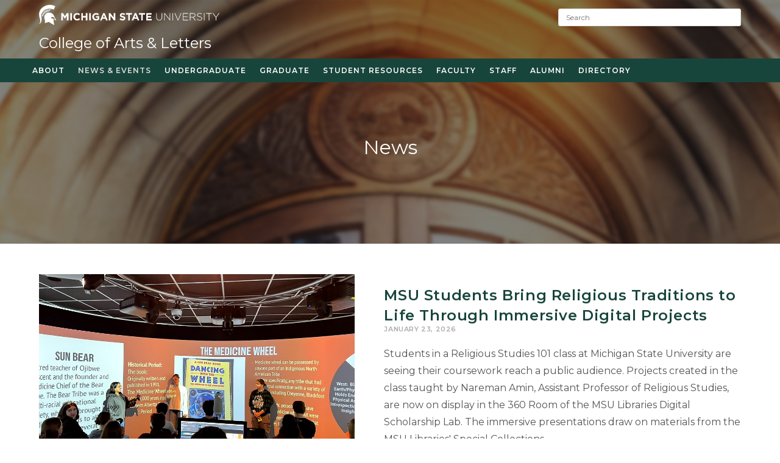

--- FILE ---
content_type: text/html; charset=UTF-8
request_url: https://cal.msu.edu/news/
body_size: 42955
content:
<!DOCTYPE html>
<html class="html" lang="en-US">
<head>
	<meta charset="UTF-8">
	<link rel="profile" href="https://gmpg.org/xfn/11">

	<title>News - College of Arts &amp; Letters</title>
	<style>img:is([sizes="auto" i], [sizes^="auto," i]) { contain-intrinsic-size: 3000px 1500px }</style>
	<meta property="og:type" content="website" />
<meta property="og:title" content="News" />
<meta property="og:description" content="Students in a Religious Studies 101 class at Michigan State University are seeing their coursework reach a public audience. Projects created in the class taught by Nareman Amin, Assistant Professor of Religious Studies, are now on display in the 360…" />
<meta property="og:url" content="https://cal.msu.edu/news/" />
<meta property="og:site_name" content="College of Arts &amp; Letters" />
<meta name="twitter:card" content="summary_large_image" />
<meta name="twitter:title" content="News" />
<meta name="twitter:description" content="Students in a Religious Studies 101 class at Michigan State University are seeing their coursework reach a public audience. Projects created in the class taught by Nareman Amin, Assistant Professor of Religious Studies, are now on display in the 360…" />
<meta name="twitter:image" content="https://cal.msu.edu/wp-content/uploads/sites/2/sites/62/2026/01/REL-101-10.jpg" />
<meta name="twitter:site" content="@" />
<meta name="twitter:creator" content="@" />
<meta name="viewport" content="width=device-width, initial-scale=1">
<!-- The SEO Framework by Sybre Waaijer -->
<meta name="robots" content="max-snippet:-1,max-image-preview:large,max-video-preview:-1" />
<link rel="canonical" href="https://cal.msu.edu/news/" />
<link rel="next" href="https://cal.msu.edu/news/page/2/" />
<meta name="description" content="Latest posts: College of Arts &amp;" />
<meta property="og:type" content="website" />
<meta property="og:locale" content="en_US" />
<meta property="og:site_name" content="College of Arts &amp; Letters" />
<meta property="og:title" content="News" />
<meta property="og:description" content="Latest posts: College of Arts &amp;" />
<meta property="og:url" content="https://cal.msu.edu/news/" />
<meta property="og:image" content="https://cal.msu.edu/wp-content/uploads/sites/2/sites/62/2020/09/cropped-msu_favicon.png" />
<meta property="og:image:width" content="512" />
<meta property="og:image:height" content="512" />
<meta name="twitter:card" content="summary_large_image" />
<meta name="twitter:title" content="News" />
<meta name="twitter:description" content="Latest posts: College of Arts &amp;" />
<meta name="twitter:image" content="https://cal.msu.edu/wp-content/uploads/sites/2/sites/62/2020/09/cropped-msu_favicon.png" />
<script type="application/ld+json">{"@context":"https://schema.org","@graph":[{"@type":"WebSite","@id":"https://cal.msu.edu/#/schema/WebSite","url":"https://cal.msu.edu/","name":"College of Arts & Letters","description":"Michigan State University","inLanguage":"en-US","potentialAction":{"@type":"SearchAction","target":{"@type":"EntryPoint","urlTemplate":"https://cal.msu.edu/search/{search_term_string}/"},"query-input":"required name=search_term_string"},"publisher":{"@type":"Organization","@id":"https://cal.msu.edu/#/schema/Organization","name":"College of Arts & Letters","url":"https://cal.msu.edu/","logo":{"@type":"ImageObject","url":"https://cal.msu.edu/wp-content/uploads/sites/2/sites/62/2020/09/cropped-msu_favicon.png","contentUrl":"https://cal.msu.edu/wp-content/uploads/sites/2/sites/62/2020/09/cropped-msu_favicon.png","width":512,"height":512}}},{"@type":"CollectionPage","@id":"https://cal.msu.edu/news/","url":"https://cal.msu.edu/news/","name":"News - College of Arts & Letters","description":"Latest posts: College of Arts &","inLanguage":"en-US","isPartOf":{"@id":"https://cal.msu.edu/#/schema/WebSite"},"breadcrumb":{"@type":"BreadcrumbList","@id":"https://cal.msu.edu/#/schema/BreadcrumbList","itemListElement":[{"@type":"ListItem","position":1,"item":"https://cal.msu.edu/","name":"College of Arts & Letters"},{"@type":"ListItem","position":2,"name":"News"}]},"potentialAction":{"@type":"ReadAction","target":"https://cal.msu.edu/news/"}}]}</script>
<!-- / The SEO Framework by Sybre Waaijer | 1.74ms meta | 0.09ms boot -->

<link rel='dns-prefetch' href='//fonts.googleapis.com' />
<link rel="alternate" type="application/rss+xml" title="College of Arts &amp; Letters &raquo; Feed" href="https://cal.msu.edu/feed/" />
<script>
window._wpemojiSettings = {"baseUrl":"https:\/\/s.w.org\/images\/core\/emoji\/16.0.1\/72x72\/","ext":".png","svgUrl":"https:\/\/s.w.org\/images\/core\/emoji\/16.0.1\/svg\/","svgExt":".svg","source":{"concatemoji":"https:\/\/cal.msu.edu\/wp-includes\/js\/wp-emoji-release.min.js?ver=6.8.3"}};
/*! This file is auto-generated */
!function(s,n){var o,i,e;function c(e){try{var t={supportTests:e,timestamp:(new Date).valueOf()};sessionStorage.setItem(o,JSON.stringify(t))}catch(e){}}function p(e,t,n){e.clearRect(0,0,e.canvas.width,e.canvas.height),e.fillText(t,0,0);var t=new Uint32Array(e.getImageData(0,0,e.canvas.width,e.canvas.height).data),a=(e.clearRect(0,0,e.canvas.width,e.canvas.height),e.fillText(n,0,0),new Uint32Array(e.getImageData(0,0,e.canvas.width,e.canvas.height).data));return t.every(function(e,t){return e===a[t]})}function u(e,t){e.clearRect(0,0,e.canvas.width,e.canvas.height),e.fillText(t,0,0);for(var n=e.getImageData(16,16,1,1),a=0;a<n.data.length;a++)if(0!==n.data[a])return!1;return!0}function f(e,t,n,a){switch(t){case"flag":return n(e,"\ud83c\udff3\ufe0f\u200d\u26a7\ufe0f","\ud83c\udff3\ufe0f\u200b\u26a7\ufe0f")?!1:!n(e,"\ud83c\udde8\ud83c\uddf6","\ud83c\udde8\u200b\ud83c\uddf6")&&!n(e,"\ud83c\udff4\udb40\udc67\udb40\udc62\udb40\udc65\udb40\udc6e\udb40\udc67\udb40\udc7f","\ud83c\udff4\u200b\udb40\udc67\u200b\udb40\udc62\u200b\udb40\udc65\u200b\udb40\udc6e\u200b\udb40\udc67\u200b\udb40\udc7f");case"emoji":return!a(e,"\ud83e\udedf")}return!1}function g(e,t,n,a){var r="undefined"!=typeof WorkerGlobalScope&&self instanceof WorkerGlobalScope?new OffscreenCanvas(300,150):s.createElement("canvas"),o=r.getContext("2d",{willReadFrequently:!0}),i=(o.textBaseline="top",o.font="600 32px Arial",{});return e.forEach(function(e){i[e]=t(o,e,n,a)}),i}function t(e){var t=s.createElement("script");t.src=e,t.defer=!0,s.head.appendChild(t)}"undefined"!=typeof Promise&&(o="wpEmojiSettingsSupports",i=["flag","emoji"],n.supports={everything:!0,everythingExceptFlag:!0},e=new Promise(function(e){s.addEventListener("DOMContentLoaded",e,{once:!0})}),new Promise(function(t){var n=function(){try{var e=JSON.parse(sessionStorage.getItem(o));if("object"==typeof e&&"number"==typeof e.timestamp&&(new Date).valueOf()<e.timestamp+604800&&"object"==typeof e.supportTests)return e.supportTests}catch(e){}return null}();if(!n){if("undefined"!=typeof Worker&&"undefined"!=typeof OffscreenCanvas&&"undefined"!=typeof URL&&URL.createObjectURL&&"undefined"!=typeof Blob)try{var e="postMessage("+g.toString()+"("+[JSON.stringify(i),f.toString(),p.toString(),u.toString()].join(",")+"));",a=new Blob([e],{type:"text/javascript"}),r=new Worker(URL.createObjectURL(a),{name:"wpTestEmojiSupports"});return void(r.onmessage=function(e){c(n=e.data),r.terminate(),t(n)})}catch(e){}c(n=g(i,f,p,u))}t(n)}).then(function(e){for(var t in e)n.supports[t]=e[t],n.supports.everything=n.supports.everything&&n.supports[t],"flag"!==t&&(n.supports.everythingExceptFlag=n.supports.everythingExceptFlag&&n.supports[t]);n.supports.everythingExceptFlag=n.supports.everythingExceptFlag&&!n.supports.flag,n.DOMReady=!1,n.readyCallback=function(){n.DOMReady=!0}}).then(function(){return e}).then(function(){var e;n.supports.everything||(n.readyCallback(),(e=n.source||{}).concatemoji?t(e.concatemoji):e.wpemoji&&e.twemoji&&(t(e.twemoji),t(e.wpemoji)))}))}((window,document),window._wpemojiSettings);
</script>
<style id='wp-emoji-styles-inline-css'>

	img.wp-smiley, img.emoji {
		display: inline !important;
		border: none !important;
		box-shadow: none !important;
		height: 1em !important;
		width: 1em !important;
		margin: 0 0.07em !important;
		vertical-align: -0.1em !important;
		background: none !important;
		padding: 0 !important;
	}
</style>
<link rel='stylesheet' id='wp-block-library-css' href='https://cal.msu.edu/wp-content/plugins/gutenberg/build/styles/block-library/style.css?ver=22.3.0' media='all' />
<link rel='stylesheet' id='wp-block-library-theme-css' href='https://cal.msu.edu/wp-content/plugins/gutenberg/build/styles/block-library/theme.css?ver=22.3.0' media='all' />
<style id='classic-theme-styles-inline-css'>
.wp-block-button__link{background-color:#32373c;border-radius:9999px;box-shadow:none;color:#fff;font-size:1.125em;padding:calc(.667em + 2px) calc(1.333em + 2px);text-decoration:none}.wp-block-file__button{background:#32373c;color:#fff}.wp-block-accordion-heading{margin:0}.wp-block-accordion-heading__toggle{background-color:inherit!important;color:inherit!important}.wp-block-accordion-heading__toggle:not(:focus-visible){outline:none}.wp-block-accordion-heading__toggle:focus,.wp-block-accordion-heading__toggle:hover{background-color:inherit!important;border:none;box-shadow:none;color:inherit;padding:var(--wp--preset--spacing--20,1em) 0;text-decoration:none}.wp-block-accordion-heading__toggle:focus-visible{outline:auto;outline-offset:0}
</style>
<style id='global-styles-inline-css'>
:root{--wp--preset--aspect-ratio--square: 1;--wp--preset--aspect-ratio--4-3: 4/3;--wp--preset--aspect-ratio--3-4: 3/4;--wp--preset--aspect-ratio--3-2: 3/2;--wp--preset--aspect-ratio--2-3: 2/3;--wp--preset--aspect-ratio--16-9: 16/9;--wp--preset--aspect-ratio--9-16: 9/16;--wp--preset--color--black: #000000;--wp--preset--color--cyan-bluish-gray: #abb8c3;--wp--preset--color--white: #ffffff;--wp--preset--color--pale-pink: #f78da7;--wp--preset--color--vivid-red: #cf2e2e;--wp--preset--color--luminous-vivid-orange: #ff6900;--wp--preset--color--luminous-vivid-amber: #fcb900;--wp--preset--color--light-green-cyan: #7bdcb5;--wp--preset--color--vivid-green-cyan: #00d084;--wp--preset--color--pale-cyan-blue: #8ed1fc;--wp--preset--color--vivid-cyan-blue: #0693e3;--wp--preset--color--vivid-purple: #9b51e0;--wp--preset--gradient--vivid-cyan-blue-to-vivid-purple: linear-gradient(135deg,rgb(6,147,227) 0%,rgb(155,81,224) 100%);--wp--preset--gradient--light-green-cyan-to-vivid-green-cyan: linear-gradient(135deg,rgb(122,220,180) 0%,rgb(0,208,130) 100%);--wp--preset--gradient--luminous-vivid-amber-to-luminous-vivid-orange: linear-gradient(135deg,rgb(252,185,0) 0%,rgb(255,105,0) 100%);--wp--preset--gradient--luminous-vivid-orange-to-vivid-red: linear-gradient(135deg,rgb(255,105,0) 0%,rgb(207,46,46) 100%);--wp--preset--gradient--very-light-gray-to-cyan-bluish-gray: linear-gradient(135deg,rgb(238,238,238) 0%,rgb(169,184,195) 100%);--wp--preset--gradient--cool-to-warm-spectrum: linear-gradient(135deg,rgb(74,234,220) 0%,rgb(151,120,209) 20%,rgb(207,42,186) 40%,rgb(238,44,130) 60%,rgb(251,105,98) 80%,rgb(254,248,76) 100%);--wp--preset--gradient--blush-light-purple: linear-gradient(135deg,rgb(255,206,236) 0%,rgb(152,150,240) 100%);--wp--preset--gradient--blush-bordeaux: linear-gradient(135deg,rgb(254,205,165) 0%,rgb(254,45,45) 50%,rgb(107,0,62) 100%);--wp--preset--gradient--luminous-dusk: linear-gradient(135deg,rgb(255,203,112) 0%,rgb(199,81,192) 50%,rgb(65,88,208) 100%);--wp--preset--gradient--pale-ocean: linear-gradient(135deg,rgb(255,245,203) 0%,rgb(182,227,212) 50%,rgb(51,167,181) 100%);--wp--preset--gradient--electric-grass: linear-gradient(135deg,rgb(202,248,128) 0%,rgb(113,206,126) 100%);--wp--preset--gradient--midnight: linear-gradient(135deg,rgb(2,3,129) 0%,rgb(40,116,252) 100%);--wp--preset--font-size--small: 13px;--wp--preset--font-size--medium: 20px;--wp--preset--font-size--large: 36px;--wp--preset--font-size--x-large: 42px;--wp--preset--spacing--20: 0.44rem;--wp--preset--spacing--30: 0.67rem;--wp--preset--spacing--40: 1rem;--wp--preset--spacing--50: 1.5rem;--wp--preset--spacing--60: 2.25rem;--wp--preset--spacing--70: 3.38rem;--wp--preset--spacing--80: 5.06rem;--wp--preset--shadow--natural: 6px 6px 9px rgba(0, 0, 0, 0.2);--wp--preset--shadow--deep: 12px 12px 50px rgba(0, 0, 0, 0.4);--wp--preset--shadow--sharp: 6px 6px 0px rgba(0, 0, 0, 0.2);--wp--preset--shadow--outlined: 6px 6px 0px -3px rgb(255, 255, 255), 6px 6px rgb(0, 0, 0);--wp--preset--shadow--crisp: 6px 6px 0px rgb(0, 0, 0);}:where(.is-layout-flex){gap: 0.5em;}:where(.is-layout-grid){gap: 0.5em;}body .is-layout-flex{display: flex;}.is-layout-flex{flex-wrap: wrap;align-items: center;}.is-layout-flex > :is(*, div){margin: 0;}body .is-layout-grid{display: grid;}.is-layout-grid > :is(*, div){margin: 0;}:where(.wp-block-columns.is-layout-flex){gap: 2em;}:where(.wp-block-columns.is-layout-grid){gap: 2em;}:where(.wp-block-post-template.is-layout-flex){gap: 1.25em;}:where(.wp-block-post-template.is-layout-grid){gap: 1.25em;}.has-black-color{color: var(--wp--preset--color--black) !important;}.has-cyan-bluish-gray-color{color: var(--wp--preset--color--cyan-bluish-gray) !important;}.has-white-color{color: var(--wp--preset--color--white) !important;}.has-pale-pink-color{color: var(--wp--preset--color--pale-pink) !important;}.has-vivid-red-color{color: var(--wp--preset--color--vivid-red) !important;}.has-luminous-vivid-orange-color{color: var(--wp--preset--color--luminous-vivid-orange) !important;}.has-luminous-vivid-amber-color{color: var(--wp--preset--color--luminous-vivid-amber) !important;}.has-light-green-cyan-color{color: var(--wp--preset--color--light-green-cyan) !important;}.has-vivid-green-cyan-color{color: var(--wp--preset--color--vivid-green-cyan) !important;}.has-pale-cyan-blue-color{color: var(--wp--preset--color--pale-cyan-blue) !important;}.has-vivid-cyan-blue-color{color: var(--wp--preset--color--vivid-cyan-blue) !important;}.has-vivid-purple-color{color: var(--wp--preset--color--vivid-purple) !important;}.has-black-background-color{background-color: var(--wp--preset--color--black) !important;}.has-cyan-bluish-gray-background-color{background-color: var(--wp--preset--color--cyan-bluish-gray) !important;}.has-white-background-color{background-color: var(--wp--preset--color--white) !important;}.has-pale-pink-background-color{background-color: var(--wp--preset--color--pale-pink) !important;}.has-vivid-red-background-color{background-color: var(--wp--preset--color--vivid-red) !important;}.has-luminous-vivid-orange-background-color{background-color: var(--wp--preset--color--luminous-vivid-orange) !important;}.has-luminous-vivid-amber-background-color{background-color: var(--wp--preset--color--luminous-vivid-amber) !important;}.has-light-green-cyan-background-color{background-color: var(--wp--preset--color--light-green-cyan) !important;}.has-vivid-green-cyan-background-color{background-color: var(--wp--preset--color--vivid-green-cyan) !important;}.has-pale-cyan-blue-background-color{background-color: var(--wp--preset--color--pale-cyan-blue) !important;}.has-vivid-cyan-blue-background-color{background-color: var(--wp--preset--color--vivid-cyan-blue) !important;}.has-vivid-purple-background-color{background-color: var(--wp--preset--color--vivid-purple) !important;}.has-black-border-color{border-color: var(--wp--preset--color--black) !important;}.has-cyan-bluish-gray-border-color{border-color: var(--wp--preset--color--cyan-bluish-gray) !important;}.has-white-border-color{border-color: var(--wp--preset--color--white) !important;}.has-pale-pink-border-color{border-color: var(--wp--preset--color--pale-pink) !important;}.has-vivid-red-border-color{border-color: var(--wp--preset--color--vivid-red) !important;}.has-luminous-vivid-orange-border-color{border-color: var(--wp--preset--color--luminous-vivid-orange) !important;}.has-luminous-vivid-amber-border-color{border-color: var(--wp--preset--color--luminous-vivid-amber) !important;}.has-light-green-cyan-border-color{border-color: var(--wp--preset--color--light-green-cyan) !important;}.has-vivid-green-cyan-border-color{border-color: var(--wp--preset--color--vivid-green-cyan) !important;}.has-pale-cyan-blue-border-color{border-color: var(--wp--preset--color--pale-cyan-blue) !important;}.has-vivid-cyan-blue-border-color{border-color: var(--wp--preset--color--vivid-cyan-blue) !important;}.has-vivid-purple-border-color{border-color: var(--wp--preset--color--vivid-purple) !important;}.has-vivid-cyan-blue-to-vivid-purple-gradient-background{background: var(--wp--preset--gradient--vivid-cyan-blue-to-vivid-purple) !important;}.has-light-green-cyan-to-vivid-green-cyan-gradient-background{background: var(--wp--preset--gradient--light-green-cyan-to-vivid-green-cyan) !important;}.has-luminous-vivid-amber-to-luminous-vivid-orange-gradient-background{background: var(--wp--preset--gradient--luminous-vivid-amber-to-luminous-vivid-orange) !important;}.has-luminous-vivid-orange-to-vivid-red-gradient-background{background: var(--wp--preset--gradient--luminous-vivid-orange-to-vivid-red) !important;}.has-very-light-gray-to-cyan-bluish-gray-gradient-background{background: var(--wp--preset--gradient--very-light-gray-to-cyan-bluish-gray) !important;}.has-cool-to-warm-spectrum-gradient-background{background: var(--wp--preset--gradient--cool-to-warm-spectrum) !important;}.has-blush-light-purple-gradient-background{background: var(--wp--preset--gradient--blush-light-purple) !important;}.has-blush-bordeaux-gradient-background{background: var(--wp--preset--gradient--blush-bordeaux) !important;}.has-luminous-dusk-gradient-background{background: var(--wp--preset--gradient--luminous-dusk) !important;}.has-pale-ocean-gradient-background{background: var(--wp--preset--gradient--pale-ocean) !important;}.has-electric-grass-gradient-background{background: var(--wp--preset--gradient--electric-grass) !important;}.has-midnight-gradient-background{background: var(--wp--preset--gradient--midnight) !important;}.has-small-font-size{font-size: var(--wp--preset--font-size--small) !important;}.has-medium-font-size{font-size: var(--wp--preset--font-size--medium) !important;}.has-large-font-size{font-size: var(--wp--preset--font-size--large) !important;}.has-x-large-font-size{font-size: var(--wp--preset--font-size--x-large) !important;}
:where(.wp-block-columns.is-layout-flex){gap: 2em;}:where(.wp-block-columns.is-layout-grid){gap: 2em;}
:root :where(.wp-block-pullquote){font-size: 1.5em;line-height: 1.6;}
:where(.wp-block-post-template.is-layout-flex){gap: 1.25em;}:where(.wp-block-post-template.is-layout-grid){gap: 1.25em;}
:where(.wp-block-term-template.is-layout-flex){gap: 1.25em;}:where(.wp-block-term-template.is-layout-grid){gap: 1.25em;}
</style>
<link rel='stylesheet' id='oceanwp-style-css' href='https://cal.msu.edu/wp-content/themes/oceanwp/assets/css/style.min.css?ver=1.9' media='all' />
<link rel='stylesheet' id='child-style-css' href='https://cal.msu.edu/wp-content/themes/redcedar/style.css?ver=6.8.3' media='all' />
<link rel='stylesheet' id='redcedar-google-fonts-css' href='//fonts.googleapis.com/css?family=Montserrat%3A100%2C100i%2C200%2C200i%2C300%2C300i%2C400%2C400i%2C500%2C500i%2C600%2C600i%2C700%2C700i%2C800%2C800i%2C900%2C900i&#038;ver=6.8.3' media='all' />
<link rel='stylesheet' id='font-awesome-css' href='https://cal.msu.edu/wp-content/themes/oceanwp/assets/fonts/fontawesome/css/all.min.css?ver=6.7.2' media='all' />
<link rel='stylesheet' id='simple-line-icons-css' href='https://cal.msu.edu/wp-content/themes/oceanwp/assets/css/third/simple-line-icons.min.css?ver=2.4.0' media='all' />
<link rel='stylesheet' id='oe-widgets-style-css' href='https://cal.msu.edu/wp-content/plugins/ocean-extra/assets/css/widgets.css?ver=6.8.3' media='all' />
<style id='block-visibility-screen-size-styles-inline-css'>
/* Large screens (desktops, 992px and up) */
@media ( min-width: 992px ) {
	.block-visibility-hide-large-screen {
		display: none !important;
	}
}

/* Medium screens (tablets, between 768px and 992px) */
@media ( min-width: 768px ) and ( max-width: 991.98px ) {
	.block-visibility-hide-medium-screen {
		display: none !important;
	}
}

/* Small screens (mobile devices, less than 768px) */
@media ( max-width: 767.98px ) {
	.block-visibility-hide-small-screen {
		display: none !important;
	}
}
</style>
<script src="https://cal.msu.edu/wp-includes/js/jquery/jquery.min.js?ver=3.7.1" id="jquery-core-js"></script>
<script src="https://cal.msu.edu/wp-includes/js/jquery/jquery-migrate.min.js?ver=3.4.1" id="jquery-migrate-js"></script>
<link rel="https://api.w.org/" href="https://cal.msu.edu/wp-json/" /><link rel="EditURI" type="application/rsd+xml" title="RSD" href="https://cal.msu.edu/xmlrpc.php?rsd" />
<meta name="generator" content="Elementor 3.28.4; features: e_font_icon_svg, additional_custom_breakpoints, e_local_google_fonts; settings: css_print_method-external, google_font-enabled, font_display-auto">
			<style>
				.e-con.e-parent:nth-of-type(n+4):not(.e-lazyloaded):not(.e-no-lazyload),
				.e-con.e-parent:nth-of-type(n+4):not(.e-lazyloaded):not(.e-no-lazyload) * {
					background-image: none !important;
				}
				@media screen and (max-height: 1024px) {
					.e-con.e-parent:nth-of-type(n+3):not(.e-lazyloaded):not(.e-no-lazyload),
					.e-con.e-parent:nth-of-type(n+3):not(.e-lazyloaded):not(.e-no-lazyload) * {
						background-image: none !important;
					}
				}
				@media screen and (max-height: 640px) {
					.e-con.e-parent:nth-of-type(n+2):not(.e-lazyloaded):not(.e-no-lazyload),
					.e-con.e-parent:nth-of-type(n+2):not(.e-lazyloaded):not(.e-no-lazyload) * {
						background-image: none !important;
					}
				}
			</style>
			<link rel="icon" href="https://cal.msu.edu/wp-content/uploads/sites/2/sites/62/2020/09/cropped-msu_favicon-32x32.png" sizes="32x32" />
<link rel="icon" href="https://cal.msu.edu/wp-content/uploads/sites/2/sites/62/2020/09/cropped-msu_favicon-192x192.png" sizes="192x192" />
<link rel="apple-touch-icon" href="https://cal.msu.edu/wp-content/uploads/sites/2/sites/62/2020/09/cropped-msu_favicon-180x180.png" />
<meta name="msapplication-TileImage" content="https://cal.msu.edu/wp-content/uploads/sites/2/sites/62/2020/09/cropped-msu_favicon-270x270.png" />
		<style id="wp-custom-css">
			li.meta-date i{display:none}a:hover{color:#23a455}.megamenu .oceanwp-recent-posts .recent-posts-comments{display:none}ul.grandchild-sidebar-menu li.menu-item.has_children >a::after{content:" +"}.forminator-ui#forminator-module-26991.forminator-design--bold .forminator-button-submit{float:right}@media (min-width:1000px){.page-id-25727 #main .netsposts-screen select{width:560px}}@media (min-width:1000px){.page-id-7042 #main .netsposts-screen select{width:560px}}.wp-block-buttons .wp-block-button a.wp-block-button__link{text-decoration:none !important}div#newsfilter{max-width:1240px;margin:0 auto;padding-top:20px;margin-bottom:-30px}div.tax-desc div#newsfilter{padding-bottom:20px;margin-top:-50px;margin-left:-20px;margin-bottom:0}div#newsfilter select{max-width:340px;margin-left:20px}/* Search Results header */body.search-results #content::before{content:"Results from cal.msu.edu";font-size:19px;color:#333;font-weight:600}body.search-results #content article:first-child{padding-top:20px}/* Sidebar Menu */.advanced-sidebar-menu h4.widget-title{border-left:0;padding-bottom:5px;padding-left:0;border-bottom:1px dotted #18453b;color:#18453b;font-size:16px}@media (min-width:960px){.advanced-sidebar-menu h4.widget-title{display:none}}/* Mobile Menu */.sidr-class-text-wrap .sidr-class-icon{padding-left:7px}.sidr-class-dropdown-menu a i{font-size:1rem !important}body .sidr a,body .sidr-class-dropdown-toggle,#mobile-dropdown ul li a,#mobile-dropdown ul li a .dropdown-toggle,#mobile-fullscreen ul li a,#mobile-fullscreen .oceanwp-social-menu.simple-social ul li a{color:#ffffff;padding-left:50px;text-indent:-20px}.sidr ul ul ul a.sidr-class-menu-link{text-indent:-30px;padding-left:80px}.sidr-class-mobile-searchform input{color:#fff !important}/* Phone Featured News */.newsphone .anwp-pg-wrap .position-relative{position:initial !important}.newsphone .anwp-pg-wrap .anwp-pg-post-teaser--layout-d .anwp-pg-post-teaser__top-meta{margin:160px 0 0 0}.newsphone .anwp-pg-wrap .anwp-pg-post-teaser__category-wrapper span{color:#23A455;font-size:14px;font-weight:700;text-transform:uppercase;letter-spacing:2.7px}.newsphone .anwp-pg-wrap .anwp-pg-post-teaser--layout-d .anwp-pg-post-teaser__title{padding-top:75px;font-size:16px;font-weight:400;text-transform:none;line-height:1.3em;letter-spacing:.9px;color:#000}.newsphone .anwp-pg-wrap .anwp-pg-post-teaser__bottom-meta{width:40px;height:4px;background-color:#23a455;position:absolute;top:210px}.newsphone .anwp-readmore{display:none}.newsphone .anwp-pg-wrap .anwp-position-cover{background-color:transparent !important}.newsphone .anwp-pg-wrap .anwp-pg-classic-grid .anwp-pg-post-teaser__content{border:0}.newsphone .anwp-pg-wrap .flex-wrap >div{padding-left:5px;padding-right:5px}/* Tablet Featured News */.newstablet .anwp-pg-wrap .position-relative{position:initial !important}.newstablet .anwp-pg-wrap .anwp-pg-post-teaser--layout-d .anwp-pg-post-teaser__top-meta{margin:205px 0 0 5px}.newstablet .anwp-pg-wrap .anwp-pg-post-teaser__category-wrapper span{color:#23A455;font-size:14px;font-weight:700;text-transform:uppercase;letter-spacing:2.7px}.newstablet .anwp-pg-wrap .anwp-pg-post-teaser--layout-d .anwp-pg-post-teaser__title{padding-top:75px;font-size:18px;font-weight:400;text-transform:none;line-height:1.3em;letter-spacing:.9px;color:#000}.newstablet .anwp-pg-wrap .anwp-pg-post-teaser__bottom-meta{width:40px;height:4px;background-color:#23a455;position:absolute;top:240px}.newstablet .anwp-readmore{display:none}.newstablet .anwp-pg-wrap .anwp-position-cover{background-color:transparent !important}.newstablet .anwp-pg-wrap .anwp-pg-classic-grid .anwp-pg-post-teaser__content{border:0}.newstablet .anwp-pg-wrap .flex-wrap >div{padding-left:10px;padding-right:10px}/* Desktop Featured News */.newsdesktop .anwp-pg-wrap .position-relative{position:initial !important}.newsdesktop .anwp-pg-wrap .anwp-pg-post-teaser--layout-d .anwp-pg-post-teaser__top-meta{margin:170px 0 0 15px}.newsdesktop .anwp-pg-wrap .anwp-pg-post-teaser__category-wrapper span{color:#23A455;font-size:16px;font-weight:700;text-transform:uppercase;letter-spacing:2.7px}.newsdesktop .anwp-pg-wrap .anwp-pg-post-teaser--layout-d .anwp-pg-post-teaser__title{padding-top:60px;font-size:18px;font-weight:400;text-transform:none;line-height:1.3em;letter-spacing:.9px;color:#000}.newsdesktop .anwp-pg-wrap .anwp-pg-post-teaser__bottom-meta{width:40px;height:4px;background-color:#23a455;position:absolute;top:205px}.newsdesktop .anwp-readmore{display:none}.newsdesktop .anwp-pg-wrap .anwp-position-cover{background-color:transparent !important}.newsdesktop .anwp-pg-wrap .anwp-pg-classic-grid .anwp-pg-post-teaser__content{border:0}.newsdesktop .anwp-pg-wrap .flex-wrap >div{padding-left:20px;padding-right:20px}/* @media (max-width:1080px){.anwp-pg-wrap .col-12{-webkit-box-flex:0;-ms-flex:0 0 25%;flex:0 0 25%;max-width:25%}}@media (max-width:960px){.anwp-pg-wrap .col-12{-webkit-box-flex:0;-ms-flex:0 0 50%;flex:0 0 50%;max-width:50%}}@media (max-width:560px){.anwp-pg-wrap .col-12{-webkit-box-flex:0;-ms-flex:0 0 100%;flex:0 0 100%;max-width:100%}}*//* Link Styling */.elementor p a:not([class]),article a:not([class]){text-decoration:underline;text-decoration-color:#23A455}/* Button Styles */.wp-block-button a.wp-block-button__link{background-color:#18453b;border:none;border-radius:3px;box-shadow:none;color:#fff;cursor:pointer;display:inline-block;font-size:15px;margin:0;padding:6px 12px;text-align:center;overflow-wrap:break-word;text-transform:uppercase;letter-spacing:2px;text-decoration:none}.blog-entry-readmore a i{padding-left:4px}/* Menu Calendar Widget Styling *//* .timely .ai1ec-agenda-widget-view .ai1ec-month,.timely .ai1ec-agenda-view .ai1ec-month{background:#18453b}.timely .ai1ec-agenda-widget-view .ai1ec-date-title,.ai1ec-agenda-view .ai1ec-date-title,.timely .ai1ec-date{background:transparent !important}*/.timely .ai1ec-stream-view .ai1ec-date-title{display:none}.timely .ai1ec-stream-view .ai1ec-event-time{font-size:11px}.timely .ai1ec-stream-view .ai1ec-event{border:0}.timely .ai1ec-stream-view .ai1ec-event-description,.timely .ai1ec-subscribe-container{display:none}.timely .ai1ec-date{padding-bottom:10px;margin-bottom:15px;border-bottom:1px solid #eee}.timely .ai1ec-date:last-child{padding-bottom:0;margin-bottom:0;border-bottom:0}.timely *{text-shadow:none !important;box-shadow:none !important;border-radius:0 !important}.ai1ec-agenda-widget-view .ai1ec-event >a{border:none !important}.ai1ec-agenda-widget-view .ai1ec-date,.ai1ec-agenda-view .ai1ec-date{border:none !important}/* Menu Styling */li.subsectionmenu a span.text-wrap{font-weight:700 !important;padding-left:0 !important;font-size:13px !important}li.densemenu ul li a span i.icon-share-alt{display:none}.oceanwp-recent-posts .recent-posts-info .sep{display:none}.oceanwp-recent-posts .recent-posts-comments{display:none}li.densemenu ul.megamenu.sub-menu li a span{line-height:12px}li.densemenu ul.megamenu.sub-menu li.fullwidthmenu a span{line-height:30px}.entry-content a,.elementor a{text-decoration-color:#23A455}#site-logo a.site-logo-text{font-weight:400;text-transform:none}#site-navigation-wrap{background-color:#18453b !important}#site-logo{float:left !important}.oceanwp-social-menu{float:right !important}.fullwidthmenu{width:100% !important}.fullwidthmenu span{font-weight:700 !important}.densemenu ul.megamenu.sub-menu span.text-wrap{font-weight:400}.densemenu ul.megamenu.sub-menu .menu-item a{min-height:4.3em}/* Article Style */body.single-post div#content article ul.meta{justify-content:left;border-bottom:0;padding-left:20px}body.single-post div#content article header{text-align:left}body.single-post header.page-header{height:220px;min-height:220px;/* background:rgb(81,133,121);background:linear-gradient(180deg,rgba(81,133,121,0.5) 0,rgba(255,255,255,1) 100%) !important;*/}body.single-post h1.page-header-title{display:none}body.single-post h1.single-post-title{font-size:6rem;font-weight:700;letter-spacing:0;line-height:1.1;border:none}@media (max-width:1080px){body.single-post h1.single-post-title{font-size:50px}}@media (max-width:767px){body.single-post h1.single-post-title{font-size:32px}}body.single-post li.meta-date{border-bottom:solid 5px #23A455;padding-bottom:20px;text-transform:uppercase;letter-spacing:0.2rem;color:#555}body.single-post li.meta-date i.icon-clock{display:none}body.single-post blockquote.wp-block-quote{border-color:#23A455;font-size:2.5rem}body.single-post article .entry-content >div,body.single-post article .entry-content >figure{max-width:720px;margin:0 auto}body.single-post article iframe{max-width:760px;margin:auto;display:block}/*REMOVED Youtube Padding .wp-embed-responsive .wp-block-embed-youtube .wp-block-embed__wrapper::before{padding:0}.wp-embed-responsive .wp-block-embed-youtube .oceanwp-oembed-wrap{padding-top:56.25%}*//* DISABLE Breadcrumbs */nav.site-breadcrumbs{display:none}/* Megamenu CSS */#site-logo a.site-logo-text{font-weight:400;text-transform:none}ul.megamenu.sub-menu span.text-wrap{font-weight:700}ul.megamenu.sub-menu li a span{line-height:30px}ul.megamenu.sub-menu ul.sub-menu li{}ul.megamenu.sub-menu ul.sub-menu span.text-wrap{font-weight:400;display:inline-block;padding-left:10px}ul.megamenu.sub-menu ul.sub-menu li a span{line-height:initial}/* Sidebar Menu CSS */.advanced-sidebar-menu ul li a{font-weight:bold;font-size:140%;text-decoration:none}.advanced-sidebar-menu ul li a:hover{text-decoration:underline}.advanced-sidebar-menu ul ul li a{font-weight:500;font-size:110%}.advanced-sidebar-menu ul ul ul li a{font-weight:normal;font-size:100%}.advanced-sidebar-menu ul{margin:0 0 0 25px;list-style:none}.advanced-sidebar-menu ul li{list-style:none;margin:0}.advanced-sidebar-menu li.current_page_item{list-style-type:disc}.advanced-sidebar-menu li.current_page_item a{font-weight:bold}.advanced-sidebar-menu li.current_page_item li a{font-weight:normal}ul.child-sidebar-menu{line-height:initial;font-size:14px}ul.child-sidebar-menu li{padding:8px 0}ul.child-sidebar-menu li:last-child{padding:8px 0}ul.child-sidebar-menu li:first-child{padding:8px 0}ul.child-sidebar-menu ul{padding:8px 0}ul.child-sidebar-menu >li.current_page_item,li.current_page_ancestor,li.current_page_parent{display:initial !important}ul.child-sidebar-menu >li{display:none}ul.child-sidebar-menu ul.level-1{display:none;font-size:100%}ul.level-0 li.current_page_item ul.level-1{display:block !important}ul.level-0 li.current_page_ancestor ul.level-1{display:block !important}ul.level-0 li.current_page_ ul.level-1{display:block !important}/* .advanced-sidebar-menu ul ul.level-1{border-top:1px dotted #18453b;margin-top:15px}*/.advanced-sidebar-menu{padding-top:36px}/* Mobile CSS */#site-navigation-wrap{background-color:#18453b !important}#site-logo{float:left !important}.oceanwp-social-menu{float:right !important}ul.main-menu >li.sfHover{background-color:#fff}ul.main-menu >li.sfHover span.text-wrap{color:#18453b}@media (max-width:767px){#top-bar-wrap.transparent-topbar+#transparent-header-wrap #site-header{padding-top:50px}/* .mobile-menu{position:absolute;top:-90px;right:0}*/.top-col{float:left}#site-logo-inner{text-align:left}#site-logo a.site-logo-text{font-size:28px}header.page-header{min-height:10vh}#main h1.page-header-title{font-size:42px}}@media (max-width:1080px){.msu-search{display:none}.oceanwp-social-menu{display:none !important}}.oceanwp-mobile-menu-icon{position:absolute !important;top:-10px;right:10px;z-index:99999}.oceanwp-mobile-menu-icon a:first-child{padding:20px}header#site-header.is-transparent{z-index:100}input#search{z-index:9999}/* Directory Cards CSS */#main table.dataTable.no-footer{border-bottom:none}.cards tr td:first-child{overflow:hidden;padding:0;margin:8px 10px}.cards td img{transition:all .5s ease}.cards td:hover img{transform:scale(1.04)}#main #filter1,#main #filter2,#main #filter3{display:inline-block;padding:5px 20px}#main .narrowcards #filter1{max-width:270px !important}#main .narrowcards input{max-width:230px !important}#main .dataTables_wrapper .dataTables_filter{float:left;padding:5px 0 5px 20px}#main .netsposts-screen input{-webkit-appearance:none;-moz-appearance:none;background-color:#fefefe;border:1px solid #18453b;border-radius:0;color:#18453b;font-family:inherit;font-size:1.4rem;font-weight:600;height:3rem;line-height:1.5;margin:0;padding:.5rem;-webkit-transition:border-color .25s ease-in-out,-webkit-box-shadow .5s;transition:border-color .25s ease-in-out,-webkit-box-shadow .5s;transition:box-shadow .5s,border-color .25s ease-in-out;transition:box-shadow .5s,border-color .25s ease-in-out,-webkit-box-shadow .5s;width:260px;margin-right:20px;background-image:url('https://sandbox.marcom.cal.msu.edu/wp-content/uploads/sites/3/2022/03/CAL_pd_search2.png');background-repeat:no-repeat;background-position:right;background-size:contain;padding-right:30px}#main .netsposts-screen input::placeholder{color:#18453b}#main .netsposts-screen select{-webkit-appearance:none;-moz-appearance:none;appearance:none;background-color:#fefefe;border:1px solid #18453b;border-radius:0;color:#18453b;font-family:inherit;font-size:1.4rem;font-weight:600;height:3rem;line-height:1.5;margin:0;padding:.5rem;-webkit-transition:border-color .25s ease-in-out,-webkit-box-shadow .5s;transition:border-color .25s ease-in-out,-webkit-box-shadow .5s;transition:box-shadow .5s,border-color .25s ease-in-out;transition:box-shadow .5s,border-color .25s ease-in-out,-webkit-box-shadow .5s;width:260px;background-image:url('https://sandbox.marcom.cal.msu.edu/wp-content/uploads/sites/3/2022/03/CAL_pd_down2.png');background-repeat:no-repeat;background-position:right;background-size:contain;padding-right:30px}.lg-sub-html,.lg-toolbar{background-color:rgba(0,0,0,.45)}@font-face{font-family:lg;src:url(../fonts/lg.eot?n1z373);src:url(../fonts/lg.eot?#iefixn1z373) format("embedded-opentype"),url(../fonts/lg.woff?n1z373) format("woff"),url(../fonts/lg.ttf?n1z373) format("truetype"),url(../fonts/lg.svg?n1z373#lg) format("svg");font-weight:400;font-style:normal}.lg-icon{font-family:lg;speak:none;font-style:normal;font-weight:400;font-variant:normal;text-transform:none;line-height:1;-webkit-font-smoothing:antialiased;-moz-osx-font-smoothing:grayscale}.lg-actions .lg-next,.lg-actions .lg-prev{background-color:rgba(0,0,0,.45);border-radius:2px;color:#999;cursor:pointer;display:block;font-size:22px;margin-top:-10px;padding:8px 10px 9px;position:absolute;top:50%;z-index:1080;border:none;outline:0}.lg-actions .lg-next.disabled,.lg-actions .lg-prev.disabled{pointer-events:none;opacity:.5}.lg-actions .lg-next:hover,.lg-actions .lg-prev:hover{color:#FFF}.lg-actions .lg-next{right:20px}.lg-actions .lg-next:before{content:"\e095"}.lg-actions .lg-prev{left:20px}.lg-actions .lg-prev:after{content:"\e094"}@-webkit-keyframes lg-right-end{0%,100%{left:0}50%{left:-30px}}@-moz-keyframes lg-right-end{0%,100%{left:0}50%{left:-30px}}@-ms-keyframes lg-right-end{0%,100%{left:0}50%{left:-30px}}@keyframes lg-right-end{0%,100%{left:0}50%{left:-30px}}@-webkit-keyframes lg-left-end{0%,100%{left:0}50%{left:30px}}@-moz-keyframes lg-left-end{0%,100%{left:0}50%{left:30px}}@-ms-keyframes lg-left-end{0%,100%{left:0}50%{left:30px}}@keyframes lg-left-end{0%,100%{left:0}50%{left:30px}}.lg-outer.lg-right-end .lg-object{-webkit-animation:lg-right-end .3s;-o-animation:lg-right-end .3s;animation:lg-right-end .3s;position:relative}.lg-outer.lg-left-end .lg-object{-webkit-animation:lg-left-end .3s;-o-animation:lg-left-end .3s;animation:lg-left-end .3s;position:relative}.lg-toolbar{z-index:1082;left:0;position:absolute;top:0;width:100%}.lg-toolbar .lg-icon{color:#999;cursor:pointer;float:right;font-size:24px;height:47px;line-height:27px;padding:10px 0;text-align:center;width:50px;text-decoration:none!important;outline:0;-webkit-transition:color .2s linear;-o-transition:color .2s linear;transition:color .2s linear}.lg-toolbar .lg-icon:hover{color:#FFF}.lg-toolbar .lg-close:after{content:"\e070"}.lg-toolbar .lg-download:after{content:"\e0f2"}.lg-sub-html{bottom:0;color:#EEE;font-size:16px;left:0;padding:10px 40px;position:fixed;right:0;text-align:center;z-index:1080}.lg-sub-html h4{margin:0;font-size:13px;font-weight:700}.lg-sub-html p{font-size:12px;margin:5px 0 0}#lg-counter{color:#999;display:inline-block;font-size:16px;padding-left:20px;padding-top:12px;vertical-align:middle}.lg-next,.lg-prev,.lg-toolbar{opacity:1;-webkit-transition:-webkit-transform .35s cubic-bezier(0,0,.25,1) 0s,opacity .35s cubic-bezier(0,0,.25,1) 0s,color .2s linear;-moz-transition:-moz-transform .35s cubic-bezier(0,0,.25,1) 0s,opacity .35s cubic-bezier(0,0,.25,1) 0s,color .2s linear;-o-transition:-o-transform .35s cubic-bezier(0,0,.25,1) 0s,opacity .35s cubic-bezier(0,0,.25,1) 0s,color .2s linear;transition:transform .35s cubic-bezier(0,0,.25,1) 0s,opacity .35s cubic-bezier(0,0,.25,1) 0s,color .2s linear}.lg-hide-items .lg-prev{opacity:0;-webkit-transform:translate3d(-10px,0,0);transform:translate3d(-10px,0,0)}.lg-hide-items .lg-next{opacity:0;-webkit-transform:translate3d(10px,0,0);transform:translate3d(10px,0,0)}.lg-hide-items .lg-toolbar{opacity:0;-webkit-transform:translate3d(0,-10px,0);transform:translate3d(0,-10px,0)}body:not(.lg-from-hash) .lg-outer.lg-start-zoom .lg-object{-webkit-transform:scale3d(.5,.5,.5);transform:scale3d(.5,.5,.5);opacity:0;-webkit-transition:-webkit-transform 250ms cubic-bezier(0,0,.25,1) 0s,opacity 250ms cubic-bezier(0,0,.25,1)!important;-moz-transition:-moz-transform 250ms cubic-bezier(0,0,.25,1) 0s,opacity 250ms cubic-bezier(0,0,.25,1)!important;-o-transition:-o-transform 250ms cubic-bezier(0,0,.25,1) 0s,opacity 250ms cubic-bezier(0,0,.25,1)!important;transition:transform 250ms cubic-bezier(0,0,.25,1) 0s,opacity 250ms cubic-bezier(0,0,.25,1)!important;-webkit-transform-origin:50% 50%;-moz-transform-origin:50% 50%;-ms-transform-origin:50% 50%;transform-origin:50% 50%}body:not(.lg-from-hash) .lg-outer.lg-start-zoom .lg-item.lg-complete .lg-object{-webkit-transform:scale3d(1,1,1);transform:scale3d(1,1,1);opacity:1}.lg-outer .lg-thumb-outer{background-color:#0D0A0A;bottom:0;position:absolute;width:100%;z-index:1080;max-height:350px;-webkit-transform:translate3d(0,100%,0);transform:translate3d(0,100%,0);-webkit-transition:-webkit-transform .25s cubic-bezier(0,0,.25,1) 0s;-moz-transition:-moz-transform .25s cubic-bezier(0,0,.25,1) 0s;-o-transition:-o-transform .25s cubic-bezier(0,0,.25,1) 0s;transition:transform .25s cubic-bezier(0,0,.25,1) 0s}.lg-outer .lg-thumb-outer.lg-grab .lg-thumb-item{cursor:-webkit-grab;cursor:-moz-grab;cursor:-o-grab;cursor:-ms-grab;cursor:grab}.lg-outer .lg-thumb-outer.lg-grabbing .lg-thumb-item{cursor:move;cursor:-webkit-grabbing;cursor:-moz-grabbing;cursor:-o-grabbing;cursor:-ms-grabbing;cursor:grabbing}.lg-outer .lg-thumb-outer.lg-dragging .lg-thumb{-webkit-transition-duration:0s!important;transition-duration:0s!important}.lg-outer.lg-thumb-open .lg-thumb-outer{-webkit-transform:translate3d(0,0,0);transform:translate3d(0,0,0)}.lg-outer .lg-thumb{padding:10px 0;height:100%;margin-bottom:-5px}.lg-outer .lg-thumb-item{cursor:pointer;float:left;overflow:hidden;height:100%;border:2px solid #FFF;border-radius:4px;margin-bottom:5px}@media (min-width:1025px){.lg-outer .lg-thumb-item{-webkit-transition:border-color .25s ease;-o-transition:border-color .25s ease;transition:border-color .25s ease}}.lg-outer .lg-thumb-item.active,.lg-outer .lg-thumb-item:hover{border-color:#a90707}.lg-outer .lg-thumb-item img{width:100%;height:100%;object-fit:cover}.lg-outer.lg-has-thumb .lg-item{padding-bottom:120px}.lg-outer.lg-can-toggle .lg-item{padding-bottom:0}.lg-outer.lg-pull-caption-up .lg-sub-html{-webkit-transition:bottom .25s ease;-o-transition:bottom .25s ease;transition:bottom .25s ease}.lg-outer.lg-pull-caption-up.lg-thumb-open .lg-sub-html{bottom:100px}.lg-outer .lg-toogle-thumb{background-color:#0D0A0A;border-radius:2px 2px 0 0;color:#999;cursor:pointer;font-size:24px;height:39px;line-height:27px;padding:5px 0;position:absolute;right:20px;text-align:center;top:-39px;width:50px}.lg-outer .lg-toogle-thumb:hover,.lg-outer.lg-dropdown-active #lg-share{color:#FFF}.lg-outer .lg-toogle-thumb:after{content:"\e1ff"}.lg-outer .lg-video-cont{display:inline-block;vertical-align:middle;max-width:1140px;max-height:100%;width:100%;padding:0 5px}.lg-outer .lg-video{width:100%;height:0;padding-bottom:56.25%;overflow:hidden;position:relative}.lg-outer .lg-video .lg-object{display:inline-block;position:absolute;top:0;left:0;width:100%!important;height:100%!important}.lg-outer .lg-video .lg-video-play{width:84px;height:59px;position:absolute;left:50%;top:50%;margin-left:-42px;margin-top:-30px;z-index:1080;cursor:pointer}.lg-outer .lg-has-iframe .lg-video{-webkit-overflow-scrolling:touch;overflow:auto}.lg-outer .lg-has-vimeo .lg-video-play{background:url(../img/vimeo-play.png) no-repeat}.lg-outer .lg-has-vimeo:hover .lg-video-play{background:url(../img/vimeo-play.png) 0 -58px no-repeat}.lg-outer .lg-has-html5 .lg-video-play{background:url(../img/video-play.png) no-repeat;height:64px;margin-left:-32px;margin-top:-32px;width:64px;opacity:.8}.lg-outer .lg-has-html5:hover .lg-video-play{opacity:1}.lg-outer .lg-has-youtube .lg-video-play{background:url(../img/youtube-play.png) no-repeat}.lg-outer .lg-has-youtube:hover .lg-video-play{background:url(../img/youtube-play.png) 0 -60px no-repeat}.lg-outer .lg-video-object{width:100%!important;height:100%!important;position:absolute;top:0;left:0}.lg-outer .lg-has-video .lg-video-object{visibility:hidden}.lg-outer .lg-has-video.lg-video-playing .lg-object,.lg-outer .lg-has-video.lg-video-playing .lg-video-play{display:none}.lg-outer .lg-has-video.lg-video-playing .lg-video-object{visibility:visible}.lg-progress-bar{background-color:#333;height:5px;left:0;position:absolute;top:0;width:100%;z-index:1083;opacity:0;-webkit-transition:opacity 80ms ease 0s;-moz-transition:opacity 80ms ease 0s;-o-transition:opacity 80ms ease 0s;transition:opacity 80ms ease 0s}.lg-progress-bar .lg-progress{background-color:#a90707;height:5px;width:0}.lg-progress-bar.lg-start .lg-progress{width:100%}.lg-show-autoplay .lg-progress-bar{opacity:1}.lg-autoplay-button:after{content:"\e01d"}.lg-show-autoplay .lg-autoplay-button:after{content:"\e01a"}.lg-outer.lg-css3.lg-zoom-dragging .lg-item.lg-complete.lg-zoomable .lg-image,.lg-outer.lg-css3.lg-zoom-dragging .lg-item.lg-complete.lg-zoomable .lg-img-wrap{-webkit-transition-duration:0s;transition-duration:0s}.lg-outer.lg-use-transition-for-zoom .lg-item.lg-complete.lg-zoomable .lg-img-wrap{-webkit-transition:-webkit-transform .3s cubic-bezier(0,0,.25,1) 0s;-moz-transition:-moz-transform .3s cubic-bezier(0,0,.25,1) 0s;-o-transition:-o-transform .3s cubic-bezier(0,0,.25,1) 0s;transition:transform .3s cubic-bezier(0,0,.25,1) 0s}.lg-outer.lg-use-left-for-zoom .lg-item.lg-complete.lg-zoomable .lg-img-wrap{-webkit-transition:left .3s cubic-bezier(0,0,.25,1) 0s,top .3s cubic-bezier(0,0,.25,1) 0s;-moz-transition:left .3s cubic-bezier(0,0,.25,1) 0s,top .3s cubic-bezier(0,0,.25,1) 0s;-o-transition:left .3s cubic-bezier(0,0,.25,1) 0s,top .3s cubic-bezier(0,0,.25,1) 0s;transition:left .3s cubic-bezier(0,0,.25,1) 0s,top .3s cubic-bezier(0,0,.25,1) 0s}.lg-outer .lg-item.lg-complete.lg-zoomable .lg-img-wrap{-webkit-transform:translate3d(0,0,0);transform:translate3d(0,0,0);-webkit-backface-visibility:hidden;-moz-backface-visibility:hidden;backface-visibility:hidden}.lg-outer .lg-item.lg-complete.lg-zoomable .lg-image{-webkit-transform:scale3d(1,1,1);transform:scale3d(1,1,1);-webkit-transition:-webkit-transform .3s cubic-bezier(0,0,.25,1) 0s,opacity .15s!important;-moz-transition:-moz-transform .3s cubic-bezier(0,0,.25,1) 0s,opacity .15s!important;-o-transition:-o-transform .3s cubic-bezier(0,0,.25,1) 0s,opacity .15s!important;transition:transform .3s cubic-bezier(0,0,.25,1) 0s,opacity .15s!important;-webkit-transform-origin:0 0;-moz-transform-origin:0 0;-ms-transform-origin:0 0;transform-origin:0 0;-webkit-backface-visibility:hidden;-moz-backface-visibility:hidden;backface-visibility:hidden}#lg-zoom-in:after{content:"\e311"}#lg-actual-size{font-size:20px}#lg-actual-size:after{content:"\e033"}#lg-zoom-out{opacity:.5;pointer-events:none}#lg-zoom-out:after{content:"\e312"}.lg-zoomed #lg-zoom-out{opacity:1;pointer-events:auto}.lg-outer .lg-pager-outer{bottom:60px;left:0;position:absolute;right:0;text-align:center;z-index:1080;height:10px}.lg-outer .lg-pager-outer.lg-pager-hover .lg-pager-cont{overflow:visible}.lg-outer .lg-pager-cont{cursor:pointer;display:inline-block;overflow:hidden;position:relative;vertical-align:top;margin:0 5px}.lg-outer .lg-pager-cont:hover .lg-pager-thumb-cont{opacity:1;-webkit-transform:translate3d(0,0,0);transform:translate3d(0,0,0)}.lg-outer .lg-pager-cont.lg-pager-active .lg-pager{box-shadow:0 0 0 2px #fff inset}.lg-outer .lg-pager-thumb-cont{background-color:#fff;color:#FFF;bottom:100%;height:83px;left:0;margin-bottom:20px;margin-left:-60px;opacity:0;padding:5px;position:absolute;width:120px;border-radius:3px;-webkit-transition:opacity .15s ease 0s,-webkit-transform .15s ease 0s;-moz-transition:opacity .15s ease 0s,-moz-transform .15s ease 0s;-o-transition:opacity .15s ease 0s,-o-transform .15s ease 0s;transition:opacity .15s ease 0s,transform .15s ease 0s;-webkit-transform:translate3d(0,5px,0);transform:translate3d(0,5px,0)}.lg-outer .lg-pager-thumb-cont img{width:100%;height:100%}.lg-outer .lg-pager{background-color:rgba(255,255,255,.5);border-radius:50%;box-shadow:0 0 0 8px rgba(255,255,255,.7) inset;display:block;height:12px;-webkit-transition:box-shadow .3s ease 0s;-o-transition:box-shadow .3s ease 0s;transition:box-shadow .3s ease 0s;width:12px}.lg-outer .lg-pager:focus,.lg-outer .lg-pager:hover{box-shadow:0 0 0 8px #fff inset}.lg-outer .lg-caret{border-left:10px solid transparent;border-right:10px solid transparent;border-top:10px dashed;bottom:-10px;display:inline-block;height:0;left:50%;margin-left:-5px;position:absolute;vertical-align:middle;width:0}.lg-fullscreen:after{content:"\e20c"}.lg-fullscreen-on .lg-fullscreen:after{content:"\e20d"}.lg-outer #lg-dropdown-overlay{background-color:rgba(0,0,0,.25);bottom:0;cursor:default;left:0;position:fixed;right:0;top:0;z-index:1081;opacity:0;visibility:hidden;-webkit-transition:visibility 0s linear .18s,opacity .18s linear 0s;-o-transition:visibility 0s linear .18s,opacity .18s linear 0s;transition:visibility 0s linear .18s,opacity .18s linear 0s}.lg-outer.lg-dropdown-active #lg-dropdown-overlay,.lg-outer.lg-dropdown-active .lg-dropdown{-webkit-transition-delay:0s;transition-delay:0s;-moz-transform:translate3d(0,0,0);-o-transform:translate3d(0,0,0);-ms-transform:translate3d(0,0,0);-webkit-transform:translate3d(0,0,0);transform:translate3d(0,0,0);opacity:1;visibility:visible}.lg-outer .lg-dropdown{background-color:#fff;border-radius:2px;font-size:14px;list-style-type:none;margin:0;padding:10px 0;position:absolute;right:0;text-align:left;top:50px;opacity:0;visibility:hidden;-moz-transform:translate3d(0,5px,0);-o-transform:translate3d(0,5px,0);-ms-transform:translate3d(0,5px,0);-webkit-transform:translate3d(0,5px,0);transform:translate3d(0,5px,0);-webkit-transition:-webkit-transform .18s linear 0s,visibility 0s linear .5s,opacity .18s linear 0s;-moz-transition:-moz-transform .18s linear 0s,visibility 0s linear .5s,opacity .18s linear 0s;-o-transition:-o-transform .18s linear 0s,visibility 0s linear .5s,opacity .18s linear 0s;transition:transform .18s linear 0s,visibility 0s linear .5s,opacity .18s linear 0s}.lg-outer .lg-dropdown:after{content:"";display:block;height:0;width:0;position:absolute;border:8px solid transparent;border-bottom-color:#FFF;right:16px;top:-16px}.lg-outer .lg-dropdown>li:last-child{margin-bottom:0}.lg-outer .lg-dropdown>li:hover .lg-icon,.lg-outer .lg-dropdown>li:hover a{color:#333}.lg-outer .lg-dropdown a{color:#333;display:block;white-space:pre;padding:4px 12px;font-family:"Open Sans","Helvetica Neue",Helvetica,Arial,sans-serif;font-size:12px}.lg-outer .lg-dropdown a:hover{background-color:rgba(0,0,0,.07)}.lg-outer .lg-dropdown .lg-dropdown-text{display:inline-block;line-height:1;margin-top:-3px;vertical-align:middle}.lg-outer .lg-dropdown .lg-icon{color:#333;display:inline-block;float:none;font-size:20px;height:auto;line-height:1;margin-right:8px;padding:0;vertical-align:middle;width:auto}.lg-outer,.lg-outer .lg,.lg-outer .lg-inner{width:100%;height:100%}.lg-outer #lg-share{position:relative}.lg-outer #lg-share:after{content:"\e80d"}.lg-outer #lg-share-facebook .lg-icon{color:#3b5998}.lg-outer #lg-share-facebook .lg-icon:after{content:"\e901"}.lg-outer #lg-share-twitter .lg-icon{color:#00aced}.lg-outer #lg-share-twitter .lg-icon:after{content:"\e904"}.lg-outer #lg-share-googleplus .lg-icon{color:#dd4b39}.lg-outer #lg-share-googleplus .lg-icon:after{content:"\e902"}.lg-outer #lg-share-pinterest .lg-icon{color:#cb2027}.lg-outer #lg-share-pinterest .lg-icon:after{content:"\e903"}.lg-group:after{content:"";display:table;clear:both}.lg-outer{position:fixed;top:0;left:0;z-index:1050;text-align:left;opacity:0;-webkit-transition:opacity .15s ease 0s;-o-transition:opacity .15s ease 0s;transition:opacity .15s ease 0s}.lg-outer *{-webkit-box-sizing:border-box;-moz-box-sizing:border-box;box-sizing:border-box}.lg-outer.lg-visible{opacity:1}.lg-outer.lg-css3 .lg-item.lg-current,.lg-outer.lg-css3 .lg-item.lg-next-slide,.lg-outer.lg-css3 .lg-item.lg-prev-slide{-webkit-transition-duration:inherit!important;transition-duration:inherit!important;-webkit-transition-timing-function:inherit!important;transition-timing-function:inherit!important}.lg-outer.lg-css3.lg-dragging .lg-item.lg-current,.lg-outer.lg-css3.lg-dragging .lg-item.lg-next-slide,.lg-outer.lg-css3.lg-dragging .lg-item.lg-prev-slide{-webkit-transition-duration:0s!important;transition-duration:0s!important;opacity:1}.lg-outer.lg-grab img.lg-object{cursor:-webkit-grab;cursor:-moz-grab;cursor:-o-grab;cursor:-ms-grab;cursor:grab}.lg-outer.lg-grabbing img.lg-object{cursor:move;cursor:-webkit-grabbing;cursor:-moz-grabbing;cursor:-o-grabbing;cursor:-ms-grabbing;cursor:grabbing}.lg-outer .lg{position:relative;overflow:hidden;margin-left:auto;margin-right:auto;max-width:100%;max-height:100%}.lg-outer .lg-inner{position:absolute;left:0;top:0;white-space:nowrap}.lg-outer .lg-item{background:url(../img/loading.gif) center center no-repeat;display:none!important}.lg-outer.lg-css .lg-current,.lg-outer.lg-css3 .lg-current,.lg-outer.lg-css3 .lg-next-slide,.lg-outer.lg-css3 .lg-prev-slide{display:inline-block!important}.lg-outer .lg-img-wrap,.lg-outer .lg-item{display:inline-block;text-align:center;position:absolute;width:100%;height:100%}.lg-outer .lg-img-wrap:before,.lg-outer .lg-item:before{content:"";display:inline-block;height:50%;width:1px;margin-right:-1px}.lg-outer .lg-img-wrap{position:absolute;padding:0 5px;left:0;right:0;top:0;bottom:0}.lg-outer .lg-item.lg-complete{background-image:none}.lg-outer .lg-item.lg-current{z-index:1060}.lg-outer .lg-image{display:inline-block;vertical-align:middle;max-width:100%;max-height:100%;width:auto!important;height:auto!important}.lg-outer.lg-show-after-load .lg-item .lg-object,.lg-outer.lg-show-after-load .lg-item .lg-video-play{opacity:0;-webkit-transition:opacity .15s ease 0s;-o-transition:opacity .15s ease 0s;transition:opacity .15s ease 0s}.lg-outer.lg-show-after-load .lg-item.lg-complete .lg-object,.lg-outer.lg-show-after-load .lg-item.lg-complete .lg-video-play{opacity:1}.lg-outer .lg-empty-html,.lg-outer.lg-hide-download #lg-download{display:none}.lg-backdrop{position:fixed;top:0;left:0;right:0;bottom:0;z-index:1040;background-color:#000;opacity:0;-webkit-transition:opacity .15s ease 0s;-o-transition:opacity .15s ease 0s;transition:opacity .15s ease 0s}.lg-backdrop.in{opacity:1}.lg-css3.lg-no-trans .lg-current,.lg-css3.lg-no-trans .lg-next-slide,.lg-css3.lg-no-trans .lg-prev-slide{-webkit-transition:none 0s ease 0s!important;-moz-transition:none 0s ease 0s!important;-o-transition:none 0s ease 0s!important;transition:none 0s ease 0s!important}.lg-css3.lg-use-css3 .lg-item,.lg-css3.lg-use-left .lg-item{-webkit-backface-visibility:hidden;-moz-backface-visibility:hidden;backface-visibility:hidden}.lg-css3.lg-fade .lg-item{opacity:0}.lg-css3.lg-fade .lg-item.lg-current{opacity:1}.lg-css3.lg-fade .lg-item.lg-current,.lg-css3.lg-fade .lg-item.lg-next-slide,.lg-css3.lg-fade .lg-item.lg-prev-slide{-webkit-transition:opacity .1s ease 0s;-moz-transition:opacity .1s ease 0s;-o-transition:opacity .1s ease 0s;transition:opacity .1s ease 0s}.lg-css3.lg-slide.lg-use-css3 .lg-item{opacity:0}.lg-css3.lg-slide.lg-use-css3 .lg-item.lg-prev-slide{-webkit-transform:translate3d(-100%,0,0);transform:translate3d(-100%,0,0)}.lg-css3.lg-slide.lg-use-css3 .lg-item.lg-next-slide{-webkit-transform:translate3d(100%,0,0);transform:translate3d(100%,0,0)}.lg-css3.lg-slide.lg-use-css3 .lg-item.lg-current{-webkit-transform:translate3d(0,0,0);transform:translate3d(0,0,0);opacity:1}.lg-css3.lg-slide.lg-use-css3 .lg-item.lg-current,.lg-css3.lg-slide.lg-use-css3 .lg-item.lg-next-slide,.lg-css3.lg-slide.lg-use-css3 .lg-item.lg-prev-slide{-webkit-transition:-webkit-transform 1s cubic-bezier(0,0,.25,1) 0s,opacity .1s ease 0s;-moz-transition:-moz-transform 1s cubic-bezier(0,0,.25,1) 0s,opacity .1s ease 0s;-o-transition:-o-transform 1s cubic-bezier(0,0,.25,1) 0s,opacity .1s ease 0s;transition:transform 1s cubic-bezier(0,0,.25,1) 0s,opacity .1s ease 0s}.lg-css3.lg-slide.lg-use-left .lg-item{opacity:0;position:absolute;left:0}.lg-css3.lg-slide.lg-use-left .lg-item.lg-prev-slide{left:-100%}.lg-css3.lg-slide.lg-use-left .lg-item.lg-next-slide{left:100%}.lg-css3.lg-slide.lg-use-left .lg-item.lg-current{left:0;opacity:1}.lg-css3.lg-slide.lg-use-left .lg-item.lg-current,.lg-css3.lg-slide.lg-use-left .lg-item.lg-next-slide,.lg-css3.lg-slide.lg-use-left .lg-item.lg-prev-slide{-webkit-transition:left 1s cubic-bezier(0,0,.25,1) 0s,opacity .1s ease 0s;-moz-transition:left 1s cubic-bezier(0,0,.25,1) 0s,opacity .1s ease 0s;-o-transition:left 1s cubic-bezier(0,0,.25,1) 0s,opacity .1s ease 0s;transition:left 1s cubic-bezier(0,0,.25,1) 0s,opacity .1s ease 0s}/* DataTables */td.dt-control{background:url("https://www.datatables.net/examples/resources/details_open.png") no-repeat center center;cursor:pointer}tr.dt-hasChild td.dt-control{background:url("https://www.datatables.net/examples/resources/details_close.png") no-repeat center center}table.dataTable th.dt-left,table.dataTable td.dt-left{text-align:left}table.dataTable th.dt-center,table.dataTable td.dt-center,table.dataTable td.dataTables_empty{text-align:center}table.dataTable th.dt-right,table.dataTable td.dt-right{text-align:right}table.dataTable th.dt-justify,table.dataTable td.dt-justify{text-align:justify}table.dataTable th.dt-nowrap,table.dataTable td.dt-nowrap{white-space:nowrap}table.dataTable thead th.dt-head-left,table.dataTable thead td.dt-head-left,table.dataTable tfoot th.dt-head-left,table.dataTable tfoot td.dt-head-left{text-align:left}table.dataTable thead th.dt-head-center,table.dataTable thead td.dt-head-center,table.dataTable tfoot th.dt-head-center,table.dataTable tfoot td.dt-head-center{text-align:center}table.dataTable thead th.dt-head-right,table.dataTable thead td.dt-head-right,table.dataTable tfoot th.dt-head-right,table.dataTable tfoot td.dt-head-right{text-align:right}table.dataTable thead th.dt-head-justify,table.dataTable thead td.dt-head-justify,table.dataTable tfoot th.dt-head-justify,table.dataTable tfoot td.dt-head-justify{text-align:justify}table.dataTable thead th.dt-head-nowrap,table.dataTable thead td.dt-head-nowrap,table.dataTable tfoot th.dt-head-nowrap,table.dataTable tfoot td.dt-head-nowrap{white-space:nowrap}table.dataTable tbody th.dt-body-left,table.dataTable tbody td.dt-body-left{text-align:left}table.dataTable tbody th.dt-body-center,table.dataTable tbody td.dt-body-center{text-align:center}table.dataTable tbody th.dt-body-right,table.dataTable tbody td.dt-body-right{text-align:right}table.dataTable tbody th.dt-body-justify,table.dataTable tbody td.dt-body-justify{text-align:justify}table.dataTable tbody th.dt-body-nowrap,table.dataTable tbody td.dt-body-nowrap{white-space:nowrap}/* * Table styles */table.dataTable{width:100%;margin:0 auto;clear:both;border-collapse:separate;border-spacing:0;/* * Header and footer styles *//* * Body styles */}table.dataTable thead th,table.dataTable tfoot th{font-weight:bold}table.dataTable thead th,table.dataTable thead td{padding:10px 18px;border-bottom:1px solid #111}table.dataTable thead th:active,table.dataTable thead td:active{outline:none}table.dataTable tfoot th,table.dataTable tfoot td{padding:10px 18px 6px 18px;border-top:1px solid #111}table.dataTable thead .sorting,table.dataTable thead .sorting_asc,table.dataTable thead .sorting_desc,table.dataTable thead .sorting_asc_disabled,table.dataTable thead .sorting_desc_disabled{cursor:pointer;*cursor:hand;background-repeat:no-repeat;background-position:center right}table.dataTable thead .sorting{background-image:url("../images/sort_both.png")}table.dataTable thead .sorting_asc{background-image:url("../images/sort_asc.png") !important}table.dataTable thead .sorting_desc{background-image:url("../images/sort_desc.png") !important}table.dataTable thead .sorting_asc_disabled{background-image:url("../images/sort_asc_disabled.png")}table.dataTable thead .sorting_desc_disabled{background-image:url("../images/sort_desc_disabled.png")}table.dataTable tbody tr{background-color:#ffffff}table.dataTable tbody tr.selected{background-color:#B0BED9}table.dataTable tbody th,table.dataTable tbody td{padding:8px 10px}table.dataTable.row-border tbody th,table.dataTable.row-border tbody td,table.dataTable.display tbody th,table.dataTable.display tbody td{border-top:1px solid #ddd}table.dataTable.row-border tbody tr:first-child th,table.dataTable.row-border tbody tr:first-child td,table.dataTable.display tbody tr:first-child th,table.dataTable.display tbody tr:first-child td{border-top:none}table.dataTable.cell-border tbody th,table.dataTable.cell-border tbody td{border-top:1px solid #ddd;border-right:1px solid #ddd}table.dataTable.cell-border tbody tr th:first-child,table.dataTable.cell-border tbody tr td:first-child{border-left:1px solid #ddd}table.dataTable.cell-border tbody tr:first-child th,table.dataTable.cell-border tbody tr:first-child td{border-top:none}table.dataTable.stripe tbody tr.odd,table.dataTable.display tbody tr.odd{background-color:#f9f9f9}table.dataTable.stripe tbody tr.odd.selected,table.dataTable.display tbody tr.odd.selected{background-color:#acbad4}table.dataTable.hover tbody tr:hover,table.dataTable.display tbody tr:hover{background-color:#f6f6f6}table.dataTable.hover tbody tr:hover.selected,table.dataTable.display tbody tr:hover.selected{background-color:#aab7d1}table.dataTable.order-column tbody tr >.sorting_1,table.dataTable.order-column tbody tr >.sorting_2,table.dataTable.order-column tbody tr >.sorting_3,table.dataTable.display tbody tr >.sorting_1,table.dataTable.display tbody tr >.sorting_2,table.dataTable.display tbody tr >.sorting_3{background-color:#fafafa}table.dataTable.order-column tbody tr.selected >.sorting_1,table.dataTable.order-column tbody tr.selected >.sorting_2,table.dataTable.order-column tbody tr.selected >.sorting_3,table.dataTable.display tbody tr.selected >.sorting_1,table.dataTable.display tbody tr.selected >.sorting_2,table.dataTable.display tbody tr.selected >.sorting_3{background-color:#acbad5}table.dataTable.display tbody tr.odd >.sorting_1,table.dataTable.order-column.stripe tbody tr.odd >.sorting_1{background-color:#f1f1f1}table.dataTable.display tbody tr.odd >.sorting_2,table.dataTable.order-column.stripe tbody tr.odd >.sorting_2{background-color:#f3f3f3}table.dataTable.display tbody tr.odd >.sorting_3,table.dataTable.order-column.stripe tbody tr.odd >.sorting_3{background-color:whitesmoke}table.dataTable.display tbody tr.odd.selected >.sorting_1,table.dataTable.order-column.stripe tbody tr.odd.selected >.sorting_1{background-color:#a6b4cd}table.dataTable.display tbody tr.odd.selected >.sorting_2,table.dataTable.order-column.stripe tbody tr.odd.selected >.sorting_2{background-color:#a8b5cf}table.dataTable.display tbody tr.odd.selected >.sorting_3,table.dataTable.order-column.stripe tbody tr.odd.selected >.sorting_3{background-color:#a9b7d1}table.dataTable.display tbody tr.even >.sorting_1,table.dataTable.order-column.stripe tbody tr.even >.sorting_1{background-color:#fafafa}table.dataTable.display tbody tr.even >.sorting_2,table.dataTable.order-column.stripe tbody tr.even >.sorting_2{background-color:#fcfcfc}table.dataTable.display tbody tr.even >.sorting_3,table.dataTable.order-column.stripe tbody tr.even >.sorting_3{background-color:#fefefe}table.dataTable.display tbody tr.even.selected >.sorting_1,table.dataTable.order-column.stripe tbody tr.even.selected >.sorting_1{background-color:#acbad5}table.dataTable.display tbody tr.even.selected >.sorting_2,table.dataTable.order-column.stripe tbody tr.even.selected >.sorting_2{background-color:#aebcd6}table.dataTable.display tbody tr.even.selected >.sorting_3,table.dataTable.order-column.stripe tbody tr.even.selected >.sorting_3{background-color:#afbdd8}table.dataTable.display tbody tr:hover >.sorting_1,table.dataTable.order-column.hover tbody tr:hover >.sorting_1{background-color:#eaeaea}table.dataTable.display tbody tr:hover >.sorting_2,table.dataTable.order-column.hover tbody tr:hover >.sorting_2{background-color:#ececec}table.dataTable.display tbody tr:hover >.sorting_3,table.dataTable.order-column.hover tbody tr:hover >.sorting_3{background-color:#efefef}table.dataTable.display tbody tr:hover.selected >.sorting_1,table.dataTable.order-column.hover tbody tr:hover.selected >.sorting_1{background-color:#a2aec7}table.dataTable.display tbody tr:hover.selected >.sorting_2,table.dataTable.order-column.hover tbody tr:hover.selected >.sorting_2{background-color:#a3b0c9}table.dataTable.display tbody tr:hover.selected >.sorting_3,table.dataTable.order-column.hover tbody tr:hover.selected >.sorting_3{background-color:#a5b2cb}table.dataTable.no-footer{border-bottom:1px solid #111}table.dataTable.nowrap th,table.dataTable.nowrap td{white-space:nowrap}table.dataTable.compact thead th,table.dataTable.compact thead td{padding:4px 17px}table.dataTable.compact tfoot th,table.dataTable.compact tfoot td{padding:4px}table.dataTable.compact tbody th,table.dataTable.compact tbody td{padding:4px}table.dataTable th,table.dataTable td{box-sizing:content-box}/* * Control feature layout */.dataTables_wrapper{position:relative;clear:both}.dataTables_wrapper .dataTables_length{float:left}.dataTables_wrapper .dataTables_length select{border:1px solid #aaa;border-radius:3px;padding:5px;background-color:transparent;padding:4px}.dataTables_wrapper .dataTables_filter{float:right;text-align:right}.dataTables_wrapper .dataTables_filter input{border:1px solid #aaa;border-radius:3px;padding:5px;background-color:transparent;margin-left:3px}.dataTables_wrapper .dataTables_info{clear:both;float:left;padding-top:.755em}.dataTables_wrapper .dataTables_paginate{float:right;text-align:right;padding-top:.25em}.dataTables_wrapper .dataTables_paginate .paginate_button{box-sizing:border-box;display:inline-block;min-width:1.5em;padding:.5em 1em;margin-left:2px;text-align:center;text-decoration:none !important;cursor:pointer;*cursor:hand;color:#333 !important;border:1px solid transparent;border-radius:2px}.dataTables_wrapper .dataTables_paginate .paginate_button.current,.dataTables_wrapper .dataTables_paginate .paginate_button.current:hover{color:#333 !important;border:1px solid #979797;background-color:white;background:-webkit-gradient(linear,left top,left bottom,color-stop(0%,white),color-stop(100%,#dcdcdc));/* Chrome,Safari4+ */background:-webkit-linear-gradient(top,white 0,#dcdcdc 100%);/* Chrome10+,Safari5.1+ */background:-moz-linear-gradient(top,white 0,#dcdcdc 100%);/* FF3.6+ */background:-ms-linear-gradient(top,white 0,#dcdcdc 100%);/* IE10+ */background:-o-linear-gradient(top,white 0,#dcdcdc 100%);/* Opera 11.10+ */background:linear-gradient(to bottom,white 0,#dcdcdc 100%);/* W3C */}.dataTables_wrapper .dataTables_paginate .paginate_button.disabled,.dataTables_wrapper .dataTables_paginate .paginate_button.disabled:hover,.dataTables_wrapper .dataTables_paginate .paginate_button.disabled:active{cursor:default;color:#666 !important;border:1px solid transparent;background:transparent;box-shadow:none}.dataTables_wrapper .dataTables_paginate .paginate_button:hover{color:white !important;border:1px solid #111;background-color:#585858;background:-webkit-gradient(linear,left top,left bottom,color-stop(0%,#585858),color-stop(100%,#111));/* Chrome,Safari4+ */background:-webkit-linear-gradient(top,#585858 0,#111 100%);/* Chrome10+,Safari5.1+ */background:-moz-linear-gradient(top,#585858 0,#111 100%);/* FF3.6+ */background:-ms-linear-gradient(top,#585858 0,#111 100%);/* IE10+ */background:-o-linear-gradient(top,#585858 0,#111 100%);/* Opera 11.10+ */background:linear-gradient(to bottom,#585858 0,#111 100%);/* W3C */}.dataTables_wrapper .dataTables_paginate .paginate_button:active{outline:none;background-color:#2b2b2b;background:-webkit-gradient(linear,left top,left bottom,color-stop(0%,#2b2b2b),color-stop(100%,#0c0c0c));/* Chrome,Safari4+ */background:-webkit-linear-gradient(top,#2b2b2b 0,#0c0c0c 100%);/* Chrome10+,Safari5.1+ */background:-moz-linear-gradient(top,#2b2b2b 0,#0c0c0c 100%);/* FF3.6+ */background:-ms-linear-gradient(top,#2b2b2b 0,#0c0c0c 100%);/* IE10+ */background:-o-linear-gradient(top,#2b2b2b 0,#0c0c0c 100%);/* Opera 11.10+ */background:linear-gradient(to bottom,#2b2b2b 0,#0c0c0c 100%);/* W3C */box-shadow:inset 0 0 3px #111}.dataTables_wrapper .dataTables_paginate .ellipsis{padding:0 1em}.dataTables_wrapper .dataTables_processing{position:absolute;top:50%;left:50%;width:100%;height:40px;margin-left:-50%;margin-top:-25px;padding-top:20px;text-align:center;font-size:1.2em;background-color:white;background:-webkit-gradient(linear,left top,right top,color-stop(0%,rgba(255,255,255,0)),color-stop(25%,rgba(255,255,255,0.9)),color-stop(75%,rgba(255,255,255,0.9)),color-stop(100%,rgba(255,255,255,0)));background:-webkit-linear-gradient(left,rgba(255,255,255,0) 0,rgba(255,255,255,0.9) 25%,rgba(255,255,255,0.9) 75%,rgba(255,255,255,0) 100%);background:-moz-linear-gradient(left,rgba(255,255,255,0) 0,rgba(255,255,255,0.9) 25%,rgba(255,255,255,0.9) 75%,rgba(255,255,255,0) 100%);background:-ms-linear-gradient(left,rgba(255,255,255,0) 0,rgba(255,255,255,0.9) 25%,rgba(255,255,255,0.9) 75%,rgba(255,255,255,0) 100%);background:-o-linear-gradient(left,rgba(255,255,255,0) 0,rgba(255,255,255,0.9) 25%,rgba(255,255,255,0.9) 75%,rgba(255,255,255,0) 100%);background:linear-gradient(to right,rgba(255,255,255,0) 0,rgba(255,255,255,0.9) 25%,rgba(255,255,255,0.9) 75%,rgba(255,255,255,0) 100%)}.dataTables_wrapper .dataTables_length,.dataTables_wrapper .dataTables_filter,.dataTables_wrapper .dataTables_info,.dataTables_wrapper .dataTables_processing,.dataTables_wrapper .dataTables_paginate{color:#333}.dataTables_wrapper .dataTables_scroll{clear:both}.dataTables_wrapper .dataTables_scroll div.dataTables_scrollBody{*margin-top:-1px;-webkit-overflow-scrolling:touch}.dataTables_wrapper .dataTables_scroll div.dataTables_scrollBody >table >thead >tr >th,.dataTables_wrapper .dataTables_scroll div.dataTables_scrollBody >table >thead >tr >td,.dataTables_wrapper .dataTables_scroll div.dataTables_scrollBody >table >tbody >tr >th,.dataTables_wrapper .dataTables_scroll div.dataTables_scrollBody >table >tbody >tr >td{vertical-align:middle}.dataTables_wrapper .dataTables_scroll div.dataTables_scrollBody >table >thead >tr >th >div.dataTables_sizing,.dataTables_wrapper .dataTables_scroll div.dataTables_scrollBody >table >thead >tr >td >div.dataTables_sizing,.dataTables_wrapper .dataTables_scroll div.dataTables_scrollBody >table >tbody >tr >th >div.dataTables_sizing,.dataTables_wrapper .dataTables_scroll div.dataTables_scrollBody >table >tbody >tr >td >div.dataTables_sizing{height:0;overflow:hidden;margin:0 !important;padding:0 !important}.dataTables_wrapper.no-footer .dataTables_scrollBody{border-bottom:1px solid #111}.dataTables_wrapper.no-footer div.dataTables_scrollHead table.dataTable,.dataTables_wrapper.no-footer div.dataTables_scrollBody >table{border-bottom:none}.dataTables_wrapper:after{visibility:hidden;display:block;content:"";clear:both;height:0}@media screen and (max-width:767px){.dataTables_wrapper .dataTables_info,.dataTables_wrapper .dataTables_paginate{float:none;text-align:center}.dataTables_wrapper .dataTables_paginate{margin-top:.5em}}@media screen and (max-width:640px){.dataTables_wrapper .dataTables_length,.dataTables_wrapper .dataTables_filter{float:none;text-align:center}.dataTables_wrapper .dataTables_filter{margin-top:.5em}}/* Datatables Responsive */table.dataTable.dtr-inline.collapsed>tbody>tr>td.child,table.dataTable.dtr-inline.collapsed>tbody>tr>th.child,table.dataTable.dtr-inline.collapsed>tbody>tr>td.dataTables_empty{cursor:default !important}table.dataTable.dtr-inline.collapsed>tbody>tr>td.child:before,table.dataTable.dtr-inline.collapsed>tbody>tr>th.child:before,table.dataTable.dtr-inline.collapsed>tbody>tr>td.dataTables_empty:before{display:none !important}table.dataTable.dtr-inline.collapsed>tbody>tr>td.dtr-control,table.dataTable.dtr-inline.collapsed>tbody>tr>th.dtr-control{position:relative;padding-left:30px;cursor:pointer}table.dataTable.dtr-inline.collapsed>tbody>tr>td.dtr-control:before,table.dataTable.dtr-inline.collapsed>tbody>tr>th.dtr-control:before{top:50%;left:5px;height:1em;width:1em;margin-top:-9px;display:block;position:absolute;color:white;border:.15em solid white;border-radius:1em;box-shadow:0 0 .2em #444;box-sizing:content-box;text-align:center;text-indent:0 !important;font-family:"Courier New",Courier,monospace;line-height:1em;content:"+";background-color:#31b131}table.dataTable.dtr-inline.collapsed>tbody>tr.parent>td.dtr-control:before,table.dataTable.dtr-inline.collapsed>tbody>tr.parent>th.dtr-control:before{content:"-";background-color:#d33333}table.dataTable.dtr-inline.collapsed.compact>tbody>tr>td.dtr-control,table.dataTable.dtr-inline.collapsed.compact>tbody>tr>th.dtr-control{padding-left:27px}table.dataTable.dtr-inline.collapsed.compact>tbody>tr>td.dtr-control:before,table.dataTable.dtr-inline.collapsed.compact>tbody>tr>th.dtr-control:before{left:4px;height:14px;width:14px;border-radius:14px;line-height:14px;text-indent:3px}table.dataTable.dtr-column>tbody>tr>td.dtr-control,table.dataTable.dtr-column>tbody>tr>th.dtr-control,table.dataTable.dtr-column>tbody>tr>td.control,table.dataTable.dtr-column>tbody>tr>th.control{position:relative;cursor:pointer}table.dataTable.dtr-column>tbody>tr>td.dtr-control:before,table.dataTable.dtr-column>tbody>tr>th.dtr-control:before,table.dataTable.dtr-column>tbody>tr>td.control:before,table.dataTable.dtr-column>tbody>tr>th.control:before{top:50%;left:50%;height:.8em;width:.8em;margin-top:-0.5em;margin-left:-0.5em;display:block;position:absolute;color:white;border:.15em solid white;border-radius:1em;box-shadow:0 0 .2em #444;box-sizing:content-box;text-align:center;text-indent:0 !important;font-family:"Courier New",Courier,monospace;line-height:1em;content:"+";background-color:#31b131}table.dataTable.dtr-column>tbody>tr.parent td.dtr-control:before,table.dataTable.dtr-column>tbody>tr.parent th.dtr-control:before,table.dataTable.dtr-column>tbody>tr.parent td.control:before,table.dataTable.dtr-column>tbody>tr.parent th.control:before{content:"-";background-color:#d33333}table.dataTable>tbody>tr.child{padding:.5em 1em}table.dataTable>tbody>tr.child:hover{background:transparent !important}table.dataTable>tbody>tr.child ul.dtr-details{display:inline-block;list-style-type:none;margin:0;padding:0}table.dataTable>tbody>tr.child ul.dtr-details>li{border-bottom:1px solid #efefef;padding:.5em 0}table.dataTable>tbody>tr.child ul.dtr-details>li:first-child{padding-top:0}table.dataTable>tbody>tr.child ul.dtr-details>li:last-child{border-bottom:none}table.dataTable>tbody>tr.child span.dtr-title{display:inline-block;min-width:75px;font-weight:bold}div.dtr-modal{position:fixed;box-sizing:border-box;top:0;left:0;height:100%;width:100%;z-index:100;padding:10em 1em}div.dtr-modal div.dtr-modal-display{position:absolute;top:0;left:0;bottom:0;right:0;width:50%;height:50%;overflow:auto;margin:auto;z-index:102;overflow:auto;background-color:#f5f5f7;border:1px solid black;border-radius:.5em;box-shadow:0 12px 30px rgba(0,0,0,0.6)}div.dtr-modal div.dtr-modal-content{position:relative;padding:1em}div.dtr-modal div.dtr-modal-close{position:absolute;top:6px;right:6px;width:22px;height:22px;border:1px solid #eaeaea;background-color:#f9f9f9;text-align:center;border-radius:3px;cursor:pointer;z-index:12}div.dtr-modal div.dtr-modal-close:hover{background-color:#eaeaea}div.dtr-modal div.dtr-modal-background{position:fixed;top:0;left:0;right:0;bottom:0;z-index:101;background:rgba(0,0,0,0.6)}@media screen and (max-width:767px){div.dtr-modal div.dtr-modal-display{width:95%}}/* DataTables Cards */table.cards{width:auto !important}table.cards.narrow tbody tr{width:250px}table.cards tbody tr{float:left;width:280px;min-height:470px;margin:1rem;background:transparent !important;/*border:0.0625rem solid rgba(0,0,0,.125);border-radius:.25rem;box-shadow:0.25rem 0.25rem 0.5rem rgba(0,0,0,0.25);*/}table.cards tbody td{display:block;border:0 !important;padding:0}table.table tbody label{display:none}table.cards tbody label{display:inline;position:relative;font-size:85%;top:-0.5rem;float:left;color:#808080;min-width:4rem;margin-left:0;margin-right:1rem;text-align:left}tr.selected label{color:#404040}table.table .fa{font-size:2.5rem;text-align:center}table.cards .fa{font-size:7.5rem}table.cards tr td:nth-child(1){background:transparent !important}table.cards tr td:nth-child(1) img{width:280px !important}table.cards tr td:nth-child(2){font-size:120%;color:#18453b;padding:0 0 0 10px}table.cards tr td:nth-child(2) a{text-decoration:underline}table.cards tr td:nth-child(3){font-size:90%;padding:0 0 0 10px;margin-bottom:-5px}table.cards tr td:nth-child(4){font-size:90%;padding:0 0 0 10px;margin-bottom:-5px}table.cards tr td{font-size:90%;padding:0 0 0 10px}table.cards tr td:nth-child(6){font-size:90%;padding:0 0 0 10px;line-height:1.2em}/* Network Posts CSS */#main .netsposts-posttitle{font-family:inherit;font-size:110%;font-weight:initial;margin-bottom:0;display:initial;color:#18453b !important}#main .netsposts-items >p,.netsposts-items >.netsposts-content{display:none}#main .netsposts-items .person_email{color:#18453b;text-decoration:underline}#main .netsposts-items .person_title{font-weight:bold;padding-top:8px}#yadcf-filter-wrapper--directorycards_filter{display:none;padding-left:30px;padding-right:20px}#main table.dataTable{margin:0}/* End Directory Cards */		</style>
		<!-- OceanWP CSS -->
<style type="text/css">
/* Colors */a:hover,a.light:hover,.theme-heading .text::before,.theme-heading .text::after,#top-bar-content >a:hover,#top-bar-social li.oceanwp-email a:hover,#site-navigation-wrap .dropdown-menu >li >a:hover,#site-header.medium-header #medium-searchform button:hover,.oceanwp-mobile-menu-icon a:hover,.blog-entry.post .blog-entry-header .entry-title a:hover,.blog-entry.post .blog-entry-readmore a:hover,.blog-entry.thumbnail-entry .blog-entry-category a,ul.meta li a:hover,.dropcap,.single nav.post-navigation .nav-links .title,body .related-post-title a:hover,body #wp-calendar caption,body .contact-info-widget.default i,body .contact-info-widget.big-icons i,body .custom-links-widget .oceanwp-custom-links li a:hover,body .custom-links-widget .oceanwp-custom-links li a:hover:before,body .posts-thumbnails-widget li a:hover,body .social-widget li.oceanwp-email a:hover,.comment-author .comment-meta .comment-reply-link,#respond #cancel-comment-reply-link:hover,#footer-widgets .footer-box a:hover,#footer-bottom a:hover,#footer-bottom #footer-bottom-menu a:hover,.sidr a:hover,.sidr-class-dropdown-toggle:hover,.sidr-class-menu-item-has-children.active >a,.sidr-class-menu-item-has-children.active >a >.sidr-class-dropdown-toggle,input[type=checkbox]:checked:before{color:#18453b}.single nav.post-navigation .nav-links .title .owp-icon use,.blog-entry.post .blog-entry-readmore a:hover .owp-icon use,body .contact-info-widget.default .owp-icon use,body .contact-info-widget.big-icons .owp-icon use{stroke:#18453b}input[type="button"],input[type="reset"],input[type="submit"],button[type="submit"],.button,#site-navigation-wrap .dropdown-menu >li.btn >a >span,.thumbnail:hover i,.thumbnail:hover .link-post-svg-icon,.post-quote-content,.omw-modal .omw-close-modal,body .contact-info-widget.big-icons li:hover i,body .contact-info-widget.big-icons li:hover .owp-icon,body div.wpforms-container-full .wpforms-form input[type=submit],body div.wpforms-container-full .wpforms-form button[type=submit],body div.wpforms-container-full .wpforms-form .wpforms-page-button,.woocommerce-cart .wp-element-button,.woocommerce-checkout .wp-element-button,.wp-block-button__link{background-color:#18453b}.widget-title{border-color:#18453b}blockquote{border-color:#18453b}.wp-block-quote{border-color:#18453b}#searchform-dropdown{border-color:#18453b}.dropdown-menu .sub-menu{border-color:#18453b}.blog-entry.large-entry .blog-entry-readmore a:hover{border-color:#18453b}.oceanwp-newsletter-form-wrap input[type="email"]:focus{border-color:#18453b}.social-widget li.oceanwp-email a:hover{border-color:#18453b}#respond #cancel-comment-reply-link:hover{border-color:#18453b}body .contact-info-widget.big-icons li:hover i{border-color:#18453b}body .contact-info-widget.big-icons li:hover .owp-icon{border-color:#18453b}#footer-widgets .oceanwp-newsletter-form-wrap input[type="email"]:focus{border-color:#18453b}input[type="button"]:hover,input[type="reset"]:hover,input[type="submit"]:hover,button[type="submit"]:hover,input[type="button"]:focus,input[type="reset"]:focus,input[type="submit"]:focus,button[type="submit"]:focus,.button:hover,.button:focus,#site-navigation-wrap .dropdown-menu >li.btn >a:hover >span,.post-quote-author,.omw-modal .omw-close-modal:hover,body div.wpforms-container-full .wpforms-form input[type=submit]:hover,body div.wpforms-container-full .wpforms-form button[type=submit]:hover,body div.wpforms-container-full .wpforms-form .wpforms-page-button:hover,.woocommerce-cart .wp-element-button:hover,.woocommerce-checkout .wp-element-button:hover,.wp-block-button__link:hover{background-color:#0db14b}a{color:#18453b}a .owp-icon use{stroke:#18453b}a:hover{color:#0db14b}a:hover .owp-icon use{stroke:#0db14b}body .theme-button,body input[type="submit"],body button[type="submit"],body button,body .button,body div.wpforms-container-full .wpforms-form input[type=submit],body div.wpforms-container-full .wpforms-form button[type=submit],body div.wpforms-container-full .wpforms-form .wpforms-page-button,.woocommerce-cart .wp-element-button,.woocommerce-checkout .wp-element-button,.wp-block-button__link{background-color:#18453b}body .theme-button:hover,body input[type="submit"]:hover,body button[type="submit"]:hover,body button:hover,body .button:hover,body div.wpforms-container-full .wpforms-form input[type=submit]:hover,body div.wpforms-container-full .wpforms-form input[type=submit]:active,body div.wpforms-container-full .wpforms-form button[type=submit]:hover,body div.wpforms-container-full .wpforms-form button[type=submit]:active,body div.wpforms-container-full .wpforms-form .wpforms-page-button:hover,body div.wpforms-container-full .wpforms-form .wpforms-page-button:active,.woocommerce-cart .wp-element-button:hover,.woocommerce-checkout .wp-element-button:hover,.wp-block-button__link:hover{background-color:#0db14b}body .theme-button,body input[type="submit"],body button[type="submit"],body button,body .button,body div.wpforms-container-full .wpforms-form input[type=submit],body div.wpforms-container-full .wpforms-form button[type=submit],body div.wpforms-container-full .wpforms-form .wpforms-page-button,.woocommerce-cart .wp-element-button,.woocommerce-checkout .wp-element-button,.wp-block-button__link{border-color:#ffffff}body .theme-button:hover,body input[type="submit"]:hover,body button[type="submit"]:hover,body button:hover,body .button:hover,body div.wpforms-container-full .wpforms-form input[type=submit]:hover,body div.wpforms-container-full .wpforms-form input[type=submit]:active,body div.wpforms-container-full .wpforms-form button[type=submit]:hover,body div.wpforms-container-full .wpforms-form button[type=submit]:active,body div.wpforms-container-full .wpforms-form .wpforms-page-button:hover,body div.wpforms-container-full .wpforms-form .wpforms-page-button:active,.woocommerce-cart .wp-element-button:hover,.woocommerce-checkout .wp-element-button:hover,.wp-block-button__link:hover{border-color:#ffffff}.site-breadcrumbs,.background-image-page-header .site-breadcrumbs{color:#333333}.site-breadcrumbs a:hover,.background-image-page-header .site-breadcrumbs a:hover{color:#0db14b}.site-breadcrumbs a:hover .owp-icon use,.background-image-page-header .site-breadcrumbs a:hover .owp-icon use{stroke:#0db14b}/* OceanWP Style Settings CSS */.theme-button,input[type="submit"],button[type="submit"],button,.button,body div.wpforms-container-full .wpforms-form input[type=submit],body div.wpforms-container-full .wpforms-form button[type=submit],body div.wpforms-container-full .wpforms-form .wpforms-page-button{border-style:solid}.theme-button,input[type="submit"],button[type="submit"],button,.button,body div.wpforms-container-full .wpforms-form input[type=submit],body div.wpforms-container-full .wpforms-form button[type=submit],body div.wpforms-container-full .wpforms-form .wpforms-page-button{border-width:1px}form input[type="text"],form input[type="password"],form input[type="email"],form input[type="url"],form input[type="date"],form input[type="month"],form input[type="time"],form input[type="datetime"],form input[type="datetime-local"],form input[type="week"],form input[type="number"],form input[type="search"],form input[type="tel"],form input[type="color"],form select,form textarea,.woocommerce .woocommerce-checkout .select2-container--default .select2-selection--single{border-style:solid}body div.wpforms-container-full .wpforms-form input[type=date],body div.wpforms-container-full .wpforms-form input[type=datetime],body div.wpforms-container-full .wpforms-form input[type=datetime-local],body div.wpforms-container-full .wpforms-form input[type=email],body div.wpforms-container-full .wpforms-form input[type=month],body div.wpforms-container-full .wpforms-form input[type=number],body div.wpforms-container-full .wpforms-form input[type=password],body div.wpforms-container-full .wpforms-form input[type=range],body div.wpforms-container-full .wpforms-form input[type=search],body div.wpforms-container-full .wpforms-form input[type=tel],body div.wpforms-container-full .wpforms-form input[type=text],body div.wpforms-container-full .wpforms-form input[type=time],body div.wpforms-container-full .wpforms-form input[type=url],body div.wpforms-container-full .wpforms-form input[type=week],body div.wpforms-container-full .wpforms-form select,body div.wpforms-container-full .wpforms-form textarea{border-style:solid}form input[type="text"],form input[type="password"],form input[type="email"],form input[type="url"],form input[type="date"],form input[type="month"],form input[type="time"],form input[type="datetime"],form input[type="datetime-local"],form input[type="week"],form input[type="number"],form input[type="search"],form input[type="tel"],form input[type="color"],form select,form textarea{border-radius:3px}body div.wpforms-container-full .wpforms-form input[type=date],body div.wpforms-container-full .wpforms-form input[type=datetime],body div.wpforms-container-full .wpforms-form input[type=datetime-local],body div.wpforms-container-full .wpforms-form input[type=email],body div.wpforms-container-full .wpforms-form input[type=month],body div.wpforms-container-full .wpforms-form input[type=number],body div.wpforms-container-full .wpforms-form input[type=password],body div.wpforms-container-full .wpforms-form input[type=range],body div.wpforms-container-full .wpforms-form input[type=search],body div.wpforms-container-full .wpforms-form input[type=tel],body div.wpforms-container-full .wpforms-form input[type=text],body div.wpforms-container-full .wpforms-form input[type=time],body div.wpforms-container-full .wpforms-form input[type=url],body div.wpforms-container-full .wpforms-form input[type=week],body div.wpforms-container-full .wpforms-form select,body div.wpforms-container-full .wpforms-form textarea{border-radius:3px}/* Header */#site-header.medium-header .top-header-wrap{padding:4px 0 4px 0}#site-header.medium-header #site-navigation-wrap .dropdown-menu >li >a,#site-header.medium-header .oceanwp-mobile-menu-icon a{line-height:39px}#site-header.medium-header #site-navigation-wrap .dropdown-menu >li >a{padding:0 11px 0 11px}#site-header.medium-header #site-navigation-wrap,#site-header.medium-header .oceanwp-mobile-menu-icon,.is-sticky #site-header.medium-header.is-transparent #site-navigation-wrap,.is-sticky #site-header.medium-header.is-transparent .oceanwp-mobile-menu-icon,#site-header.medium-header.is-transparent .is-sticky #site-navigation-wrap,#site-header.medium-header.is-transparent .is-sticky .oceanwp-mobile-menu-icon{background-color:#18453b}#site-header.medium-header #medium-searchform button:hover{color:#0db14b}#site-header.has-header-media .overlay-header-media{background-color:rgba(0,0,0,0.5)}#site-header{border-color:#023126}#site-logo a.site-logo-text{color:#ffffff}#site-logo a.site-logo-text:hover{color:#cccccc}.effect-one #site-navigation-wrap .dropdown-menu >li >a.menu-link >span:after,.effect-three #site-navigation-wrap .dropdown-menu >li >a.menu-link >span:after,.effect-five #site-navigation-wrap .dropdown-menu >li >a.menu-link >span:before,.effect-five #site-navigation-wrap .dropdown-menu >li >a.menu-link >span:after,.effect-nine #site-navigation-wrap .dropdown-menu >li >a.menu-link >span:before,.effect-nine #site-navigation-wrap .dropdown-menu >li >a.menu-link >span:after{background-color:rgba(255,255,255,0.5)}.effect-four #site-navigation-wrap .dropdown-menu >li >a.menu-link >span:before,.effect-four #site-navigation-wrap .dropdown-menu >li >a.menu-link >span:after,.effect-seven #site-navigation-wrap .dropdown-menu >li >a.menu-link:hover >span:after,.effect-seven #site-navigation-wrap .dropdown-menu >li.sfHover >a.menu-link >span:after{color:rgba(255,255,255,0.5)}.effect-seven #site-navigation-wrap .dropdown-menu >li >a.menu-link:hover >span:after,.effect-seven #site-navigation-wrap .dropdown-menu >li.sfHover >a.menu-link >span:after{text-shadow:10px 0 rgba(255,255,255,0.5),-10px 0 rgba(255,255,255,0.5)}#site-navigation-wrap .dropdown-menu >li >a{padding:0 14px}#site-navigation-wrap .dropdown-menu >li >a,.oceanwp-mobile-menu-icon a,#searchform-header-replace-close{color:#ffffff}#site-navigation-wrap .dropdown-menu >li >a .owp-icon use,.oceanwp-mobile-menu-icon a .owp-icon use,#searchform-header-replace-close .owp-icon use{stroke:#ffffff}#site-navigation-wrap .dropdown-menu >li >a:hover,.oceanwp-mobile-menu-icon a:hover,#searchform-header-replace-close:hover{color:#cccccc}#site-navigation-wrap .dropdown-menu >li >a:hover .owp-icon use,.oceanwp-mobile-menu-icon a:hover .owp-icon use,#searchform-header-replace-close:hover .owp-icon use{stroke:#cccccc}#site-navigation-wrap .dropdown-menu >.current-menu-item >a,#site-navigation-wrap .dropdown-menu >.current-menu-ancestor >a,#site-navigation-wrap .dropdown-menu >.current-menu-item >a:hover,#site-navigation-wrap .dropdown-menu >.current-menu-ancestor >a:hover{color:#dddddd}.dropdown-menu .sub-menu{min-width:280px}.dropdown-menu .sub-menu,#searchform-dropdown,.current-shop-items-dropdown{border-color:#18453b}.dropdown-menu ul li.menu-item,.navigation >ul >li >ul.megamenu.sub-menu >li,.navigation .megamenu li ul.sub-menu{border-color:#ffffff}.oceanwp-social-menu.simple-social ul li a{background-color:#ffffff}.oceanwp-social-menu.simple-social ul li a:hover{background-color:#18453b}.oceanwp-social-menu.simple-social ul li a{color:#18453b}.oceanwp-social-menu.simple-social ul li a .owp-icon use{stroke:#18453b}.oceanwp-social-menu.simple-social ul li a:hover{color:#ffffff!important}.oceanwp-social-menu.simple-social ul li a:hover .owp-icon use{stroke:#ffffff!important}@media (max-width:1080px){#top-bar-nav,#site-navigation-wrap,.oceanwp-social-menu,.after-header-content{display:none}.center-logo #site-logo{float:none;position:absolute;left:50%;padding:0;-webkit-transform:translateX(-50%);transform:translateX(-50%)}#site-header.center-header #site-logo,.oceanwp-mobile-menu-icon,#oceanwp-cart-sidebar-wrap{display:block}body.vertical-header-style #outer-wrap{margin:0 !important}#site-header.vertical-header{position:relative;width:100%;left:0 !important;right:0 !important}#site-header.vertical-header .has-template >#site-logo{display:block}#site-header.vertical-header #site-header-inner{display:-webkit-box;display:-webkit-flex;display:-ms-flexbox;display:flex;-webkit-align-items:center;align-items:center;padding:0;max-width:90%}#site-header.vertical-header #site-header-inner >*:not(.oceanwp-mobile-menu-icon){display:none}#site-header.vertical-header #site-header-inner >*{padding:0 !important}#site-header.vertical-header #site-header-inner #site-logo{display:block;margin:0;width:50%;text-align:left}body.rtl #site-header.vertical-header #site-header-inner #site-logo{text-align:right}#site-header.vertical-header #site-header-inner .oceanwp-mobile-menu-icon{width:50%;text-align:right}body.rtl #site-header.vertical-header #site-header-inner .oceanwp-mobile-menu-icon{text-align:left}#site-header.vertical-header .vertical-toggle,body.vertical-header-style.vh-closed #site-header.vertical-header .vertical-toggle{display:none}#site-logo.has-responsive-logo .custom-logo-link{display:none}#site-logo.has-responsive-logo .responsive-logo-link{display:block}.is-sticky #site-logo.has-sticky-logo .responsive-logo-link{display:none}.is-sticky #site-logo.has-responsive-logo .sticky-logo-link{display:block}#top-bar.has-no-content #top-bar-social.top-bar-left,#top-bar.has-no-content #top-bar-social.top-bar-right{position:inherit;left:auto;right:auto;float:none;height:auto;line-height:1.5em;margin-top:0;text-align:center}#top-bar.has-no-content #top-bar-social li{float:none;display:inline-block}.owp-cart-overlay,#side-panel-wrap a.side-panel-btn{display:none !important}}a.sidr-class-toggle-sidr-close{background-color:#272727}#sidr,#mobile-dropdown{background-color:#272727}body .sidr a,body .sidr-class-dropdown-toggle,#mobile-dropdown ul li a,#mobile-dropdown ul li a .dropdown-toggle,#mobile-fullscreen ul li a,#mobile-fullscreen .oceanwp-social-menu.simple-social ul li a{color:#ffffff}#mobile-fullscreen a.close .close-icon-inner,#mobile-fullscreen a.close .close-icon-inner::after{background-color:#ffffff}body .sidr a:hover,body .sidr-class-dropdown-toggle:hover,body .sidr-class-dropdown-toggle .fa,body .sidr-class-menu-item-has-children.active >a,body .sidr-class-menu-item-has-children.active >a >.sidr-class-dropdown-toggle,#mobile-dropdown ul li a:hover,#mobile-dropdown ul li a .dropdown-toggle:hover,#mobile-dropdown .menu-item-has-children.active >a,#mobile-dropdown .menu-item-has-children.active >a >.dropdown-toggle,#mobile-fullscreen ul li a:hover,#mobile-fullscreen .oceanwp-social-menu.simple-social ul li a:hover{color:#0db14b}#mobile-fullscreen a.close:hover .close-icon-inner,#mobile-fullscreen a.close:hover .close-icon-inner::after{background-color:#0db14b}.sidr-class-dropdown-menu ul,#mobile-dropdown ul li ul,#mobile-fullscreen ul ul.sub-menu{background-color:#424242}/* Topbar */#top-bar-wrap,.oceanwp-top-bar-sticky{background-color:#023126}#top-bar-wrap{border-color:#023126}#top-bar-content a:hover,#top-bar-social-alt a:hover{color:#0db14b}/* Blog CSS */.blog-entry.thumbnail-entry .blog-entry-category a{color:#18453b}.blog-entry.thumbnail-entry .blog-entry-comments a:hover{color:#18453b}.single-post.content-max-width #wrap .thumbnail,.single-post.content-max-width #wrap .wp-block-buttons,.single-post.content-max-width #wrap .wp-block-verse,.single-post.content-max-width #wrap .entry-header,.single-post.content-max-width #wrap ul.meta,.single-post.content-max-width #wrap .entry-content p,.single-post.content-max-width #wrap .entry-content h1,.single-post.content-max-width #wrap .entry-content h2,.single-post.content-max-width #wrap .entry-content h3,.single-post.content-max-width #wrap .entry-content h4,.single-post.content-max-width #wrap .entry-content h5,.single-post.content-max-width #wrap .entry-content h6,.single-post.content-max-width #wrap .wp-block-image,.single-post.content-max-width #wrap .wp-block-gallery,.single-post.content-max-width #wrap .wp-block-video,.single-post.content-max-width #wrap .wp-block-quote,.single-post.content-max-width #wrap .wp-block-text-columns,.single-post.content-max-width #wrap .wp-block-code,.single-post.content-max-width #wrap .entry-content ul,.single-post.content-max-width #wrap .entry-content ol,.single-post.content-max-width #wrap .wp-block-cover-text,.single-post.content-max-width #wrap .wp-block-cover,.single-post.content-max-width #wrap .wp-block-columns,.single-post.content-max-width #wrap .post-tags,.single-post.content-max-width #wrap .comments-area,.single-post.content-max-width #wrap .wp-block-embed,#wrap .wp-block-separator.is-style-wide:not(.size-full){max-width:760px}.single-post.content-max-width #wrap .wp-block-image.alignleft,.single-post.content-max-width #wrap .wp-block-image.alignright{max-width:380px}.single-post.content-max-width #wrap .wp-block-image.alignleft{margin-left:calc( 50% - 380px)}.single-post.content-max-width #wrap .wp-block-image.alignright{margin-right:calc( 50% - 380px)}.single-post.content-max-width #wrap .wp-block-embed,.single-post.content-max-width #wrap .wp-block-verse{margin-left:auto;margin-right:auto}.ocean-single-post-header ul.meta-item li a:hover{color:#333333}/* Sidebar */.widget-title{border-color:#18453b}/* Footer Widgets */#footer-widgets .footer-box a:hover,#footer-widgets a:hover{color:#cccccc}/* Footer Copyright */#footer-bottom{padding:15px 0 10px 0}#footer-bottom{background-color:#023126}#footer-bottom a:hover,#footer-bottom #footer-bottom-menu a:hover{color:#cccccc}.page-header{background-image:url( https://cal.msu.edu/wp-content/uploads/sites/2/sites/62/2020/08/CAL_header_sub_01.jpg ) !important;background-position:center center}/* Typography */body{font-size:14px;line-height:1.8}h1,h2,h3,h4,h5,h6,.theme-heading,.widget-title,.oceanwp-widget-recent-posts-title,.comment-reply-title,.entry-title,.sidebar-box .widget-title{line-height:1.4}h1{font-size:23px;line-height:1.4}h2{font-size:20px;line-height:1.4}h3{font-size:18px;line-height:1.4}h4{font-size:17px;line-height:1.4}h5{font-size:14px;line-height:1.4}h6{font-size:15px;line-height:1.4}.page-header .page-header-title,.page-header.background-image-page-header .page-header-title{font-size:32px;line-height:1.4}.page-header .page-subheading{font-size:15px;line-height:1.8}.site-breadcrumbs,.site-breadcrumbs a{font-size:13px;line-height:1.4}#top-bar-content,#top-bar-social-alt{font-size:12px;line-height:1.8}#site-logo a.site-logo-text{font-size:24px;line-height:1.8}.dropdown-menu ul li a.menu-link,#site-header.full_screen-header .fs-dropdown-menu ul.sub-menu li a{font-size:12px;line-height:1.2;letter-spacing:.6px}.sidr-class-dropdown-menu li a,a.sidr-class-toggle-sidr-close,#mobile-dropdown ul li a,body #mobile-fullscreen ul li a{font-size:15px;line-height:1.8}.blog-entry.post .blog-entry-header .entry-title a{font-size:24px;line-height:1.4}.ocean-single-post-header .single-post-title{font-size:34px;line-height:1.4;letter-spacing:.6px}.ocean-single-post-header ul.meta-item li,.ocean-single-post-header ul.meta-item li a{font-size:13px;line-height:1.4;letter-spacing:.6px}.ocean-single-post-header .post-author-name,.ocean-single-post-header .post-author-name a{font-size:14px;line-height:1.4;letter-spacing:.6px}.ocean-single-post-header .post-author-description{font-size:12px;line-height:1.4;letter-spacing:.6px}.single-post .entry-title{line-height:1.4;letter-spacing:.6px}.single-post ul.meta li,.single-post ul.meta li a{font-size:14px;line-height:1.4;letter-spacing:.6px}.sidebar-box .widget-title,.sidebar-box.widget_block .wp-block-heading{font-size:13px;line-height:1;letter-spacing:1px}#footer-widgets .footer-box .widget-title{font-size:13px;line-height:1;letter-spacing:1px}#footer-bottom #copyright{font-size:12px;line-height:1}#footer-bottom #footer-bottom-menu{font-size:12px;line-height:1}.woocommerce-store-notice.demo_store{line-height:2;letter-spacing:1.5px}.demo_store .woocommerce-store-notice__dismiss-link{line-height:2;letter-spacing:1.5px}.woocommerce ul.products li.product li.title h2,.woocommerce ul.products li.product li.title a{font-size:14px;line-height:1.5}.woocommerce ul.products li.product li.category,.woocommerce ul.products li.product li.category a{font-size:12px;line-height:1}.woocommerce ul.products li.product .price{font-size:18px;line-height:1}.woocommerce ul.products li.product .button,.woocommerce ul.products li.product .product-inner .added_to_cart{font-size:12px;line-height:1.5;letter-spacing:1px}.woocommerce ul.products li.owp-woo-cond-notice span,.woocommerce ul.products li.owp-woo-cond-notice a{font-size:16px;line-height:1;letter-spacing:1px;font-weight:600;text-transform:capitalize}.woocommerce div.product .product_title{font-size:24px;line-height:1.4;letter-spacing:.6px}.woocommerce div.product p.price{font-size:36px;line-height:1}.woocommerce .owp-btn-normal .summary form button.button,.woocommerce .owp-btn-big .summary form button.button,.woocommerce .owp-btn-very-big .summary form button.button{font-size:12px;line-height:1.5;letter-spacing:1px;text-transform:uppercase}.woocommerce div.owp-woo-single-cond-notice span,.woocommerce div.owp-woo-single-cond-notice a{font-size:18px;line-height:2;letter-spacing:1.5px;font-weight:600;text-transform:capitalize}.ocean-preloader--active .preloader-after-content{font-size:20px;line-height:1.8;letter-spacing:.6px}
</style></head>

<body class="blog wp-embed-responsive wp-theme-oceanwp wp-child-theme-redcedar oceanwp-theme sidebar-mobile medium-header-style has-transparent-header no-header-border content-full-width content-max-width has-topbar page-with-background-title has-fixed-footer pagination-center elementor-default elementor-kit-5691" itemscope="itemscope" itemtype="https://schema.org/WebPage">

	
	
	<div id="outer-wrap" class="site clr">

		<a class="skip-link screen-reader-text" href="#main">Skip to content</a>

		
		<div id="wrap" class="clr">

			

<div id="top-bar-wrap" class="transparent-topbar clr">

	<div id="top-bar" class="clr container">

		
		<div id="top-bar-inner" class="clr">

			
<div id="top-bar-content" class="has-content top-bar-left msu-masthead-helmet">
    <a href="https://msu.edu">
        <svg class="msu-masthead-helmet-svg" version="1.1" id="Layer_1" xmlns="http://www.w3.org/2000/svg" xmlns:xlink="http://www.w3.org/1999/xlink" x="0px" y="0px"
            width="296.113px" height="33px" viewBox="0 0 296.113 33" enable-background="new 0 0 296.113 33" xml:space="preserve">
            Michigan State University
            <g>
                <g>
                    <g>
                        <defs>
                            <rect id="SVGID_1_" width="28.502" height="33"/>
                        </defs>
                        <clipPath id="SVGID_2_">
                            <use xlink:href="#SVGID_1_"  overflow="visible"/>
                        </clipPath>
                        <path clip-path="url(#SVGID_2_)" fill="#FFFFFF" d="M26.729,2.271c0,0-1.715,3.679-2.585,5.505
                            c-4.267-1.963-9.86-2.242-14.559,0.542c-3.135,1.916-5.661,5.322-5.923,8.979c-0.085,2.435,0.973,5.104,0.625,7.542
                            c-0.088,1.305-0.389,2.609-0.999,3.738C2.504,29.884,1.565,31.017,0,31.106c0.349-0.436,2.768-1.629,1.817-7.109
                            c-0.378-2.172-3.364-7.559-0.479-14.312C3.974,3.518,15.372-3.787,26.729,2.271L26.729,2.271z"/>
                        <path clip-path="url(#SVGID_2_)" fill="#FFFFFF" d="M13.666,13.083c1.479-0.531,3.13-0.541,4.7-0.196
                            c2.958,0.525,5.175,2.312,6.254,4.961c1.129,2.776,1.942,5.016,3.882,7.389c0.054,0.066-3.032-0.455-3.02-0.54
                            c0.755-5.499-4.445-5.725-5.877-3.666c1.08,1.186,2.93,1.793,4.368,1.565C23.668,28.056,25.189,33.012,25.104,33
                            c-1.24-0.171-6.914-3.51-8.572-4.959c-2.439,0.435-4.349,1.335-7.171,1.725c-0.087,0.012,0.518-2.083,0.432-3.126
                            c0-2.874-2.202-5.566-0.643-9.096C10.082,15.429,11.489,13.866,13.666,13.083L13.666,13.083z"/>
                    </g>
                    <path fill="#FFFFFF" d="M15.71,11.428c0.164,0.002,0.417,0.04,0.419,0.021c0.048-0.188,0.203-1.549,1.362-2.545
                        C18.783,7.8,20.479,7.911,20.463,7.9c-1.691-0.516-3.432-0.554-4.638-0.448L15.71,11.428L15.71,11.428z"/>
                    <path fill="#FFFFFF" d="M4.955,16.382c-0.256,1.641-0.275,3.156-0.137,3.963c0.003,0.014,0.242-1.387,1.037-2.174
                        c0.694-0.684,1.573-0.816,1.889-0.807c0-0.003,0.156-0.534,0.135-0.535L4.955,16.382L4.955,16.382z"/>
                    <path fill="#FFFFFF" d="M8.229,16.078c0.086-0.217,0.187-0.408,0.314-0.657l-3.002-1.167c-0.188,0.376-0.328,0.935-0.398,1.241
                        L8.229,16.078L8.229,16.078z"/>
                    <path fill="#FFFFFF" d="M8.954,14.934c0.008-0.009,0.48-0.615,0.488-0.607l-2.753-2.072c-0.284,0.366-0.518,0.762-0.707,1.183
                        L8.954,14.934L8.954,14.934z"/>
                    <path fill="#FFFFFF" d="M9.978,13.806c0.014-0.015,0.611-0.553,0.611-0.553L8.203,10.54c-0.536,0.466-0.7,0.678-1.026,1.075
                        L9.978,13.806L9.978,13.806z"/>
                    <path fill="#FFFFFF" d="M11.215,12.866c0.005,0.033,0.687-0.381,0.7-0.411l-1.77-3.225c-0.678,0.326-1.11,0.677-1.309,0.816
                        L11.215,12.866L11.215,12.866z"/>
                    <path fill="#FFFFFF" d="M12.53,12.153c0.844-0.287,0.843-0.297,0.843-0.282l-1.008-3.623c-0.558,0.165-1.316,0.489-1.495,0.606
                        L12.53,12.153L12.53,12.153z"/>
                    <path fill="#FFFFFF" d="M14.026,11.66c0.029,0.017,0.763-0.163,0.771-0.163l0.092-3.928c-0.03,0.03-0.909,0.166-1.66,0.375
                        L14.026,11.66L14.026,11.66z"/>
                </g>
                <g>
                    <path fill="#FFFFFF" d="M36.602,13.586h2.811l3.113,5.011l3.116-5.011h2.81v11.849h-2.59V17.7l-3.336,5.06h-0.067l-3.301-5.011
                        v7.686h-2.556V13.586z"/>
                    <path fill="#FFFFFF" d="M51.413,13.586h2.606v11.849h-2.606V13.586z"/>
                    <path fill="#FFFFFF" d="M56.456,19.544V19.51c0-3.368,2.539-6.128,6.178-6.128c2.238,0,3.575,0.745,4.674,1.829l-1.66,1.912
                        c-0.913-0.827-1.844-1.336-3.031-1.336c-1.998,0-3.434,1.659-3.434,3.69v0.034c0,2.032,1.403,3.726,3.434,3.726
                        c1.354,0,2.185-0.54,3.116-1.389l1.659,1.676c-1.218,1.304-2.572,2.117-4.858,2.117C59.046,25.64,56.456,22.948,56.456,19.544z"/>
                    <path fill="#FFFFFF" d="M69.472,13.586h2.607v4.689h4.809v-4.689h2.607v11.849h-2.607v-4.754h-4.809v4.754h-2.607V13.586z"/>
                    <path fill="#FFFFFF" d="M82.453,13.586h2.608v11.849h-2.608V13.586z"/>
                    <path fill="#FFFFFF" d="M87.497,19.544V19.51c0-3.368,2.625-6.128,6.215-6.128c2.132,0,3.418,0.576,4.656,1.627l-1.643,1.98
                        c-0.916-0.763-1.727-1.204-3.099-1.204c-1.895,0-3.404,1.676-3.404,3.69v0.034c0,2.169,1.491,3.76,3.589,3.76
                        c0.95,0,1.795-0.236,2.456-0.711v-1.694h-2.624v-2.25h5.146v5.145c-1.219,1.033-2.896,1.881-5.062,1.881
                        C90.038,25.64,87.497,23.05,87.497,19.544z"/>
                    <path fill="#FFFFFF" d="M105.355,13.5h2.404l5.08,11.934h-2.727l-1.084-2.657h-5.011l-1.084,2.657h-2.658L105.355,13.5z
                        M108.099,20.476l-1.575-3.842l-1.576,3.842H108.099z"/>
                    <path fill="#FFFFFF" d="M114.663,13.586h2.405l5.554,7.296v-7.296h2.574v11.849h-2.219l-5.738-7.531v7.531h-2.575V13.586z"/>
                    <path fill="#FFFFFF" d="M132.301,23.71l1.54-1.846c1.067,0.88,2.186,1.439,3.54,1.439c1.064,0,1.708-0.424,1.708-1.118v-0.034
                        c0-0.66-0.405-0.999-2.386-1.506c-2.387-0.609-3.93-1.27-3.93-3.622v-0.034c0-2.151,1.727-3.575,4.149-3.575
                        c1.728,0,3.199,0.543,4.402,1.509l-1.354,1.963c-1.05-0.729-2.083-1.168-3.082-1.168c-0.999,0-1.522,0.456-1.522,1.032v0.033
                        c0,0.779,0.507,1.033,2.555,1.56c2.404,0.626,3.759,1.487,3.759,3.554v0.035c0,2.354-1.795,3.673-4.351,3.673
                        C135.534,25.605,133.724,24.979,132.301,23.71z"/>
                    <path fill="#FFFFFF" d="M146.453,15.99h-3.608v-2.404h9.819v2.404h-3.604v9.445h-2.607V15.99z"/>
                    <path fill="#FFFFFF" d="M157.2,13.5h2.402l5.079,11.934h-2.726l-1.082-2.657h-5.011l-1.085,2.657h-2.657L157.2,13.5z
                        M159.94,20.476l-1.573-3.842l-1.573,3.842H159.94z"/>
                    <path fill="#FFFFFF" d="M167.745,15.99h-3.605v-2.404h9.818v2.404h-3.607v9.445h-2.605V15.99z"/>
                    <path fill="#FFFFFF" d="M175.954,13.586h8.938v2.319h-6.349v2.405h5.586v2.319h-5.586v2.487h6.434v2.318h-9.023V13.586z"/>
                    <path fill="#FFFFFF" d="M192.522,20.509v-6.923h0.882v6.838c0,2.794,1.507,4.402,4.013,4.402c2.403,0,3.944-1.454,3.944-4.317
                        v-6.923h0.88v6.821c0,3.402-1.981,5.216-4.858,5.216C194.537,25.623,192.522,23.827,192.522,20.509z"/>
                    <path fill="#FFFFFF" d="M205.572,13.586h0.831l8.178,10.31v-10.31h0.846v11.849h-0.66l-8.347-10.529v10.529h-0.848V13.586z"/>
                    <path fill="#FFFFFF" d="M219.065,13.586h0.877v11.849h-0.877V13.586z"/>
                    <path fill="#FFFFFF" d="M222.567,13.586h0.98l4.641,10.901l4.655-10.901h0.93l-5.213,11.935h-0.78L222.567,13.586z"/>
                    <path fill="#FFFFFF" d="M236.276,13.586h8.433v0.812h-7.553v4.656h6.79v0.812h-6.79v4.758h7.635v0.811h-8.515V13.586z"/>
                    <path fill="#FFFFFF" d="M247.62,13.586h4.974c1.458,0,2.627,0.457,3.338,1.167c0.556,0.56,0.896,1.354,0.896,2.203v0.034
                        c0,1.98-1.474,3.113-3.472,3.386l3.909,5.06h-1.114l-3.776-4.908h-3.88v4.908h-0.875V13.586z M252.491,19.73
                        c1.984,0,3.456-0.999,3.456-2.707v-0.034c0-1.593-1.254-2.592-3.402-2.592h-4.05v5.333H252.491z"/>
                    <path fill="#FFFFFF" d="M259.093,23.71l0.578-0.66c1.3,1.201,2.504,1.76,4.248,1.76c1.778,0,2.996-1,2.996-2.354v-0.034
                        c0-1.253-0.663-1.981-3.353-2.522c-2.846-0.574-3.994-1.538-3.994-3.334V16.53c0-1.761,1.607-3.116,3.81-3.116
                        c1.726,0,2.86,0.476,4.062,1.44l-0.559,0.694c-1.117-0.964-2.238-1.338-3.537-1.338c-1.745,0-2.898,0.999-2.898,2.234v0.034
                        c0,1.253,0.645,2.016,3.453,2.591c2.742,0.56,3.895,1.542,3.895,3.269v0.034c0,1.913-1.643,3.232-3.929,3.232
                        C261.97,25.605,260.513,24.979,259.093,23.71z"/>
                    <path fill="#FFFFFF" d="M270.806,13.586h0.881v11.849h-0.881V13.586z"/>
                    <path fill="#FFFFFF" d="M278.608,14.397h-4.131v-0.812h9.141v0.812h-4.127v11.037h-0.883V14.397z"/>
                    <path fill="#FFFFFF" d="M290.154,20.746l-5.083-7.16h1.102l4.438,6.366l4.449-6.366h1.054l-5.083,7.144v4.705h-0.876V20.746z"/>
                </g>
            </g>
        </svg>
    </a>
</div>
<div class="msu-search clr top-bar-right">
    <form action="/" method="get">
        <label id="search-label" for="s" class="visuallyhidden">Search: </label>
        <input type="text" name="s" id="s" placeholder="Search" value="" />
    </form>
</div>
		</div><!-- #top-bar-inner -->

		
	</div><!-- #top-bar -->

</div><!-- #top-bar-wrap -->


				<div id="transparent-header-wrap" class="clr">
	
<header id="site-header" class="medium-header is-transparent has-social hidden-menu clr" data-height="50" itemscope="itemscope" itemtype="https://schema.org/WPHeader" role="banner">

	
		

<div id="site-header-inner" class="clr">

	
		<div class="top-header-wrap clr">
			<div class="container clr">
				<div class="top-header-inner clr">

					
						<div class="top-col clr col-1 logo-col">

							

<div id="site-logo" class="clr" itemscope itemtype="https://schema.org/Brand" >

	
	<div id="site-logo-inner" class="clr">

						<a href="https://cal.msu.edu/" rel="home" class="site-title site-logo-text" >College of Arts &amp; Letters</a>
				
	</div><!-- #site-logo-inner -->

	
	
</div><!-- #site-logo -->


						</div>

						
				</div>
			</div>
		</div>

		
	<div class="bottom-header-wrap clr">

					<div id="site-navigation-wrap" class="no-top-border clr left-menu">
			
			
							<div class="container clr">
				
			<nav id="site-navigation" class="navigation main-navigation clr" itemscope="itemscope" itemtype="https://schema.org/SiteNavigationElement" role="navigation" >

				<ul id="menu-functional-megamenu" class="main-menu dropdown-menu sf-menu"><li id="menu-item-8967" class="menu-item menu-item-type-custom menu-item-object-custom menu-item-has-children dropdown menu-item-8967 megamenu-li full-mega"><a href="#" class="menu-link"><span class="text-wrap">About</span></a>
<ul class="megamenu col-2 sub-menu">
	<li id="menu-item-8966" class="menu-item menu-item-type-post_type menu-item-object-page menu-item-has-children dropdown menu-item-8966"><a href="https://cal.msu.edu/about/" class="menu-link"><span class="text-wrap"><span class="menu-text">About the College<i class="nav-arrow fa fa-angle-right" aria-hidden="true" role="img"></i></span><i class="icon after line-icon icon-arrow-right" aria-hidden="true"></i></span></a>
	<ul class="sub-menu">
		<li id="menu-item-8972" class="menu-item menu-item-type-post_type menu-item-object-page menu-item-8972"><a href="https://cal.msu.edu/about/values-priorities/" class="menu-link"><span class="text-wrap">Values &#038; Priorities</span></a></li>		<li id="menu-item-8973" class="menu-item menu-item-type-post_type menu-item-object-page menu-item-8973"><a href="https://cal.msu.edu/about/culture-of-care/" class="menu-link"><span class="text-wrap">Culture of Care</span></a></li>		<li id="menu-item-38264" class="menu-item menu-item-type-post_type menu-item-object-page menu-item-38264"><a href="https://cal.msu.edu/about/our-dean/" class="menu-link"><span class="text-wrap">Our Dean</span></a></li>		<li id="menu-item-8974" class="menu-item menu-item-type-post_type menu-item-object-page menu-item-8974"><a href="https://cal.msu.edu/about/past-deans/" class="menu-link"><span class="text-wrap">Past Deans</span></a></li>		<li id="menu-item-17260" class="menu-item menu-item-type-post_type menu-item-object-page menu-item-17260"><a href="https://cal.msu.edu/about/pride-points/" class="menu-link"><span class="text-wrap">Pride Points</span></a></li>		<li id="menu-item-39977" class="menu-item menu-item-type-post_type menu-item-object-page menu-item-39977"><a href="https://cal.msu.edu/academics/research-centers/" class="menu-link"><span class="text-wrap">Research Centers</span></a></li>		<li id="menu-item-39978" class="menu-item menu-item-type-post_type menu-item-object-page menu-item-39978"><a href="https://cal.msu.edu/academics/interdisciplinary-academic-programs/" class="menu-link"><span class="text-wrap">Interdisciplinary Academic Programs</span></a></li>		<li id="menu-item-17667" class="menu-item menu-item-type-post_type menu-item-object-page menu-item-17667"><a href="https://cal.msu.edu/about/endowed-faculty/" class="menu-link"><span class="text-wrap">Endowed, Named, and Foundation Chairs &#038; Professorships</span></a></li>		<li id="menu-item-36303" class="menu-item menu-item-type-post_type menu-item-object-page menu-item-36303"><a href="https://cal.msu.edu/about/signature-lecture/" class="menu-link"><span class="text-wrap">MSU Signature Lecture Series</span></a></li>	</ul>
</li>	<li id="menu-item-8976" class="menu-item menu-item-type-post_type menu-item-object-page menu-item-has-children dropdown menu-item-8976"><a href="https://cal.msu.edu/academics/departments/" class="menu-link"><span class="text-wrap"><span class="menu-text">Departments<i class="nav-arrow fa fa-angle-right" aria-hidden="true" role="img"></i></span><i class="icon after line-icon icon-arrow-right" aria-hidden="true"></i></span></a>
	<ul class="sub-menu">
		<li id="menu-item-8977" class="menu-item menu-item-type-custom menu-item-object-custom menu-item-8977"><a href="http://aaas.msu.edu/" class="menu-link"><span class="text-wrap"><span class="menu-text">African American &#038; African Studies</span><i class="icon after line-icon icon-share-alt" aria-hidden="true"></i></span></a></li>		<li id="menu-item-8978" class="menu-item menu-item-type-custom menu-item-object-custom menu-item-8978"><a href="http://art.msu.edu/" class="menu-link"><span class="text-wrap"><span class="menu-text">Art, Art History &#038; Design</span><i class="icon after line-icon icon-share-alt" aria-hidden="true"></i></span></a></li>		<li id="menu-item-8979" class="menu-item menu-item-type-custom menu-item-object-custom menu-item-8979"><a href="http://english.msu.edu/" class="menu-link"><span class="text-wrap"><span class="menu-text">English</span><i class="icon after line-icon icon-share-alt" aria-hidden="true"></i></span></a></li>		<li id="menu-item-8980" class="menu-item menu-item-type-custom menu-item-object-custom menu-item-8980"><a href="https://lilac.msu.edu/" class="menu-link"><span class="text-wrap"><span class="menu-text">Linguistics, Languages, and Cultures</span><i class="icon after line-icon icon-share-alt" aria-hidden="true"></i></span></a></li>		<li id="menu-item-8981" class="menu-item menu-item-type-custom menu-item-object-custom menu-item-8981"><a href="http://philosophy.msu.edu/" class="menu-link"><span class="text-wrap"><span class="menu-text">Philosophy</span><i class="icon after line-icon icon-share-alt" aria-hidden="true"></i></span></a></li>		<li id="menu-item-8982" class="menu-item menu-item-type-custom menu-item-object-custom menu-item-8982"><a href="http://religiousstudies.msu.edu/" class="menu-link"><span class="text-wrap"><span class="menu-text">Religious Studies</span><i class="icon after line-icon icon-share-alt" aria-hidden="true"></i></span></a></li>		<li id="menu-item-8983" class="menu-item menu-item-type-custom menu-item-object-custom menu-item-8983"><a href="http://rcs.msu.edu/" class="menu-link"><span class="text-wrap"><span class="menu-text">Romance and Classical Studies</span><i class="icon after line-icon icon-share-alt" aria-hidden="true"></i></span></a></li>		<li id="menu-item-8984" class="menu-item menu-item-type-custom menu-item-object-custom menu-item-8984"><a href="http://theatre.msu.edu/" class="menu-link"><span class="text-wrap"><span class="menu-text">Theatre</span><i class="icon after line-icon icon-share-alt" aria-hidden="true"></i></span></a></li>		<li id="menu-item-8985" class="menu-item menu-item-type-custom menu-item-object-custom menu-item-8985"><a href="http://wrac.msu.edu/" class="menu-link"><span class="text-wrap"><span class="menu-text">Writing, Rhetoric, and Cultures</span><i class="icon after line-icon icon-share-alt" aria-hidden="true"></i></span></a></li>	</ul>
</li></ul>
</li><li id="menu-item-8989" class="menu-item menu-item-type-custom menu-item-object-custom current-menu-ancestor current-menu-parent menu-item-has-children dropdown menu-item-8989 megamenu-li full-mega nav-no-click"><a href="#" class="menu-link"><span class="text-wrap">News &#038; Events</span></a>
<ul class="megamenu col-3 sub-menu">
	<li id="menu-item-8996" class="menu-item menu-item-type-custom menu-item-object-custom current-menu-item menu-item-8996"><a href="/news" class="menu-link"><span class="text-wrap"><span class="menu-text">All News</span><i class="icon after line-icon icon-arrow-right" aria-hidden="true"></i></span></a><div class="sidebar-box widget-oceanwp-recent-posts recent-posts-widget clr">
				<ul class="oceanwp-recent-posts clr">

					
							<li class="clr">

																	<a href="https://cal.msu.edu/news/msu-students-bring-religious-traditions-to-life-through-immersive-digital-projects/" title="MSU Students Bring Religious Traditions to Life Through Immersive Digital Projects" class="recent-posts-thumbnail">
										<img width="150" height="150" src="https://cal.msu.edu/wp-content/uploads/sites/2/sites/62/2026/01/REL-101-10-150x150.jpg" class="attachment-thumbnail size-thumbnail wp-post-image" alt="MSU Students Bring Religious Traditions to Life Through Immersive Digital Projects" itemprop="image" decoding="async" srcset="https://cal.msu.edu/wp-content/uploads/sites/2/sites/62/2026/01/REL-101-10-150x150.jpg 150w, https://cal.msu.edu/wp-content/uploads/sites/2/sites/62/2026/01/REL-101-10-600x600.jpg 600w" sizes="(max-width: 150px) 100vw, 150px" />
										<span class="overlay"></span>
									</a>
								
								<div class="recent-posts-details clr">

									<div class="recent-posts-details-inner clr">

										<a href="https://cal.msu.edu/news/msu-students-bring-religious-traditions-to-life-through-immersive-digital-projects/" class="recent-posts-title">MSU Students Bring Religious Traditions to Life Through Immersive Digital Projects</a>

										<div class="recent-posts-info clr">
											<div class="recent-posts-date">January 23, 2026<span class="sep">/</span></div>
											<div class="recent-posts-comments"><a href="https://cal.msu.edu/news/msu-students-bring-religious-traditions-to-life-through-immersive-digital-projects/#respond">0 Comments</a></div>
										</div>

									</div>

								</div>

							</li>

						
							<li class="clr">

																	<a href="https://cal.msu.edu/news/japanese-major-expands-her-vocabulary-and-knowledge-of-japanese-culture-during-internship-abroad/" title="Japanese Major Expands Her Vocabulary and Knowledge of Japanese Culture During Internship Abroad" class="recent-posts-thumbnail">
										<img width="150" height="150" src="https://cal.msu.edu/wp-content/uploads/sites/2/sites/62/2026/01/Alexandria-Holden-150x150.jpg" class="attachment-thumbnail size-thumbnail wp-post-image" alt="Japanese Major Expands Her Vocabulary and Knowledge of Japanese Culture During Internship Abroad" itemprop="image" decoding="async" srcset="https://cal.msu.edu/wp-content/uploads/sites/2/sites/62/2026/01/Alexandria-Holden-150x150.jpg 150w, https://cal.msu.edu/wp-content/uploads/sites/2/sites/62/2026/01/Alexandria-Holden-600x600.jpg 600w" sizes="(max-width: 150px) 100vw, 150px" />
										<span class="overlay"></span>
									</a>
								
								<div class="recent-posts-details clr">

									<div class="recent-posts-details-inner clr">

										<a href="https://cal.msu.edu/news/japanese-major-expands-her-vocabulary-and-knowledge-of-japanese-culture-during-internship-abroad/" class="recent-posts-title">Japanese Major Expands Her Vocabulary and Knowledge of Japanese Culture During Internship Abroad</a>

										<div class="recent-posts-info clr">
											<div class="recent-posts-date">January 22, 2026<span class="sep">/</span></div>
											<div class="recent-posts-comments"><a href="https://cal.msu.edu/news/japanese-major-expands-her-vocabulary-and-knowledge-of-japanese-culture-during-internship-abroad/#respond">0 Comments</a></div>
										</div>

									</div>

								</div>

							</li>

						
							<li class="clr">

																	<a href="https://cal.msu.edu/news/no-cookie-cutter-performers-how-msu-shaped-the-creative-careers-of-two-theatre-alums/" title="No Cookie-Cutter Performers: How MSU Shaped the Creative Careers of Two Theatre Alums" class="recent-posts-thumbnail">
										<img width="150" height="150" src="https://cal.msu.edu/wp-content/uploads/sites/2/sites/62/2026/01/Sarah-and-Travis-150x150.jpg" class="attachment-thumbnail size-thumbnail wp-post-image" alt="No Cookie-Cutter Performers: How MSU Shaped the Creative Careers of Two Theatre Alums" itemprop="image" decoding="async" />
										<span class="overlay"></span>
									</a>
								
								<div class="recent-posts-details clr">

									<div class="recent-posts-details-inner clr">

										<a href="https://cal.msu.edu/news/no-cookie-cutter-performers-how-msu-shaped-the-creative-careers-of-two-theatre-alums/" class="recent-posts-title">No Cookie-Cutter Performers: How MSU Shaped the Creative Careers of Two Theatre Alums</a>

										<div class="recent-posts-info clr">
											<div class="recent-posts-date">January 21, 2026<span class="sep">/</span></div>
											<div class="recent-posts-comments"><a href="https://cal.msu.edu/news/no-cookie-cutter-performers-how-msu-shaped-the-creative-careers-of-two-theatre-alums/#respond">0 Comments</a></div>
										</div>

									</div>

								</div>

							</li>

						
					
				</ul>

				
			</div></li>	<li id="menu-item-8995" class="menu-item menu-item-type-custom menu-item-object-custom menu-item-8995"><a href="https://events.cal.msu.edu" class="menu-link"><span class="text-wrap"><span class="menu-text">Upcoming Events</span><i class="icon after line-icon icon-share-alt" aria-hidden="true"></i></span></a><div class="widget_text sidebar-box widget_custom_html clr"><div class="textwidget custom-html-widget"><iframe src="https://events.cal.msu.edu/cal-menu/" scrolling="no" height="360" title="Upcoming Events">
	
</iframe>

<!-- <div data-nosnippet>
<script class="ai1ec-widget-placeholder" data-widget="ai1ec_superwidget" data-no_navigation="true" data-action="stream" data-cat_ids="49,50,73,15,120,31,201,32,22,42,44,12,47,19" data-events_limit="3">
  (function(){var d=document,s=d.createElement('script'),
  i='ai1ec-script';if(d.getElementById(i))return;s.async=1;
  s.id=i;s.src='//calendar.cal.msu.edu/?ai1ec_js_widget';
  d.getElementsByTagName('head')[0].appendChild(s);})();
</script>
</div> --></div></div></li>	<li id="menu-item-9005" class="menu-item menu-item-type-post_type menu-item-object-page menu-item-9005 nav-no-click"><a href="https://cal.msu.edu/our-own-story-own-your-story/" class="menu-link"><span class="text-wrap">Signature Events</span></a><div class="sidebar-box widget_media_image clr"><a href="https://events.cal.msu.edu/"><img loading="lazy" width="1000" height="1000" src="https://cal.msu.edu/wp-content/uploads/sites/2/sites/62/2022/07/CAL_events_default.jpg" class="image wp-image-25826  attachment-full size-full" alt="" style="max-width: 100%; height: auto;" decoding="async" srcset="https://cal.msu.edu/wp-content/uploads/sites/2/sites/62/2022/07/CAL_events_default.jpg 1000w, https://cal.msu.edu/wp-content/uploads/sites/2/sites/62/2022/07/CAL_events_default-300x300.jpg 300w, https://cal.msu.edu/wp-content/uploads/sites/2/sites/62/2022/07/CAL_events_default-150x150.jpg 150w, https://cal.msu.edu/wp-content/uploads/sites/2/sites/62/2022/07/CAL_events_default-768x768.jpg 768w" sizes="(max-width: 1000px) 100vw, 1000px" /></a></div></li></ul>
</li><li id="menu-item-8430" class="densemenu menu-item menu-item-type-custom menu-item-object-custom menu-item-has-children dropdown menu-item-8430 megamenu-li full-mega nav-no-click"><a href="#" class="menu-link"><span class="text-wrap">Undergraduate</span></a>
<ul class="megamenu col-4 sub-menu">
	<li id="menu-item-9316" class="fullwidthmenu menu-item menu-item-type-post_type menu-item-object-page menu-item-9316"><a href="https://cal.msu.edu/academics/undergraduate/" class="menu-link"><span class="text-wrap"><span class="menu-text">Discover Your Major</span><i class="icon after line-icon icon-arrow-right" aria-hidden="true"></i></span></a></li>	<li id="menu-item-22398" class="menu-item menu-item-type-post_type menu-item-object-page menu-item-22398"><a href="https://cal.msu.edu/academics/undergraduate/aaas/" class="menu-link"><span class="text-wrap">African American and African Studies</span></a></li>	<li id="menu-item-8435" class="menu-item menu-item-type-post_type menu-item-object-page menu-item-8435"><a href="https://cal.msu.edu/academics/undergraduate/xa/" class="menu-link"><span class="text-wrap">Experience Architecture</span></a></li>	<li id="menu-item-8442" class="menu-item menu-item-type-post_type menu-item-object-page menu-item-8442"><a href="https://cal.msu.edu/academics/undergraduate/interdisciplinaryhumanities/" class="menu-link"><span class="text-wrap">Interdisciplinary Humanities</span></a></li>	<li id="menu-item-8447" class="menu-item menu-item-type-post_type menu-item-object-page menu-item-8447"><a href="https://cal.msu.edu/academics/undergraduate/religiousstudies/" class="menu-link"><span class="text-wrap">Religious Studies</span></a></li>	<li id="menu-item-8453" class="menu-item menu-item-type-post_type menu-item-object-page menu-item-8453"><a href="https://cal.msu.edu/academics/undergraduate/apparel-and-textile-design/" class="menu-link"><span class="text-wrap">Apparel and Textile Design</span></a></li>	<li id="menu-item-8436" class="menu-item menu-item-type-post_type menu-item-object-page menu-item-8436"><a href="https://cal.msu.edu/academics/undergraduate/filmstudies/" class="menu-link"><span class="text-wrap">Film Studies</span></a></li>	<li id="menu-item-8443" class="menu-item menu-item-type-post_type menu-item-object-page menu-item-8443"><a href="https://cal.msu.edu/academics/undergraduate/japanese/" class="menu-link"><span class="text-wrap">Japanese</span></a></li>	<li id="menu-item-8448" class="menu-item menu-item-type-post_type menu-item-object-page menu-item-8448"><a href="https://cal.msu.edu/academics/undergraduate/russian/" class="menu-link"><span class="text-wrap">Russian</span></a></li>	<li id="menu-item-8454" class="menu-item menu-item-type-post_type menu-item-object-page menu-item-8454"><a href="https://cal.msu.edu/academics/undergraduate/arabic/" class="menu-link"><span class="text-wrap">Arabic</span></a></li>	<li id="menu-item-8437" class="menu-item menu-item-type-post_type menu-item-object-page menu-item-8437"><a href="https://cal.msu.edu/academics/undergraduate/french/" class="menu-link"><span class="text-wrap">French</span></a></li>	<li id="menu-item-44507" class="menu-item menu-item-type-post_type menu-item-object-page menu-item-44507"><a href="https://cal.msu.edu/academics/undergraduate/korean/" class="menu-link"><span class="text-wrap">Korean</span></a></li>	<li id="menu-item-8449" class="menu-item menu-item-type-post_type menu-item-object-page menu-item-8449"><a href="https://cal.msu.edu/academics/undergraduate/spanish/" class="menu-link"><span class="text-wrap">Spanish</span></a></li>	<li id="menu-item-8431" class="menu-item menu-item-type-post_type menu-item-object-page menu-item-8431"><a href="https://cal.msu.edu/academics/undergraduate/art-education/" class="menu-link"><span class="text-wrap">Art Education</span></a></li>	<li id="menu-item-8438" class="menu-item menu-item-type-post_type menu-item-object-page menu-item-8438"><a href="https://cal.msu.edu/academics/undergraduate/german/" class="menu-link"><span class="text-wrap">German</span></a></li>	<li id="menu-item-8444" class="menu-item menu-item-type-post_type menu-item-object-page menu-item-8444"><a href="https://cal.msu.edu/academics/undergraduate/linguistics/" class="menu-link"><span class="text-wrap">Linguistics</span></a></li>	<li id="menu-item-8450" class="menu-item menu-item-type-post_type menu-item-object-page menu-item-8450"><a href="https://cal.msu.edu/academics/undergraduate/studioart/" class="menu-link"><span class="text-wrap">Studio Art</span></a></li>	<li id="menu-item-8432" class="menu-item menu-item-type-post_type menu-item-object-page menu-item-8432"><a href="https://cal.msu.edu/academics/undergraduate/arthistory/" class="menu-link"><span class="text-wrap">Art History and Visual Culture</span></a></li>	<li id="menu-item-8439" class="menu-item menu-item-type-post_type menu-item-object-page menu-item-8439"><a href="https://cal.msu.edu/academics/undergraduate/gsah/" class="menu-link"><span class="text-wrap">Global Studies in the Arts and Humanities</span></a></li>	<li id="menu-item-44508" class="menu-item menu-item-type-post_type menu-item-object-page menu-item-44508"><a href="https://cal.msu.edu/academics/undergraduate/nonprofit-leadership-religion-and-social-change/" class="menu-link"><span class="text-wrap">Nonprofit Leadership, Religion, and Social Change</span></a></li>	<li id="menu-item-8451" class="menu-item menu-item-type-post_type menu-item-object-page menu-item-8451"><a href="https://cal.msu.edu/academics/undergraduate/theatre/" class="menu-link"><span class="text-wrap">Theatre</span></a></li>	<li id="menu-item-8433" class="menu-item menu-item-type-post_type menu-item-object-page menu-item-8433"><a href="https://cal.msu.edu/academics/undergraduate/chinese/" class="menu-link"><span class="text-wrap">Chinese</span></a></li>	<li id="menu-item-8440" class="menu-item menu-item-type-post_type menu-item-object-page menu-item-8440"><a href="https://cal.msu.edu/academics/undergraduate/graphicdesign/" class="menu-link"><span class="text-wrap">Graphic Design</span></a></li>	<li id="menu-item-8445" class="menu-item menu-item-type-post_type menu-item-object-page menu-item-8445"><a href="https://cal.msu.edu/academics/undergraduate/philosophy/" class="menu-link"><span class="text-wrap">Philosophy</span></a></li>	<li id="menu-item-8452" class="menu-item menu-item-type-post_type menu-item-object-page menu-item-8452"><a href="https://cal.msu.edu/academics/undergraduate/womensstudies/" class="menu-link"><span class="text-wrap">Women’s and Gender Studies</span></a></li>	<li id="menu-item-8434" class="menu-item menu-item-type-post_type menu-item-object-page menu-item-8434"><a href="https://cal.msu.edu/academics/undergraduate/english/" class="menu-link"><span class="text-wrap">English</span></a></li>	<li id="menu-item-8441" class="menu-item menu-item-type-post_type menu-item-object-page menu-item-8441"><a href="https://cal.msu.edu/academics/undergraduate/humanities-prelaw/" class="menu-link"><span class="text-wrap">Humanities-Prelaw</span></a></li>	<li id="menu-item-8446" class="menu-item menu-item-type-post_type menu-item-object-page menu-item-8446"><a href="https://cal.msu.edu/academics/undergraduate/professionalwriting/" class="menu-link"><span class="text-wrap">Professional and Public Writing</span></a></li>	<li id="menu-item-8483" class="fullwidthmenu menu-item menu-item-type-custom menu-item-object-custom menu-item-8483"><a href="https://cal.msu.edu/minors/" class="menu-link"><span class="text-wrap"><span class="menu-text">View All Undergraduate Minors</span><i class="icon after line-icon icon-arrow-right" aria-hidden="true" style="font-size:1em;"></i></span></a></li></ul>
</li><li id="menu-item-8460" class="densemenu menu-item menu-item-type-custom menu-item-object-custom menu-item-has-children dropdown menu-item-8460 megamenu-li full-mega"><a href="#" class="menu-link"><span class="text-wrap">Graduate</span></a>
<ul class="megamenu col-3 sub-menu">
	<li id="menu-item-9762" class="fullwidthmenu menu-item menu-item-type-post_type menu-item-object-page menu-item-9762"><a href="https://cal.msu.edu/academics/graduate/" class="menu-link"><span class="text-wrap"><span class="menu-text">Explore Masters Programs</span><i class="icon after line-icon icon-arrow-right" aria-hidden="true"></i></span></a></li>	<li id="menu-item-8463" class="menu-item menu-item-type-custom menu-item-object-custom menu-item-8463"><a href="https://aaas.msu.edu" class="menu-link"><span class="text-wrap"><span class="menu-text">African American and African Studies</span><i class="icon after line-icon icon-share-alt" aria-hidden="true"></i></span></a></li>	<li id="menu-item-8474" class="menu-item menu-item-type-custom menu-item-object-custom menu-item-8474"><a href="https://rcs.msu.edu/spanish/ma-program/" class="menu-link"><span class="text-wrap"><span class="menu-text">French</span><i class="icon after line-icon icon-share-alt" aria-hidden="true"></i></span></a></li>	<li id="menu-item-33094" class="menu-item menu-item-type-custom menu-item-object-custom menu-item-33094"><a href="https://religiousstudies.msu.edu/global-nonprofit-leadership/" class="menu-link"><span class="text-wrap">Nonprofit Leadership</span></a></li>	<li id="menu-item-8468" class="menu-item menu-item-type-custom menu-item-object-custom menu-item-8468"><a href="https://artsmuseumsmanagement.cal.msu.edu/graduate-studies/" class="menu-link"><span class="text-wrap"><span class="menu-text">Arts and Cultural Management</span><i class="icon after line-icon icon-share-alt" aria-hidden="true"></i></span></a></li>	<li id="menu-item-8465" class="menu-item menu-item-type-custom menu-item-object-custom menu-item-8465"><a href="https://linglang.msu.edu/german/graduate/" class="menu-link"><span class="text-wrap"><span class="menu-text">German Studies</span><i class="icon after line-icon icon-share-alt" aria-hidden="true"></i></span></a></li>	<li id="menu-item-8471" class="menu-item menu-item-type-custom menu-item-object-custom menu-item-8471"><a href="https://rcs.msu.edu/spanish/ma-program/" class="menu-link"><span class="text-wrap"><span class="menu-text">Spanish as a Second/Bilingual Language</span><i class="icon after line-icon icon-share-alt" aria-hidden="true"></i></span></a></li>	<li id="menu-item-8473" class="menu-item menu-item-type-custom menu-item-object-custom menu-item-8473"><a href="https://wrac.msu.edu/critical-studies-in-literacy-and-pedagogy-ma/" class="menu-link"><span class="text-wrap"><span class="menu-text">Critical Studies in Literacy &#038; Pedagogy</span><i class="icon after line-icon icon-share-alt" aria-hidden="true"></i></span></a></li>	<li id="menu-item-8470" class="menu-item menu-item-type-custom menu-item-object-custom menu-item-8470"><a href="https://rcs.msu.edu/spanish/" class="menu-link"><span class="text-wrap"><span class="menu-text">Hispanic Literatures</span><i class="icon after line-icon icon-share-alt" aria-hidden="true"></i></span></a></li>	<li id="menu-item-8467" class="menu-item menu-item-type-custom menu-item-object-custom menu-item-8467"><a href="https://linglang.msu.edu/tesol/" class="menu-link"><span class="text-wrap"><span class="menu-text">Teaching English (TESOL)</span><i class="icon after line-icon icon-share-alt" aria-hidden="true"></i></span></a></li>	<li id="menu-item-8464" class="menu-item menu-item-type-custom menu-item-object-custom menu-item-8464"><a href="https://wrac.msu.edu/digital-rhetoric-and-professional-writing-ma/" class="menu-link"><span class="text-wrap"><span class="menu-text">Digital Rhetoric &#038; Professional Writing</span><i class="icon after line-icon icon-share-alt" aria-hidden="true"></i></span></a></li>	<li id="menu-item-8475" class="menu-item menu-item-type-custom menu-item-object-custom menu-item-8475"><a href="https://linglang.msu.edu/linguistics/ma-program/" class="menu-link"><span class="text-wrap"><span class="menu-text">Linguistics</span><i class="icon after line-icon icon-share-alt" aria-hidden="true"></i></span></a></li>	<li id="menu-item-8472" class="menu-item menu-item-type-custom menu-item-object-custom menu-item-8472"><a href="https://theatre.msu.edu/graduate-studies/" class="menu-link"><span class="text-wrap"><span class="menu-text">Theatre</span><i class="icon after line-icon icon-share-alt" aria-hidden="true"></i></span></a></li>	<li id="menu-item-8469" class="menu-item menu-item-type-custom menu-item-object-custom menu-item-8469"><a href="https://maflt.cal.msu.edu/" class="menu-link"><span class="text-wrap"><span class="menu-text">Foreign Language Teaching</span><i class="icon after line-icon icon-share-alt" aria-hidden="true"></i></span></a></li>	<li id="menu-item-8466" class="menu-item menu-item-type-custom menu-item-object-custom menu-item-8466"><a href="https://reg.msu.edu/academicprograms/ProgramDetail.aspx?Program=1017" class="menu-link"><span class="text-wrap"><span class="menu-text">Literature in English</span><i class="icon after line-icon icon-share-alt" aria-hidden="true"></i></span></a></li>	<li id="menu-item-8476" class="menu-item menu-item-type-custom menu-item-object-custom menu-item-8476"><a href="https://art.msu.edu/graduate/" class="menu-link"><span class="text-wrap"><span class="menu-text">Studio Art</span><i class="icon after line-icon icon-share-alt" aria-hidden="true"></i></span></a></li>	<li id="menu-item-9763" class="fullwidthmenu menu-item menu-item-type-post_type menu-item-object-page menu-item-9763"><a href="https://cal.msu.edu/academics/graduate/" class="menu-link"><span class="text-wrap"><span class="menu-text">Explore PhD Programs</span><i class="icon after line-icon icon-arrow-right" aria-hidden="true"></i></span></a></li>	<li id="menu-item-8486" class="menu-item menu-item-type-custom menu-item-object-custom menu-item-8486"><a href="https://aaas.msu.edu/graduate-program/" class="menu-link"><span class="text-wrap"><span class="menu-text">African American and African Studies</span><i class="icon after line-icon icon-share-alt" aria-hidden="true"></i></span></a></li>	<li id="menu-item-8487" class="menu-item menu-item-type-custom menu-item-object-custom menu-item-8487"><a href="https://linglang.msu.edu/german/graduate/" class="menu-link"><span class="text-wrap"><span class="menu-text">German Studies</span><i class="icon after line-icon icon-share-alt" aria-hidden="true"></i></span></a></li>	<li id="menu-item-8488" class="menu-item menu-item-type-custom menu-item-object-custom menu-item-8488"><a href="https://philosophy.msu.edu/graduate/" class="menu-link"><span class="text-wrap"><span class="menu-text">Philosophy</span><i class="icon after line-icon icon-share-alt" aria-hidden="true"></i></span></a></li>	<li id="menu-item-8489" class="menu-item menu-item-type-custom menu-item-object-custom menu-item-8489"><a href="https://english.msu.edu/graduate/ph-d-program/" class="menu-link"><span class="text-wrap"><span class="menu-text">English</span><i class="icon after line-icon icon-share-alt" aria-hidden="true"></i></span></a></li>	<li id="menu-item-8490" class="menu-item menu-item-type-custom menu-item-object-custom menu-item-8490"><a href="https://rcs.msu.edu/spanish/phd-program/" class="menu-link"><span class="text-wrap"><span class="menu-text">Hispanic Cultural Studies</span><i class="icon after line-icon icon-share-alt" aria-hidden="true"></i></span></a></li>	<li id="menu-item-8491" class="menu-item menu-item-type-custom menu-item-object-custom menu-item-8491"><a href="https://wrac.msu.edu/phd-admissions-requirements/" class="menu-link"><span class="text-wrap"><span class="menu-text">Rhetoric and Writing</span><i class="icon after line-icon icon-share-alt" aria-hidden="true"></i></span></a></li>	<li id="menu-item-8492" class="menu-item menu-item-type-custom menu-item-object-custom menu-item-8492"><a href="https://rcs.msu.edu/french/phd-program/" class="menu-link"><span class="text-wrap"><span class="menu-text">French, Language and Literature</span><i class="icon after line-icon icon-share-alt" aria-hidden="true"></i></span></a></li>	<li id="menu-item-8493" class="menu-item menu-item-type-custom menu-item-object-custom menu-item-8493"><a href="https://linglang.msu.edu/linguistics/phd-program/" class="menu-link"><span class="text-wrap"><span class="menu-text">Linguistics</span><i class="icon after line-icon icon-share-alt" aria-hidden="true"></i></span></a></li>	<li id="menu-item-8494" class="menu-item menu-item-type-custom menu-item-object-custom menu-item-8494"><a href="https://sls.msu.edu/" class="menu-link"><span class="text-wrap"><span class="menu-text">Second Language Studies</span><i class="icon after line-icon icon-share-alt" aria-hidden="true"></i></span></a></li></ul>
</li><li id="menu-item-8988" class="menu-item menu-item-type-custom menu-item-object-custom menu-item-has-children dropdown menu-item-8988 megamenu-li full-mega"><a href="#" class="menu-link"><span class="text-wrap">Student Resources</span></a>
<ul class="megamenu col-4 sub-menu">
	<li id="menu-item-9317" class="menu-item menu-item-type-post_type menu-item-object-page menu-item-has-children dropdown menu-item-9317"><a href="https://cal.msu.edu/future-students/" class="menu-link"><span class="text-wrap"><span class="menu-text">Future Students<i class="nav-arrow fa fa-angle-right" aria-hidden="true" role="img"></i></span><i class="icon after line-icon icon-arrow-right" aria-hidden="true"></i></span></a>
	<ul class="sub-menu">
		<li id="menu-item-9318" class="menu-item menu-item-type-custom menu-item-object-custom menu-item-9318"><a href="https://futurespartans.cal.msu.edu/" class="menu-link"><span class="text-wrap"><span class="menu-text">Virtual Tour</span><i class="icon after line-icon icon-share-alt" aria-hidden="true"></i></span></a></li>	</ul>
</li>	<li id="menu-item-9061" class="menu-item menu-item-type-post_type menu-item-object-page menu-item-has-children dropdown menu-item-9061"><a href="https://cal.msu.edu/academics/undergraduate-studies/" class="menu-link"><span class="text-wrap"><span class="menu-text">Undergraduates<i class="nav-arrow fa fa-angle-right" aria-hidden="true" role="img"></i></span><i class="icon after line-icon icon-arrow-right" aria-hidden="true"></i></span></a>
	<ul class="sub-menu">
		<li id="menu-item-9062" class="menu-item menu-item-type-post_type menu-item-object-page menu-item-9062"><a href="https://cal.msu.edu/current-students/advising/" class="menu-link"><span class="text-wrap">Advising</span></a></li>		<li id="menu-item-9063" class="menu-item menu-item-type-post_type menu-item-object-page menu-item-9063"><a href="https://cal.msu.edu/academics/undergraduate-studies/assessment/" class="menu-link"><span class="text-wrap">Assessment</span></a></li>		<li id="menu-item-13685" class="menu-item menu-item-type-post_type menu-item-object-page menu-item-13685"><a href="https://cal.msu.edu/director-of-student-wellness/" class="menu-link"><span class="text-wrap">Student Wellness</span></a></li>		<li id="menu-item-9064" class="menu-item menu-item-type-custom menu-item-object-custom menu-item-9064"><a href="https://cisah.msu.edu/" class="menu-link"><span class="text-wrap"><span class="menu-text">Center for Integrative Studies in the Arts &#038; Humanities (CISAH)</span><i class="icon after line-icon icon-share-alt" aria-hidden="true"></i></span></a></li>		<li id="menu-item-9065" class="menu-item menu-item-type-post_type menu-item-object-page menu-item-9065"><a href="https://cal.msu.edu/future-students/citizenscholars/" class="menu-link"><span class="text-wrap">Citizen Scholars</span></a></li>		<li id="menu-item-9067" class="menu-item menu-item-type-post_type menu-item-object-page menu-item-9067"><a href="https://cal.msu.edu/current-students/scholarships-and-prizes/" class="menu-link"><span class="text-wrap">Scholarships and Prizes</span></a></li>	</ul>
</li>	<li id="menu-item-9066" class="menu-item menu-item-type-post_type menu-item-object-page menu-item-has-children dropdown menu-item-9066"><a href="https://cal.msu.edu/future-students/excel-network/" class="menu-link"><span class="text-wrap"><span class="menu-text">Excel Network<i class="nav-arrow fa fa-angle-right" aria-hidden="true" role="img"></i></span><i class="icon after line-icon icon-arrow-right" aria-hidden="true"></i></span></a>
	<ul class="sub-menu">
		<li id="menu-item-9068" class="menu-item menu-item-type-custom menu-item-object-custom menu-item-9068"><a href="https://excelnetwork.cal.msu.edu/careers/" class="menu-link"><span class="text-wrap"><span class="menu-text">Careers and Internships</span><i class="icon after line-icon icon-share-alt" aria-hidden="true"></i></span></a></li>		<li id="menu-item-9069" class="menu-item menu-item-type-custom menu-item-object-custom menu-item-9069"><a href="https://excelnetwork.cal.msu.edu/experiential-learning/" class="menu-link"><span class="text-wrap"><span class="menu-text">Study Abroad &#038; Study Away</span><i class="icon after line-icon icon-share-alt" aria-hidden="true"></i></span></a></li>		<li id="menu-item-42325" class="menu-item menu-item-type-custom menu-item-object-custom menu-item-42325"><a href="https://excelnetwork.cal.msu.edu/undergraduate-research/" class="menu-link"><span class="text-wrap"><span class="menu-text">Undergraduate Research</span><i class="icon after line-icon icon-share-alt" aria-hidden="true"></i></span></a></li>	</ul>
</li>	<li id="menu-item-9071" class="menu-item menu-item-type-post_type menu-item-object-page menu-item-has-children dropdown menu-item-9071"><a href="https://cal.msu.edu/current-students/graduate-students/" class="menu-link"><span class="text-wrap"><span class="menu-text">Graduate Students<i class="nav-arrow fa fa-angle-right" aria-hidden="true" role="img"></i></span><i class="icon after line-icon icon-arrow-right" aria-hidden="true"></i></span></a>
	<ul class="sub-menu">
		<li id="menu-item-9070" class="menu-item menu-item-type-post_type menu-item-object-page menu-item-9070"><a href="https://cal.msu.edu/current-students/graduate-students/graduate-resources/" class="menu-link"><span class="text-wrap">Funding Sources</span></a></li>		<li id="menu-item-9072" class="menu-item menu-item-type-post_type menu-item-object-page menu-item-9072"><a href="https://cal.msu.edu/current-students/graduate-students/graduate-secretaries/" class="menu-link"><span class="text-wrap">Graduate Secretaries</span></a></li>	</ul>
</li></ul>
</li><li id="menu-item-8990" class="menu-item menu-item-type-custom menu-item-object-custom menu-item-has-children dropdown menu-item-8990 megamenu-li full-mega"><a href="#" class="menu-link"><span class="text-wrap">Faculty</span></a>
<ul class="megamenu col-2 sub-menu">
	<li id="menu-item-9106" class="menu-item menu-item-type-post_type menu-item-object-page menu-item-has-children dropdown menu-item-9106"><a href="https://cal.msu.edu/faculty/councils-and-committees/" class="menu-link"><span class="text-wrap"><span class="menu-text">Councils and Committees<i class="nav-arrow fa fa-angle-right" aria-hidden="true" role="img"></i></span><i class="icon after line-icon icon-arrow-right" aria-hidden="true"></i></span></a>
	<ul class="sub-menu">
		<li id="menu-item-9104" class="menu-item menu-item-type-post_type menu-item-object-page menu-item-9104"><a href="https://cal.msu.edu/faculty/college-bylaws/" class="menu-link"><span class="text-wrap">College Bylaws</span></a></li>		<li id="menu-item-9109" class="menu-item menu-item-type-post_type menu-item-object-page menu-item-9109"><a href="https://cal.msu.edu/faculty/faculty-excellence-advocate-fea/" class="menu-link"><span class="text-wrap">Faculty Excellence Advocate (FEA)</span></a></li>		<li id="menu-item-9110" class="menu-item menu-item-type-post_type menu-item-object-page menu-item-9110"><a href="https://cal.msu.edu/faculty/office-of-research/" class="menu-link"><span class="text-wrap">Office of Research</span></a></li>	</ul>
</li>	<li id="menu-item-9107" class="menu-item menu-item-type-post_type menu-item-object-page menu-item-has-children dropdown menu-item-9107"><a href="https://cal.msu.edu/faculty/faculty-academic-staff-human-resources/" class="menu-link"><span class="text-wrap"><span class="menu-text">Faculty &#038; Academic Staff Human Resources<i class="nav-arrow fa fa-angle-right" aria-hidden="true" role="img"></i></span><i class="icon after line-icon icon-arrow-right" aria-hidden="true"></i></span></a>
	<ul class="sub-menu">
		<li id="menu-item-9105" class="menu-item menu-item-type-post_type menu-item-object-page menu-item-9105"><a href="https://cal.msu.edu/faculty/faculty-academic-staff-human-resources/college-of-arts-letters-faculty-professional-funding-opportunities/" class="menu-link"><span class="text-wrap">Professional Funding Opportunities</span></a></li>		<li id="menu-item-9108" class="menu-item menu-item-type-post_type menu-item-object-page menu-item-9108"><a href="https://cal.msu.edu/faculty/faculty-and-staff-awards/" class="menu-link"><span class="text-wrap">Faculty and Staff Awards</span></a></li>		<li id="menu-item-27217" class="menu-item menu-item-type-post_type menu-item-object-page menu-item-27217"><a href="https://cal.msu.edu/faculty/arts-letters-professorships/" class="menu-link"><span class="text-wrap">Arts &#038; Letters Professorships</span></a></li>		<li id="menu-item-28283" class="menu-item menu-item-type-post_type menu-item-object-page menu-item-28283"><a href="https://cal.msu.edu/about/endowed-faculty/" class="menu-link"><span class="text-wrap">Endowed, Named, and Foundation Chairs &#038; Professorships</span></a></li>		<li id="menu-item-9111" class="menu-item menu-item-type-post_type menu-item-object-page menu-item-9111"><a href="https://cal.msu.edu/faculty/teaching-and-advising-resources/" class="menu-link"><span class="text-wrap">Teaching and Advising Resources</span></a></li>	</ul>
</li></ul>
</li><li id="menu-item-9075" class="densemenu menu-item menu-item-type-custom menu-item-object-custom menu-item-has-children dropdown menu-item-9075 megamenu-li full-mega"><a href="#" class="menu-link"><span class="text-wrap">Staff</span></a>
<ul class="megamenu col-3 sub-menu">
	<li id="menu-item-9076" class="fullwidthmenu menu-item menu-item-type-post_type menu-item-object-page menu-item-9076"><a href="https://cal.msu.edu/faculty/staff-resources/" class="menu-link"><span class="text-wrap"><span class="menu-text">Staff Portal (CAL Connect)</span><i class="icon after line-icon icon-arrow-right" aria-hidden="true"></i></span></a></li>	<li id="menu-item-9077" class="menu-item menu-item-type-post_type menu-item-object-page menu-item-9077"><a href="https://cal.msu.edu/faculty/staff-resources/budget-financial-processes/" class="menu-link"><span class="text-wrap">Budget &amp; Financial Processes</span></a></li>	<li id="menu-item-9081" class="menu-item menu-item-type-post_type menu-item-object-page menu-item-9081"><a href="https://cal.msu.edu/faculty/staff-resources/facilities-and-emergency-preparedness/" class="menu-link"><span class="text-wrap">Facilities and Emergency Preparedness</span></a></li>	<li id="menu-item-9085" class="menu-item menu-item-type-post_type menu-item-object-page menu-item-9085"><a href="https://cal.msu.edu/faculty/staff-resources/staff-development-wellness/" class="menu-link"><span class="text-wrap">Staff Development &amp; Wellness</span></a></li>	<li id="menu-item-9078" class="menu-item menu-item-type-post_type menu-item-object-page menu-item-9078"><a href="https://cal.msu.edu/faculty/staff-resources/chair-director-faculty-support/" class="menu-link"><span class="text-wrap">Chair, Director, &amp; Faculty Support</span></a></li>	<li id="menu-item-9082" class="menu-item menu-item-type-post_type menu-item-object-page menu-item-9082"><a href="https://cal.msu.edu/faculty/staff-resources/graduate-undergraduate-support/" class="menu-link"><span class="text-wrap">Graduate &amp; Undergraduate Support</span></a></li>	<li id="menu-item-9079" class="menu-item menu-item-type-post_type menu-item-object-page menu-item-9079"><a href="https://cal.msu.edu/faculty/staff-resources/councils-committees-project-teams/" class="menu-link"><span class="text-wrap">Councils, Committees, &amp; Project Teams</span></a></li>	<li id="menu-item-9083" class="menu-item menu-item-type-post_type menu-item-object-page menu-item-9083"><a href="https://cal.msu.edu/faculty/staff-resources/hr-payroll/" class="menu-link"><span class="text-wrap">HR &amp; Payroll</span></a></li>	<li id="menu-item-9087" class="menu-item menu-item-type-post_type menu-item-object-page menu-item-9087"><a href="https://cal.msu.edu/faculty/staff-resources/technology/" class="menu-link"><span class="text-wrap">Technology</span></a></li>	<li id="menu-item-50139" class="menu-item menu-item-type-post_type menu-item-object-page menu-item-50139"><a href="https://cal.msu.edu/faculty/staff-resources/accessibility/" class="menu-link"><span class="text-wrap">Accessibility and Inclusion</span></a></li>	<li id="menu-item-9080" class="menu-item menu-item-type-post_type menu-item-object-page menu-item-9080"><a href="https://cal.msu.edu/faculty/staff-resources/events-outreach/" class="menu-link"><span class="text-wrap">Events &amp; Outreach</span></a></li>	<li id="menu-item-9084" class="menu-item menu-item-type-post_type menu-item-object-page menu-item-9084"><a href="https://cal.msu.edu/faculty/staff-resources/leadership-resources/" class="menu-link"><span class="text-wrap">Leadership Resources</span></a></li>	<li id="menu-item-9088" class="menu-item menu-item-type-post_type menu-item-object-page menu-item-9088"><a href="https://cal.msu.edu/faculty/staff-resources/travel/" class="menu-link"><span class="text-wrap">Travel</span></a></li></ul>
</li><li id="menu-item-8991" class="menu-item menu-item-type-custom menu-item-object-custom menu-item-has-children dropdown menu-item-8991 megamenu-li full-mega"><a href="#" class="menu-link"><span class="text-wrap">Alumni</span></a>
<ul class="megamenu col-3 sub-menu">
	<li id="menu-item-48771" class="menu-item menu-item-type-post_type menu-item-object-page menu-item-has-children dropdown menu-item-48771"><a href="https://cal.msu.edu/alumni/" class="menu-link"><span class="text-wrap"><span class="menu-text">Alumni &#038; Friends<i class="nav-arrow fa fa-angle-right" aria-hidden="true" role="img"></i></span><i class="icon after line-icon icon-arrow-right" aria-hidden="true"></i></span></a>
	<ul class="sub-menu">
		<li id="menu-item-48754" class="menu-item menu-item-type-post_type menu-item-object-page menu-item-48754"><a href="https://cal.msu.edu/alumni/" class="menu-link"><span class="text-wrap">Overview</span></a></li>		<li id="menu-item-48770" class="menu-item menu-item-type-custom menu-item-object-custom menu-item-48770"><a href="https://myalumni.msu.edu/" class="menu-link"><span class="text-wrap"><span class="menu-text">Update Your Alumni Information</span><i class="icon after line-icon icon-share-alt" aria-hidden="true"></i></span></a></li>	</ul>
</li>	<li id="menu-item-48772" class="menu-item menu-item-type-post_type menu-item-object-page menu-item-has-children dropdown menu-item-48772"><a href="https://cal.msu.edu/alumni/giving/" class="menu-link"><span class="text-wrap"><span class="menu-text">Donors &#038; Giving<i class="nav-arrow fa fa-angle-right" aria-hidden="true" role="img"></i></span><i class="icon after line-icon icon-arrow-right" aria-hidden="true"></i></span></a>
	<ul class="sub-menu">
		<li id="menu-item-48756" class="menu-item menu-item-type-post_type menu-item-object-page menu-item-48756"><a href="https://cal.msu.edu/alumni/giving/" class="menu-link"><span class="text-wrap">Overview</span></a></li>		<li id="menu-item-9757" class="menu-item menu-item-type-custom menu-item-object-custom menu-item-9757"><a href="https://givingto.msu.edu/ways-to-give" class="menu-link"><span class="text-wrap"><span class="menu-text">Ways To Give</span><i class="icon after line-icon icon-share-alt" aria-hidden="true"></i></span></a></li>		<li id="menu-item-48763" class="menu-item menu-item-type-custom menu-item-object-custom menu-item-48763"><a href="https://givingto.msu.edu/causes-to-support/colleges-and-units/arts-and-letters" class="menu-link"><span class="text-wrap"><span class="menu-text">Give Now</span><i class="icon after line-icon icon-share-alt" aria-hidden="true"></i></span></a></li>		<li id="menu-item-48755" class="menu-item menu-item-type-post_type menu-item-object-page menu-item-48755"><a href="https://cal.msu.edu/alumni/giving-campaign/" class="menu-link"><span class="text-wrap">Giving Campaign: Uncommon Will. Far Better World.</span></a></li>	</ul>
</li>	<li id="menu-item-48787" class="menu-item menu-item-type-post_type menu-item-object-page menu-item-has-children dropdown menu-item-48787"><a href="https://cal.msu.edu/alumni/meet-the-team/" class="menu-link"><span class="text-wrap"><span class="menu-text">Opportunities<i class="nav-arrow fa fa-angle-right" aria-hidden="true" role="img"></i></span><i class="icon after line-icon icon-arrow-right" aria-hidden="true"></i></span></a>
	<ul class="sub-menu">
		<li id="menu-item-48785" class="menu-item menu-item-type-post_type menu-item-object-page menu-item-48785"><a href="https://cal.msu.edu/alumni/meet-the-team/" class="menu-link"><span class="text-wrap">Meet the Team</span></a></li>		<li id="menu-item-48757" class="menu-item menu-item-type-post_type menu-item-object-page menu-item-48757"><a href="https://cal.msu.edu/alumni/councils-boards/" class="menu-link"><span class="text-wrap">Councils and Advisory Boards</span></a></li>		<li id="menu-item-17666" class="menu-item menu-item-type-post_type menu-item-object-page menu-item-17666"><a href="https://cal.msu.edu/about/endowed-faculty/" class="menu-link"><span class="text-wrap">Endowed, Named, and Foundation Chairs &#038; Professorships</span></a></li>		<li id="menu-item-48762" class="menu-item menu-item-type-post_type menu-item-object-page menu-item-48762"><a href="https://cal.msu.edu/about/signature-lecture/" class="menu-link"><span class="text-wrap">MSU Signature Lecture Series</span></a></li>	</ul>
</li></ul>
</li><li id="menu-item-9210" class="menu-item menu-item-type-custom menu-item-object-custom menu-item-has-children dropdown menu-item-9210 megamenu-li full-mega"><a href="#" class="menu-link"><span class="text-wrap">Directory</span></a>
<ul class="megamenu col-1 sub-menu">
	<li id="menu-item-8992" class="menu-item menu-item-type-post_type menu-item-object-page menu-item-8992"><a href="https://cal.msu.edu/contact-us/deans-office-directory/" class="menu-link"><span class="text-wrap"><span class="menu-text">Dean’s Office Directory</span><i class="icon after line-icon icon-arrow-right" aria-hidden="true"></i></span></a></li>	<li id="menu-item-9260" class="menu-item menu-item-type-post_type menu-item-object-page menu-item-9260"><a href="https://cal.msu.edu/current-students/advising/advising-team/" class="menu-link"><span class="text-wrap"><span class="menu-text">Student Advising</span><i class="icon after line-icon icon-arrow-right" aria-hidden="true"></i></span></a></li>	<li id="menu-item-48786" class="menu-item menu-item-type-post_type menu-item-object-page menu-item-48786"><a href="https://cal.msu.edu/alumni/meet-the-team/" class="menu-link"><span class="text-wrap"><span class="menu-text">Alumni Office</span><i class="icon after line-icon icon-arrow-right" aria-hidden="true"></i></span></a></li>	<li id="menu-item-9211" class="menu-item menu-item-type-post_type menu-item-object-page menu-item-9211"><a href="https://cal.msu.edu/faculty/staff-resources/technology/" class="menu-link"><span class="text-wrap"><span class="menu-text">Technology Office</span><i class="icon after line-icon icon-arrow-right" aria-hidden="true"></i></span></a></li>	<li id="menu-item-9093" class="menu-item menu-item-type-post_type menu-item-object-page menu-item-9093"><a href="https://cal.msu.edu/about/the-marketing-communications-office/" class="menu-link"><span class="text-wrap"><span class="menu-text">Marketing Office</span><i class="icon after line-icon icon-arrow-right" aria-hidden="true"></i></span></a></li>	<li id="menu-item-26357" class="menu-item menu-item-type-post_type menu-item-object-page menu-item-26357"><a href="https://cal.msu.edu/faculty/staff-resources/chair-director-faculty-support/staff-teams/" class="menu-link"><span class="text-wrap"><span class="menu-text">Staff Teams</span><i class="icon after line-icon icon-arrow-right" aria-hidden="true"></i></span></a></li></ul>
</li></ul>
			</nav><!-- #site-navigation -->

							</div>
				
			
					</div><!-- #site-navigation-wrap -->
			
		
	
		
	
	<div class="oceanwp-mobile-menu-icon clr mobile-right">

		
		
		
		<a href="https://cal.msu.edu/#mobile-menu-toggle" class="mobile-menu"  aria-label="Mobile Menu">
							<i class="fa fa-bars" aria-hidden="true"></i>
						</a>

		
		
		
	</div><!-- #oceanwp-mobile-menu-navbar -->

	

		
	</div>

</div><!-- #site-header-inner -->


		
		
</header><!-- #site-header -->

	</div>
	
			
			<main id="main" class="site-main clr"  role="main">

				

<header class="page-header background-image-page-header">

	
	<div class="container clr page-header-inner">

		
			<h1 class="page-header-title clr" itemprop="headline">News</h1>

			
		
		
	</div><!-- .page-header-inner -->

	<span class="background-image-page-header-overlay"></span>
	
</header><!-- .page-header -->


	
	<div id="content-wrap" class="container clr">

		
		<div id="primary" class="content-area clr">

			
			<div id="content" class="site-content clr">

				
										<div id="blog-entries" class="entries clr">

							
							
								
								
<article id="post-50140" class="blog-entry clr thumbnail-entry post-50140 post type-post status-publish format-standard has-post-thumbnail hentry category-news category-religious-studies category-student-news category-student tag-aminnare entry has-media">

	<div class="blog-entry-inner clr left-position center">

		
<div class="thumbnail">

	<a href="https://cal.msu.edu/news/msu-students-bring-religious-traditions-to-life-through-immersive-digital-projects/" class="thumbnail-link">

		<img loading="lazy" width="1024" height="683" src="https://cal.msu.edu/wp-content/uploads/sites/2/sites/62/2026/01/REL-101-10.jpg" class="attachment-full size-full wp-post-image" alt="Read more about the article MSU Students Bring Religious Traditions to Life Through Immersive Digital Projects" itemprop="image" decoding="async" srcset="https://cal.msu.edu/wp-content/uploads/sites/2/sites/62/2026/01/REL-101-10.jpg 1024w, https://cal.msu.edu/wp-content/uploads/sites/2/sites/62/2026/01/REL-101-10-300x200.jpg 300w, https://cal.msu.edu/wp-content/uploads/sites/2/sites/62/2026/01/REL-101-10-768x512.jpg 768w" sizes="(max-width: 1024px) 100vw, 1024px" />			<span class="overlay"></span>
			
	</a>

	
</div><!-- .thumbnail -->

		<div class="blog-entry-content">

			
	<div class="blog-entry-category clr">
		<a href="https://cal.msu.edu/news/category/news/" rel="category tag">News</a> / <a href="https://cal.msu.edu/news/category/religious-studies/" rel="category tag">Religious Studies</a> / <a href="https://cal.msu.edu/news/category/news/student-news/" rel="category tag">Student</a> / <a href="https://cal.msu.edu/news/category/student/" rel="category tag">Student</a>	</div>

	

<header class="blog-entry-header clr">
	<h2 class="blog-entry-title entry-title">
		<a href="https://cal.msu.edu/news/msu-students-bring-religious-traditions-to-life-through-immersive-digital-projects/"  rel="bookmark">MSU Students Bring Religious Traditions to Life Through Immersive Digital Projects</a>
	</h2><!-- .blog-entry-title -->
</header><!-- .blog-entry-header -->


	<div class="blog-entry-date clr">
		January 23, 2026	</div>

	

<div class="blog-entry-summary clr" itemprop="text">

	
		<p>
			Students in a Religious Studies 101 class at Michigan State University are seeing their coursework reach a public audience. Projects created in the class taught by Nareman Amin, Assistant Professor of Religious Studies, are now on display in the 360 Room of the MSU Libraries Digital Scholarship Lab. The immersive presentations draw on materials from the MSU Libraries' Special Collections&hellip;		</p>

		
</div><!-- .blog-entry-summary -->



<div class="blog-entry-readmore clr">
	
<a href="https://cal.msu.edu/news/msu-students-bring-religious-traditions-to-life-through-immersive-digital-projects/" 
	>
	Continue Reading<span class="screen-reader-text">MSU Students Bring Religious Traditions to Life Through Immersive Digital Projects</span><i class=" fa fa-angle-right" aria-hidden="true" role="img"></i></a>

</div><!-- .blog-entry-readmore -->


		</div><!-- .blog-entry-content -->

		
	</div><!-- .blog-entry-inner -->

</article><!-- #post-## -->
								
							
								
								
<article id="post-50099" class="blog-entry clr thumbnail-entry post-50099 post type-post status-publish format-standard has-post-thumbnail hentry category-excel-network-2 category-excel-network category-excel-network-featured-interns category-internship-news category-japanese category-news category-student-news entry has-media">

	<div class="blog-entry-inner clr left-position center">

		
<div class="thumbnail">

	<a href="https://cal.msu.edu/news/japanese-major-expands-her-vocabulary-and-knowledge-of-japanese-culture-during-internship-abroad/" class="thumbnail-link">

		<img loading="lazy" width="1113" height="742" src="https://cal.msu.edu/wp-content/uploads/sites/2/sites/62/2026/01/Alexandria-Holden.jpg" class="attachment-full size-full wp-post-image" alt="A person wearing glasses, a black blazer, and a light pink top smiles while standing in front of a yellow mural depicting white cranes flying across a large orange sun." itemprop="image" decoding="async" srcset="https://cal.msu.edu/wp-content/uploads/sites/2/sites/62/2026/01/Alexandria-Holden.jpg 1113w, https://cal.msu.edu/wp-content/uploads/sites/2/sites/62/2026/01/Alexandria-Holden-300x200.jpg 300w, https://cal.msu.edu/wp-content/uploads/sites/2/sites/62/2026/01/Alexandria-Holden-1024x683.jpg 1024w, https://cal.msu.edu/wp-content/uploads/sites/2/sites/62/2026/01/Alexandria-Holden-768x512.jpg 768w" sizes="(max-width: 1113px) 100vw, 1113px" />			<span class="overlay"></span>
			
	</a>

	
</div><!-- .thumbnail -->

		<div class="blog-entry-content">

			
	<div class="blog-entry-category clr">
		<a href="https://cal.msu.edu/news/category/excel-network-2/" rel="category tag">Excel Network</a> / <a href="https://cal.msu.edu/news/category/excel-network/" rel="category tag">Excel Network Communities</a> / <a href="https://cal.msu.edu/news/category/alumni/excel-network-featured-interns/" rel="category tag">Excel Network Featured Interns</a> / <a href="https://cal.msu.edu/news/category/news/internship-news/" rel="category tag">Internship</a> / <a href="https://cal.msu.edu/news/category/japanese/" rel="category tag">Japanese</a> / <a href="https://cal.msu.edu/news/category/news/" rel="category tag">News</a> / <a href="https://cal.msu.edu/news/category/news/student-news/" rel="category tag">Student</a>	</div>

	

<header class="blog-entry-header clr">
	<h2 class="blog-entry-title entry-title">
		<a href="https://cal.msu.edu/news/japanese-major-expands-her-vocabulary-and-knowledge-of-japanese-culture-during-internship-abroad/"  rel="bookmark">Japanese Major Expands Her Vocabulary and Knowledge of Japanese Culture During Internship Abroad</a>
	</h2><!-- .blog-entry-title -->
</header><!-- .blog-entry-header -->


	<div class="blog-entry-date clr">
		January 22, 2026	</div>

	

<div class="blog-entry-summary clr" itemprop="text">

	
		<p>
			Alexandria Holden, a junior Japanese major from Sacramento, California, did an internship abroad in Kyoto, Japan, as part of the CRCC Asia program. She worked for Kyotech as a Research and Marketing Intern and supported interior design projects. She shared information about her experience with this internship abroad in this Q&A.		</p>

		
</div><!-- .blog-entry-summary -->



<div class="blog-entry-readmore clr">
	
<a href="https://cal.msu.edu/news/japanese-major-expands-her-vocabulary-and-knowledge-of-japanese-culture-during-internship-abroad/" 
	>
	Continue Reading<span class="screen-reader-text">Japanese Major Expands Her Vocabulary and Knowledge of Japanese Culture During Internship Abroad</span><i class=" fa fa-angle-right" aria-hidden="true" role="img"></i></a>

</div><!-- .blog-entry-readmore -->


		</div><!-- .blog-entry-content -->

		
	</div><!-- .blog-entry-inner -->

</article><!-- #post-## -->
								
							
								
								
<article id="post-50037" class="blog-entry clr thumbnail-entry post-50037 post type-post status-publish format-standard has-post-thumbnail hentry category-alumni-news category-news category-theatre tag-domer tag-roznows5 tag-featured-cal entry has-media">

	<div class="blog-entry-inner clr left-position center">

		
<div class="thumbnail">

	<a href="https://cal.msu.edu/news/no-cookie-cutter-performers-how-msu-shaped-the-creative-careers-of-two-theatre-alums/" class="thumbnail-link">

		<img loading="lazy" width="632" height="421" src="https://cal.msu.edu/wp-content/uploads/sites/2/sites/62/2026/01/Sarah-and-Travis.jpg" class="attachment-full size-full wp-post-image" alt="A photo of two individuals, a man and a woman, in front of a whiteboard." itemprop="image" decoding="async" srcset="https://cal.msu.edu/wp-content/uploads/sites/2/sites/62/2026/01/Sarah-and-Travis.jpg 632w, https://cal.msu.edu/wp-content/uploads/sites/2/sites/62/2026/01/Sarah-and-Travis-300x200.jpg 300w" sizes="(max-width: 632px) 100vw, 632px" />			<span class="overlay"></span>
			
	</a>

	
</div><!-- .thumbnail -->

		<div class="blog-entry-content">

			
	<div class="blog-entry-category clr">
		<a href="https://cal.msu.edu/news/category/news/alumni-news/" rel="category tag">Alumni</a> / <a href="https://cal.msu.edu/news/category/news/" rel="category tag">News</a> / <a href="https://cal.msu.edu/news/category/theatre/" rel="category tag">Theatre</a>	</div>

	

<header class="blog-entry-header clr">
	<h2 class="blog-entry-title entry-title">
		<a href="https://cal.msu.edu/news/no-cookie-cutter-performers-how-msu-shaped-the-creative-careers-of-two-theatre-alums/"  rel="bookmark">No Cookie-Cutter Performers: How MSU Shaped the Creative Careers of Two Theatre Alums</a>
	</h2><!-- .blog-entry-title -->
</header><!-- .blog-entry-header -->


	<div class="blog-entry-date clr">
		January 21, 2026	</div>

	

<div class="blog-entry-summary clr" itemprop="text">

	
		<p>
			When MSU Department of Theatre alums Sarah Goeke and Travis Staton-Marrero revisited campus, they brought more than memories, returning with hard-earned experience shaped by their time at Michigan State University and a desire to share it with the next generation of theatre professionals. Now both living in New York City, that experience is reflected in the careers they have built.&hellip;		</p>

		
</div><!-- .blog-entry-summary -->



<div class="blog-entry-readmore clr">
	
<a href="https://cal.msu.edu/news/no-cookie-cutter-performers-how-msu-shaped-the-creative-careers-of-two-theatre-alums/" 
	>
	Continue Reading<span class="screen-reader-text">No Cookie-Cutter Performers: How MSU Shaped the Creative Careers of Two Theatre Alums</span><i class=" fa fa-angle-right" aria-hidden="true" role="img"></i></a>

</div><!-- .blog-entry-readmore -->


		</div><!-- .blog-entry-content -->

		
	</div><!-- .blog-entry-inner -->

</article><!-- #post-## -->
								
							
								
								
<article id="post-49966" class="blog-entry clr thumbnail-entry post-49966 post type-post status-publish format-standard has-post-thumbnail hentry category-student category-student-news category-wrac category-xa tag-burkean1 tag-cmcardle tag-featured-cal entry has-media">

	<div class="blog-entry-inner clr left-position center">

		
<div class="thumbnail">

	<a href="https://cal.msu.edu/news/beyond-the-classroom-students-explore-the-worlds-oldest-design-system-during-xa-day-of-professionalization/" class="thumbnail-link">

		<img loading="lazy" width="1920" height="1280" src="https://cal.msu.edu/wp-content/uploads/sites/2/sites/62/2026/01/XA-Day-6.jpg" class="attachment-full size-full wp-post-image" alt="A group of students stands in a wide circle on a grassy area outdoors, listening to an instructor beneath a large tree in a Beal Gardens." itemprop="image" decoding="async" srcset="https://cal.msu.edu/wp-content/uploads/sites/2/sites/62/2026/01/XA-Day-6.jpg 1920w, https://cal.msu.edu/wp-content/uploads/sites/2/sites/62/2026/01/XA-Day-6-300x200.jpg 300w, https://cal.msu.edu/wp-content/uploads/sites/2/sites/62/2026/01/XA-Day-6-1024x683.jpg 1024w, https://cal.msu.edu/wp-content/uploads/sites/2/sites/62/2026/01/XA-Day-6-768x512.jpg 768w, https://cal.msu.edu/wp-content/uploads/sites/2/sites/62/2026/01/XA-Day-6-1536x1024.jpg 1536w" sizes="(max-width: 1920px) 100vw, 1920px" />			<span class="overlay"></span>
			
	</a>

	
</div><!-- .thumbnail -->

		<div class="blog-entry-content">

			
	<div class="blog-entry-category clr">
		<a href="https://cal.msu.edu/news/category/student/" rel="category tag">Student</a> / <a href="https://cal.msu.edu/news/category/news/student-news/" rel="category tag">Student</a> / <a href="https://cal.msu.edu/news/category/wrac/" rel="category tag">WRAC</a> / <a href="https://cal.msu.edu/news/category/xa/" rel="category tag">XA</a>	</div>

	

<header class="blog-entry-header clr">
	<h2 class="blog-entry-title entry-title">
		<a href="https://cal.msu.edu/news/beyond-the-classroom-students-explore-the-worlds-oldest-design-system-during-xa-day-of-professionalization/"  rel="bookmark">Beyond the Classroom: Students Explore the World’s Oldest Design System During XA Day of Professionalization</a>
	</h2><!-- .blog-entry-title -->
</header><!-- .blog-entry-header -->


	<div class="blog-entry-date clr">
		January 20, 2026	</div>

	

<div class="blog-entry-summary clr" itemprop="text">

	
		<p>
			Michigan State University’s Experience Architecture (XA) program took learning beyond the classroom during its 2025 XA Day of Professionalization, which brought students together with industry professionals for hands-on, experiential learning. “These days are not about telling students what a career looks like. They’re about giving students the space to explore how their values, curiosity, and creativity can shape the kind&hellip;		</p>

		
</div><!-- .blog-entry-summary -->



<div class="blog-entry-readmore clr">
	
<a href="https://cal.msu.edu/news/beyond-the-classroom-students-explore-the-worlds-oldest-design-system-during-xa-day-of-professionalization/" 
	>
	Continue Reading<span class="screen-reader-text">Beyond the Classroom: Students Explore the World’s Oldest Design System During XA Day of Professionalization</span><i class=" fa fa-angle-right" aria-hidden="true" role="img"></i></a>

</div><!-- .blog-entry-readmore -->


		</div><!-- .blog-entry-content -->

		
	</div><!-- .blog-entry-inner -->

</article><!-- #post-## -->
								
							
								
								
<article id="post-49713" class="blog-entry clr thumbnail-entry post-49713 post type-post status-publish format-standard has-post-thumbnail hentry category-english category-film-studies category-news category-student-news category-student category-study-abroad category-study-abroad-news entry has-media">

	<div class="blog-entry-inner clr left-position center">

		
<div class="thumbnail">

	<a href="https://cal.msu.edu/news/toronto-international-film-festival-highlight-of-academic-career-for-film-studies-major/" class="thumbnail-link">

		<img loading="lazy" width="1023" height="682" src="https://cal.msu.edu/wp-content/uploads/sites/2/sites/62/2026/01/RachelHelzerman-feature.jpg" class="attachment-full size-full wp-post-image" alt="A Polaroid-style photograph of Rachel Helzerman smiling and holding three Criterion Collection films in front of a floor-to-ceiling bookshelf filled with movies." itemprop="image" decoding="async" srcset="https://cal.msu.edu/wp-content/uploads/sites/2/sites/62/2026/01/RachelHelzerman-feature.jpg 1023w, https://cal.msu.edu/wp-content/uploads/sites/2/sites/62/2026/01/RachelHelzerman-feature-300x200.jpg 300w, https://cal.msu.edu/wp-content/uploads/sites/2/sites/62/2026/01/RachelHelzerman-feature-768x512.jpg 768w" sizes="(max-width: 1023px) 100vw, 1023px" />			<span class="overlay"></span>
			
	</a>

	
</div><!-- .thumbnail -->

		<div class="blog-entry-content">

			
	<div class="blog-entry-category clr">
		<a href="https://cal.msu.edu/news/category/english/" rel="category tag">English</a> / <a href="https://cal.msu.edu/news/category/film-studies/" rel="category tag">Film Studies</a> / <a href="https://cal.msu.edu/news/category/news/" rel="category tag">News</a> / <a href="https://cal.msu.edu/news/category/news/student-news/" rel="category tag">Student</a> / <a href="https://cal.msu.edu/news/category/student/" rel="category tag">Student</a> / <a href="https://cal.msu.edu/news/category/study-abroad/" rel="category tag">Study Abroad</a> / <a href="https://cal.msu.edu/news/category/news/study-abroad-news/" rel="category tag">Study Abroad</a>	</div>

	

<header class="blog-entry-header clr">
	<h2 class="blog-entry-title entry-title">
		<a href="https://cal.msu.edu/news/toronto-international-film-festival-highlight-of-academic-career-for-film-studies-major/"  rel="bookmark">Toronto International Film Festival: Highlight of Academic Career for Film Studies Major</a>
	</h2><!-- .blog-entry-title -->
</header><!-- .blog-entry-header -->


	<div class="blog-entry-date clr">
		January 16, 2026	</div>

	

<div class="blog-entry-summary clr" itemprop="text">

	
		<p>
			Rachel Helzerman is a Film Studies major from Ypsilanti, Michigan, who attended the 50th Toronto International Film Festival (TIFF) in September 2025 as part of the education abroad program offered by the Film Studies Program at Michigan State University. She shares her experience with this program and why it is the highlight of her academic career.		</p>

		
</div><!-- .blog-entry-summary -->



<div class="blog-entry-readmore clr">
	
<a href="https://cal.msu.edu/news/toronto-international-film-festival-highlight-of-academic-career-for-film-studies-major/" 
	>
	Continue Reading<span class="screen-reader-text">Toronto International Film Festival: Highlight of Academic Career for Film Studies Major</span><i class=" fa fa-angle-right" aria-hidden="true" role="img"></i></a>

</div><!-- .blog-entry-readmore -->


		</div><!-- .blog-entry-content -->

		
	</div><!-- .blog-entry-inner -->

</article><!-- #post-## -->
								
							
								
								
<article id="post-49942" class="blog-entry clr thumbnail-entry post-49942 post type-post status-publish format-standard has-post-thumbnail hentry category-aahd category-art-art-history-and-design category-arts-msu category-internship-news category-lansing-east-lansing-impact category-news category-student-news category-student entry has-media">

	<div class="blog-entry-inner clr left-position center">

		
<div class="thumbnail">

	<a href="https://cal.msu.edu/news/student-view-learning-growing-and-leading-at-the-msu-museum/" class="thumbnail-link">

		<img loading="lazy" width="615" height="410" src="https://cal.msu.edu/wp-content/uploads/sites/2/sites/62/2026/01/Rachel-Lewis-feature.jpg" class="attachment-full size-full wp-post-image" alt="A professional headshot of Rachel Lewis. She has long, wavy light-brown hair and is wearing a dark teal zip-up hoodie over a black t-shirt featuring a lime-green &quot;Museum&quot; logo. She is smiling against a textured grey stone wall background." itemprop="image" decoding="async" srcset="https://cal.msu.edu/wp-content/uploads/sites/2/sites/62/2026/01/Rachel-Lewis-feature.jpg 615w, https://cal.msu.edu/wp-content/uploads/sites/2/sites/62/2026/01/Rachel-Lewis-feature-300x200.jpg 300w" sizes="(max-width: 615px) 100vw, 615px" />			<span class="overlay"></span>
			
	</a>

	
</div><!-- .thumbnail -->

		<div class="blog-entry-content">

			
	<div class="blog-entry-category clr">
		<a href="https://cal.msu.edu/news/category/aahd/" rel="category tag">AAHD</a> / <a href="https://cal.msu.edu/news/category/art-art-history-and-design/" rel="category tag">Art, Art History, and Design</a> / <a href="https://cal.msu.edu/news/category/arts-msu/" rel="category tag">Arts MSU</a> / <a href="https://cal.msu.edu/news/category/news/internship-news/" rel="category tag">Internship</a> / <a href="https://cal.msu.edu/news/category/lansing-east-lansing-impact/" rel="category tag">Lansing-East Lansing Impact</a> / <a href="https://cal.msu.edu/news/category/news/" rel="category tag">News</a> / <a href="https://cal.msu.edu/news/category/news/student-news/" rel="category tag">Student</a> / <a href="https://cal.msu.edu/news/category/student/" rel="category tag">Student</a>	</div>

	

<header class="blog-entry-header clr">
	<h2 class="blog-entry-title entry-title">
		<a href="https://cal.msu.edu/news/student-view-learning-growing-and-leading-at-the-msu-museum/"  rel="bookmark">Student View: Learning, Growing, and Leading at the MSU Museum</a>
	</h2><!-- .blog-entry-title -->
</header><!-- .blog-entry-header -->


	<div class="blog-entry-date clr">
		January 15, 2026	</div>

	

<div class="blog-entry-summary clr" itemprop="text">

	
		<p>
			Rachel Lewis is a CoLaborator at the MSU Museum and a fourth-year student majoring in Art History and Visual Culture in the College of Arts & Letters and Journalism with a concentration in Photo Journalism in the College of Communication Arts and Sciences. The CoLaborator program empowers graduate and undergraduate students to shape the MSU Museum’s exhibitions and facilitate visitor engagement.		</p>

		
</div><!-- .blog-entry-summary -->



<div class="blog-entry-readmore clr">
	
<a href="https://cal.msu.edu/news/student-view-learning-growing-and-leading-at-the-msu-museum/" 
	>
	Continue Reading<span class="screen-reader-text">Student View: Learning, Growing, and Leading at the MSU Museum</span><i class=" fa fa-angle-right" aria-hidden="true" role="img"></i></a>

</div><!-- .blog-entry-readmore -->


		</div><!-- .blog-entry-content -->

		
	</div><!-- .blog-entry-inner -->

</article><!-- #post-## -->
								
							
								
								
<article id="post-49829" class="blog-entry clr thumbnail-entry post-49829 post type-post status-publish format-standard has-post-thumbnail hentry category-theatre tag-odelldio tag-featured-cal entry has-media">

	<div class="blog-entry-inner clr left-position center">

		
<div class="thumbnail">

	<a href="https://cal.msu.edu/news/hollywood-veteran-brings-real-world-experience-to-msu-department-of-theatre-class/" class="thumbnail-link">

		<img loading="lazy" width="484" height="323" src="https://cal.msu.edu/wp-content/uploads/sites/2/sites/62/2026/01/LJC-smiles.jpg" class="attachment-full size-full wp-post-image" alt="Larry Joe Campbell smiling warmly, sitting in a chair with his arms crossed. He is wearing a purple and white button up shirt with a dark blue vest." itemprop="image" decoding="async" srcset="https://cal.msu.edu/wp-content/uploads/sites/2/sites/62/2026/01/LJC-smiles.jpg 484w, https://cal.msu.edu/wp-content/uploads/sites/2/sites/62/2026/01/LJC-smiles-300x200.jpg 300w" sizes="(max-width: 484px) 100vw, 484px" />			<span class="overlay"></span>
			
	</a>

	
</div><!-- .thumbnail -->

		<div class="blog-entry-content">

			
	<div class="blog-entry-category clr">
		<a href="https://cal.msu.edu/news/category/theatre/" rel="category tag">Theatre</a>	</div>

	

<header class="blog-entry-header clr">
	<h2 class="blog-entry-title entry-title">
		<a href="https://cal.msu.edu/news/hollywood-veteran-brings-real-world-experience-to-msu-department-of-theatre-class/"  rel="bookmark">Hollywood Veteran Brings Real-World Experience to MSU Department of Theatre Class</a>
	</h2><!-- .blog-entry-title -->
</header><!-- .blog-entry-header -->


	<div class="blog-entry-date clr">
		January 14, 2026	</div>

	

<div class="blog-entry-summary clr" itemprop="text">

	
		<p>
			Students enrolled in the Fall 2025 Acting for the Camera class offered by Michigan State University’s Department of Theatre had the rare opportunity of learning from a veteran Hollywood actor and comedian who has found success on both television and the big screen. Their instructor, Larry Joe Campbell, has a long list of credits but is best known for his eight-season run as Andy on the ABC sitcom "According to Jim." 		</p>

		
</div><!-- .blog-entry-summary -->



<div class="blog-entry-readmore clr">
	
<a href="https://cal.msu.edu/news/hollywood-veteran-brings-real-world-experience-to-msu-department-of-theatre-class/" 
	>
	Continue Reading<span class="screen-reader-text">Hollywood Veteran Brings Real-World Experience to MSU Department of Theatre Class</span><i class=" fa fa-angle-right" aria-hidden="true" role="img"></i></a>

</div><!-- .blog-entry-readmore -->


		</div><!-- .blog-entry-content -->

		
	</div><!-- .blog-entry-inner -->

</article><!-- #post-## -->
								
							
								
								
<article id="post-49733" class="blog-entry clr thumbnail-entry post-49733 post type-post status-publish format-standard has-post-thumbnail hentry category-faculty category-faculty-news category-international-impact category-news category-religious-studies category-research-news tag-aminnare tag-featured-cal entry has-media">

	<div class="blog-entry-inner clr left-position center">

		
<div class="thumbnail">

	<a href="https://cal.msu.edu/news/ask-the-expert-how-ideas-of-democracy-and-religion-changed-since-the-2011-egyptian-revolution/" class="thumbnail-link">

		<img loading="lazy" width="1200" height="800" src="https://cal.msu.edu/wp-content/uploads/sites/2/sites/62/2026/01/MSU_CAL_ATE_amin_nareman_portrait_web01.jpg" class="attachment-full size-full wp-post-image" alt="A woman in a black headscarf, MSU Assistant Professor Nareman Amin, stands by a globe sculpture in the MSU International Center in East Lansing, Michigan." itemprop="image" decoding="async" srcset="https://cal.msu.edu/wp-content/uploads/sites/2/sites/62/2026/01/MSU_CAL_ATE_amin_nareman_portrait_web01.jpg 1200w, https://cal.msu.edu/wp-content/uploads/sites/2/sites/62/2026/01/MSU_CAL_ATE_amin_nareman_portrait_web01-300x200.jpg 300w, https://cal.msu.edu/wp-content/uploads/sites/2/sites/62/2026/01/MSU_CAL_ATE_amin_nareman_portrait_web01-1024x683.jpg 1024w, https://cal.msu.edu/wp-content/uploads/sites/2/sites/62/2026/01/MSU_CAL_ATE_amin_nareman_portrait_web01-768x512.jpg 768w" sizes="(max-width: 1200px) 100vw, 1200px" />			<span class="overlay"></span>
			
	</a>

	
</div><!-- .thumbnail -->

		<div class="blog-entry-content">

			
	<div class="blog-entry-category clr">
		<a href="https://cal.msu.edu/news/category/faculty/" rel="category tag">Faculty</a> / <a href="https://cal.msu.edu/news/category/news/faculty-news/" rel="category tag">Faculty</a> / <a href="https://cal.msu.edu/news/category/international-impact/" rel="category tag">International Impact</a> / <a href="https://cal.msu.edu/news/category/news/" rel="category tag">News</a> / <a href="https://cal.msu.edu/news/category/religious-studies/" rel="category tag">Religious Studies</a> / <a href="https://cal.msu.edu/news/category/news/research-news/" rel="category tag">Research</a>	</div>

	

<header class="blog-entry-header clr">
	<h2 class="blog-entry-title entry-title">
		<a href="https://cal.msu.edu/news/ask-the-expert-how-ideas-of-democracy-and-religion-changed-since-the-2011-egyptian-revolution/"  rel="bookmark">Ask the Expert: How Ideas of Democracy and Religion Have Changed Since the 2011 Egyptian Revolution</a>
	</h2><!-- .blog-entry-title -->
</header><!-- .blog-entry-header -->


	<div class="blog-entry-date clr">
		January 13, 2026	</div>

	

<div class="blog-entry-summary clr" itemprop="text">

	
		<p>
			In early 2011, Egyptians calling for “bread, freedom, and social justice” took to the streets to protest the 30-year authoritarian rule of Hosni Mubarak. Jan. 25 marks the 15th anniversary of the Egyptian uprising and the first taste of democracy in Egypt following Mubarak’s subsequent resignation Feb. 11. Michigan State University Assistant Professor Nareman Amin’s research focuses on contemporary Islam&hellip;		</p>

		
</div><!-- .blog-entry-summary -->



<div class="blog-entry-readmore clr">
	
<a href="https://cal.msu.edu/news/ask-the-expert-how-ideas-of-democracy-and-religion-changed-since-the-2011-egyptian-revolution/" 
	>
	Continue Reading<span class="screen-reader-text">Ask the Expert: How Ideas of Democracy and Religion Have Changed Since the 2011 Egyptian Revolution</span><i class=" fa fa-angle-right" aria-hidden="true" role="img"></i></a>

</div><!-- .blog-entry-readmore -->


		</div><!-- .blog-entry-content -->

		
	</div><!-- .blog-entry-inner -->

</article><!-- #post-## -->
								
							
								
								
<article id="post-49720" class="blog-entry clr thumbnail-entry post-49720 post type-post status-publish format-standard has-post-thumbnail hentry category-aahd category-art-art-history-and-design category-arts-msu category-exhibition-news category-lansing-east-lansing-impact category-news tag-allena43 tag-bradyla2 entry has-media">

	<div class="blog-entry-inner clr left-position center">

		
<div class="thumbnail">

	<a href="https://cal.msu.edu/news/patchwork-reclaiming-space-exhibit-invites-the-public-to-reflect-create-and-heal/" class="thumbnail-link">

		<img loading="lazy" width="1084" height="723" src="https://cal.msu.edu/wp-content/uploads/sites/2/sites/62/2026/01/Patchwork-feature.jpg" class="attachment-full size-full wp-post-image" alt="Through the glass entrance of the MSU Union Art Gallery, visitors gather around a communal table covered in paper, fabric, and art supplies while participating in the Patchwork: Reclaiming Space exhibition, with artwork displayed on the gallery walls around them." itemprop="image" decoding="async" srcset="https://cal.msu.edu/wp-content/uploads/sites/2/sites/62/2026/01/Patchwork-feature.jpg 1084w, https://cal.msu.edu/wp-content/uploads/sites/2/sites/62/2026/01/Patchwork-feature-300x200.jpg 300w, https://cal.msu.edu/wp-content/uploads/sites/2/sites/62/2026/01/Patchwork-feature-1024x683.jpg 1024w, https://cal.msu.edu/wp-content/uploads/sites/2/sites/62/2026/01/Patchwork-feature-768x512.jpg 768w" sizes="(max-width: 1084px) 100vw, 1084px" />			<span class="overlay"></span>
			
	</a>

	
</div><!-- .thumbnail -->

		<div class="blog-entry-content">

			
	<div class="blog-entry-category clr">
		<a href="https://cal.msu.edu/news/category/aahd/" rel="category tag">AAHD</a> / <a href="https://cal.msu.edu/news/category/art-art-history-and-design/" rel="category tag">Art, Art History, and Design</a> / <a href="https://cal.msu.edu/news/category/arts-msu/" rel="category tag">Arts MSU</a> / <a href="https://cal.msu.edu/news/category/news/exhibition-news/" rel="category tag">Exhibition</a> / <a href="https://cal.msu.edu/news/category/lansing-east-lansing-impact/" rel="category tag">Lansing-East Lansing Impact</a> / <a href="https://cal.msu.edu/news/category/news/" rel="category tag">News</a>	</div>

	

<header class="blog-entry-header clr">
	<h2 class="blog-entry-title entry-title">
		<a href="https://cal.msu.edu/news/patchwork-reclaiming-space-exhibit-invites-the-public-to-reflect-create-and-heal/"  rel="bookmark">&#8216;Patchwork: Reclaiming Space&#8217; Exhibit Invites the Public to Reflect, Create, and Heal</a>
	</h2><!-- .blog-entry-title -->
</header><!-- .blog-entry-header -->


	<div class="blog-entry-date clr">
		January 12, 2026	</div>

	

<div class="blog-entry-summary clr" itemprop="text">

	
		<p>
			Patchwork: Reclaiming Space, a collaborative, participatory exhibition at the MSU Union Art Gallery that runs through Saturday, Feb. 14, invites the public to pause, reflect, and remember through shared creative expression rooted in community. The exhibition encourages members of the Michigan State University community to spend time in the gallery acknowledging the past, reflecting on the present, and making art.&hellip;		</p>

		
</div><!-- .blog-entry-summary -->



<div class="blog-entry-readmore clr">
	
<a href="https://cal.msu.edu/news/patchwork-reclaiming-space-exhibit-invites-the-public-to-reflect-create-and-heal/" 
	>
	Continue Reading<span class="screen-reader-text">&#8216;Patchwork: Reclaiming Space&#8217; Exhibit Invites the Public to Reflect, Create, and Heal</span><i class=" fa fa-angle-right" aria-hidden="true" role="img"></i></a>

</div><!-- .blog-entry-readmore -->


		</div><!-- .blog-entry-content -->

		
	</div><!-- .blog-entry-inner -->

</article><!-- #post-## -->
								
							
								
								
<article id="post-49709" class="blog-entry clr thumbnail-entry post-49709 post type-post status-publish format-standard has-post-thumbnail hentry category-news entry has-media">

	<div class="blog-entry-inner clr left-position center">

		
<div class="thumbnail">

	<a href="https://cal.msu.edu/news/xa-major-works-to-improve-accessibility-and-user-experience-at-internship/" class="thumbnail-link">

		<img loading="lazy" width="844" height="563" src="https://cal.msu.edu/wp-content/uploads/sites/2/sites/62/2026/01/AveryKuehl-feature.jpg" class="attachment-full size-full wp-post-image" alt="A professional headshot of Avery Kuehl. She has long, straight brown hair, blue eyes, and is smiling while wearing a black top and a gold chain necklace against a textured gray background." itemprop="image" decoding="async" srcset="https://cal.msu.edu/wp-content/uploads/sites/2/sites/62/2026/01/AveryKuehl-feature.jpg 844w, https://cal.msu.edu/wp-content/uploads/sites/2/sites/62/2026/01/AveryKuehl-feature-300x200.jpg 300w, https://cal.msu.edu/wp-content/uploads/sites/2/sites/62/2026/01/AveryKuehl-feature-768x512.jpg 768w" sizes="(max-width: 844px) 100vw, 844px" />			<span class="overlay"></span>
			
	</a>

	
</div><!-- .thumbnail -->

		<div class="blog-entry-content">

			
	<div class="blog-entry-category clr">
		<a href="https://cal.msu.edu/news/category/news/" rel="category tag">News</a>	</div>

	

<header class="blog-entry-header clr">
	<h2 class="blog-entry-title entry-title">
		<a href="https://cal.msu.edu/news/xa-major-works-to-improve-accessibility-and-user-experience-at-internship/"  rel="bookmark">Experience Architecture Major Works to Improve Accessibility and User Experience at Internship</a>
	</h2><!-- .blog-entry-title -->
</header><!-- .blog-entry-header -->


	<div class="blog-entry-date clr">
		January 7, 2026	</div>

	

<div class="blog-entry-summary clr" itemprop="text">

	
		<p>
			Avery Kuehl, a sophomore Experience Architecture major from Commerce Township, Michigan, worked as a Digital Accessibility Intern for Michigan State University’s College of Human Medicine. She shared her experience with this internship in a Q&A originally published by the Excel Network.  		</p>

		
</div><!-- .blog-entry-summary -->



<div class="blog-entry-readmore clr">
	
<a href="https://cal.msu.edu/news/xa-major-works-to-improve-accessibility-and-user-experience-at-internship/" 
	>
	Continue Reading<span class="screen-reader-text">Experience Architecture Major Works to Improve Accessibility and User Experience at Internship</span><i class=" fa fa-angle-right" aria-hidden="true" role="img"></i></a>

</div><!-- .blog-entry-readmore -->


		</div><!-- .blog-entry-content -->

		
	</div><!-- .blog-entry-inner -->

</article><!-- #post-## -->
								
							
						</div><!-- #blog-entries -->

							<div class="oceanwp-pagination clr"><ul class='page-numbers'>
	<li><span aria-current="page" class="page-numbers current">1</span></li>
	<li><a class="page-numbers" href="https://cal.msu.edu/news/page/2/">2</a></li>
	<li><a class="page-numbers" href="https://cal.msu.edu/news/page/3/">3</a></li>
	<li><a class="page-numbers" href="https://cal.msu.edu/news/page/4/">4</a></li>
	<li><span class="page-numbers dots">&hellip;</span></li>
	<li><a class="page-numbers" href="https://cal.msu.edu/news/page/196/">196</a></li>
	<li><a class="next page-numbers" href="https://cal.msu.edu/news/page/2/"><span class="screen-reader-text">Go to the next page</span><i class=" fa fa-angle-right" aria-hidden="true" role="img"></i></a></li>
</ul>
</div>
					
				
			</div><!-- #content -->

			
		</div><!-- #primary -->

		
	</div><!-- #content-wrap -->

	

	</main><!-- #main -->

	
	
	
		
<footer id="footer" class="site-footer" itemscope="itemscope" itemtype="https://schema.org/WPFooter" role="contentinfo">

	
	<div id="footer-inner" class="clr">

		


<div id="footer-bottom" class="clr">

	
	<div id="footer-bottom-inner" class="container clr">
        <div class="MSUwrapper dark-background" id="MSUstandardFooter" role="contentinfo">    <!-- class ’dark-background' sets link colors -->
            <div class="fourMSUcolumns" id="standard-footer-MSU-wordmark">
                <a href="http://cal.msu.edu">
                    <svg class="cal-wordmark" version="1.1" id="Layer_1" xmlns="http://www.w3.org/2000/svg" xmlns:xlink="http://www.w3.org/1999/xlink" x="0px" y="0px"viewBox="0 0 209.6 29.5" xml:space="preserve">
                        Michigan State University College of Arts and Letters
                        <g>
                            <path d="M0,6.7L0,6.7c0-3.5,2.6-6.3,6.1-6.3c2.2,0,3.5,0.8,4.7,2L10.2,3C9.1,2,7.9,1.2,6.1,1.2c-2.9,0-5.1,2.4-5.1,5.4v0
                                c0,3.1,2.2,5.5,5.2,5.5c1.8,0,3-0.7,4.2-1.9l0.6,0.6c-1.3,1.3-2.7,2.1-4.8,2.1C2.6,13,0,10.2,0,6.7z"/>
                            <path d="M12.6,8.4L12.6,8.4c0-2.5,1.9-4.7,4.6-4.7c2.6,0,4.5,2.1,4.5,4.6v0c0,2.5-1.9,4.6-4.6,4.6C14.5,13,12.6,10.9,12.6,8.4z
                                M20.8,8.4L20.8,8.4c0-2.2-1.6-3.9-3.7-3.9c-2.1,0-3.6,1.7-3.6,3.8v0c0,2.1,1.6,3.9,3.7,3.9C19.3,12.2,20.8,10.4,20.8,8.4z"/>
                            <path d="M24.5,0.1h0.9v12.7h-0.9V0.1z"/>
                            <path d="M28.8,0.1h0.9v12.7h-0.9V0.1z"/>
                            <path d="M32.4,8.3L32.4,8.3c0-2.6,1.8-4.7,4.2-4.7c2.5,0,4.1,2,4.1,4.6c0,0.2,0,0.2,0,0.4h-7.4c0.2,2.2,1.7,3.5,3.5,3.5
                                c1.4,0,2.3-0.6,3-1.4l0.6,0.5c-0.9,1-2,1.7-3.7,1.7C34.4,13,32.4,11.1,32.4,8.3z M39.8,7.9c-0.1-1.8-1.2-3.5-3.2-3.5
                                c-1.8,0-3.1,1.5-3.3,3.4C33.3,7.9,39.8,7.9,39.8,7.9z"/>
                            <path d="M43,14.2l0.5-0.7c1.1,0.8,2.3,1.2,3.6,1.2c2,0,3.5-1.2,3.5-3.4V10c-0.8,1.1-2,2.1-3.7,2.1c-2.1,0-4.3-1.6-4.3-4.2v0
                                c0-2.6,2.1-4.2,4.3-4.2c1.8,0,3,0.9,3.7,2V3.9h0.8v7.5c0,1.3-0.4,2.3-1.1,3c-0.8,0.8-1.9,1.2-3.2,1.2C45.6,15.6,44.2,15.1,43,14.2z
                                M50.6,7.9L50.6,7.9c0-2.1-1.8-3.4-3.7-3.4c-1.9,0-3.4,1.3-3.4,3.4v0c0,2,1.6,3.4,3.4,3.4C48.8,11.3,50.6,9.9,50.6,7.9z"/>
                            <path d="M54.1,8.3L54.1,8.3c0-2.6,1.8-4.7,4.2-4.7c2.5,0,4.1,2,4.1,4.6c0,0.2,0,0.2,0,0.4H55c0.2,2.2,1.7,3.5,3.5,3.5
                                c1.4,0,2.3-0.6,3-1.4l0.6,0.5c-0.9,1-2,1.7-3.7,1.7C56.1,13,54.1,11.1,54.1,8.3z M61.4,7.9c-0.1-1.8-1.2-3.5-3.2-3.5
                                c-1.8,0-3.1,1.5-3.3,3.4C55,7.9,61.4,7.9,61.4,7.9z"/>
                            <path d="M69.5,8.4L69.5,8.4c0-2.5,1.9-4.7,4.6-4.7c2.6,0,4.5,2.1,4.5,4.6v0c0,2.5-1.9,4.6-4.6,4.6C71.4,13,69.5,10.9,69.5,8.4z
                                M77.7,8.4L77.7,8.4c0-2.2-1.6-3.9-3.7-3.9c-2.1,0-3.6,1.7-3.6,3.8v0c0,2.1,1.6,3.9,3.7,3.9C76.2,12.2,77.7,10.4,77.7,8.4z"/>
                            <path d="M81.7,4.7h-1.3V3.9h1.3V3c0-1,0.3-1.8,0.8-2.3C83,0.2,83.6,0,84.4,0c0.5,0,0.9,0.1,1.3,0.2V1c-0.5-0.2-0.9-0.2-1.3-0.2
                                c-1.2,0-1.8,0.7-1.8,2.2v0.9h3.1v0.8h-3.1v8.1h-0.8L81.7,4.7L81.7,4.7z"/>
                            <path d="M97.6,0.5h0.9l5.7,12.3h-1l-1.6-3.4h-7.2l-1.6,3.4h-0.9L97.6,0.5z M101.2,8.5L98,1.5l-3.2,7.1H101.2z"/>
                            <path d="M106.5,3.9h0.8v2.5c0.7-1.6,2.2-2.7,3.9-2.7v0.9h-0.1c-2.1,0-3.8,1.5-3.8,4.4v3.6h-0.8L106.5,3.9L106.5,3.9z"/>
                            <path d="M113.9,10.5V4.7h-1.3V3.9h1.3V1h0.8v2.8h3.1v0.8h-3.1v5.7c0,1.3,0.8,1.7,1.8,1.7c0.4,0,0.8-0.1,1.3-0.3v0.8
                                c-0.4,0.2-0.9,0.3-1.4,0.3C115.1,12.9,113.9,12.2,113.9,10.5z"/>
                            <path d="M119.7,11.6l0.5-0.7c1,0.8,2.1,1.2,3.2,1.2c1.2,0,2.1-0.7,2.1-1.7v0c0-1-1.1-1.4-2.3-1.8c-1.4-0.4-3.1-0.8-3.1-2.4v0
                                c0-1.4,1.2-2.5,2.9-2.5c1.1,0,2.3,0.4,3.2,1l-0.4,0.7c-0.8-0.5-1.8-0.9-2.7-0.9c-1.2,0-2,0.7-2,1.5v0c0,1,1.2,1.4,2.5,1.7
                                c1.4,0.4,2.9,0.9,2.9,2.5v0c0,1.6-1.4,2.6-3.1,2.6C122,12.9,120.6,12.4,119.7,11.6z"/>
                            <path d="M141.4,10.8c-1.1,1.3-2.5,2.1-4.1,2.1c-2.1,0-3.7-1.4-3.7-3.4v0c0-1.6,1.2-2.8,3.1-3.6c-0.9-1-1.4-1.8-1.4-2.8v0
                                c0-1.6,1.3-2.8,3.1-2.8c1.6,0,2.8,1.2,2.8,2.7v0c0,1.5-1.1,2.5-3,3.2l3.2,3.3c0.6-0.8,1.1-1.8,1.6-3l0.8,0.3
                                c-0.6,1.2-1.1,2.3-1.8,3.2l2.2,2.3l-0.7,0.6L141.4,10.8z M140.8,10.2l-3.6-3.7c-1.9,0.7-2.8,1.8-2.8,3v0c0,1.5,1.2,2.6,2.9,2.6
                                C138.7,12.1,139.8,11.4,140.8,10.2z M140.3,3.1L140.3,3.1c0-1.1-0.8-1.9-1.9-1.9c-1.2,0-2.1,0.9-2.1,2v0c0,0.8,0.3,1.4,1.4,2.5
                                C139.4,5.1,140.3,4.2,140.3,3.1z"/>
                            <path d="M151.9,0.6h0.9v11.4h7.2v0.8h-8.1L151.9,0.6L151.9,0.6z"/>
                            <path d="M161.8,8.3L161.8,8.3c0-2.6,1.8-4.7,4.2-4.7c2.5,0,4.1,2,4.1,4.6c0,0.2,0,0.2,0,0.4h-7.4c0.2,2.2,1.7,3.5,3.5,3.5
                                c1.4,0,2.3-0.6,3.1-1.4l0.6,0.5c-0.9,1-2,1.7-3.7,1.7C163.8,13,161.8,11.1,161.8,8.3z M169.2,7.9c-0.1-1.8-1.1-3.5-3.2-3.5
                                c-1.8,0-3.1,1.5-3.3,3.4C162.7,7.9,169.2,7.9,169.2,7.9z"/>
                            <path d="M173.1,10.5V4.7h-1.3V3.9h1.3V1h0.9v2.8h3.1v0.8h-3.1v5.7c0,1.3,0.8,1.7,1.8,1.7c0.4,0,0.8-0.1,1.3-0.3v0.8
                                c-0.4,0.2-0.9,0.3-1.4,0.3C174.2,12.9,173.1,12.2,173.1,10.5z"/>
                            <path d="M180,10.5V4.7h-1.3V3.9h1.3V1h0.9v2.8h3.1v0.8h-3.1v5.7c0,1.3,0.8,1.7,1.8,1.7c0.4,0,0.8-0.1,1.3-0.3v0.8
                                c-0.4,0.2-0.9,0.3-1.4,0.3C181.1,12.9,180,12.2,180,10.5z"/>
                            <path d="M185.9,8.3L185.9,8.3c0-2.6,1.8-4.7,4.2-4.7c2.5,0,4.1,2,4.1,4.6c0,0.2,0,0.2,0,0.4h-7.4c0.2,2.2,1.7,3.5,3.5,3.5
                                c1.4,0,2.3-0.6,3.1-1.4l0.6,0.5c-0.9,1-2,1.7-3.7,1.7C187.9,13,185.9,11.1,185.9,8.3z M193.3,7.9c-0.1-1.8-1.1-3.5-3.2-3.5
                                c-1.8,0-3.1,1.5-3.3,3.4C186.8,7.9,193.3,7.9,193.3,7.9z"/>
                            <path d="M196.7,3.9h0.9v2.5c0.7-1.6,2.2-2.7,3.9-2.7v0.9h-0.1c-2.1,0-3.9,1.5-3.9,4.4v3.6h-0.9L196.7,3.9L196.7,3.9z"/>
                            <path d="M202.9,11.6l0.5-0.7c1,0.8,2.1,1.2,3.2,1.2c1.2,0,2.1-0.7,2.1-1.7v0c0-1-1.1-1.4-2.4-1.8c-1.4-0.4-3.1-0.8-3.1-2.4v0
                                c0-1.4,1.2-2.5,2.9-2.5c1.1,0,2.3,0.4,3.1,1l-0.4,0.7c-0.8-0.5-1.8-0.9-2.7-0.9c-1.2,0-2,0.7-2,1.5v0c0,1,1.2,1.4,2.5,1.7
                                c1.4,0.4,2.9,0.9,2.9,2.5v0c0,1.6-1.4,2.6-3.1,2.6C205.2,12.9,203.8,12.4,202.9,11.6z"/>
                        </g>
                        <g>
                            <g>
                                <path d="M128,19.1v6.6c0,1.1,0.4,2.6,2.3,2.6c1.8,0,2.4-1.2,2.4-2.8l0-6.4c0-0.4-0.2-0.6-0.4-0.7h1.7c-0.2,0.1-0.4,0.3-0.4,0.7
                                    l0,6.4c0,2.7-1.5,3.7-3.5,3.7c-1.7,0-4-0.8-4-3.6v-6.5c0-0.4-0.2-0.6-0.5-0.7h2.9C128.3,18.5,128,18.7,128,19.1z"/>
                                <path d="M143.7,19.1c0-0.4-0.1-0.6-0.4-0.7h1.7c-0.2,0.1-0.4,0.3-0.4,0.7v10.4c0,0-7.1-8.9-7.1-9v7.9c0,0.3,0.2,0.6,0.4,0.7h-1.7
                                    c0.2-0.1,0.4-0.4,0.4-0.7V20c0-0.6,0-0.6-0.3-1c-0.1-0.2-0.4-0.4-0.7-0.6h2.5l5.5,6.9V19.1z"/>
                                <path d="M149.8,18.4c-0.2,0.1-0.4,0.3-0.4,0.7v9.2c0,0.3,0.1,0.6,0.4,0.7h-2.7c0.2-0.1,0.4-0.4,0.4-0.7v-9.2
                                    c0-0.4-0.2-0.6-0.4-0.7C147.1,18.4,149.8,18.4,149.8,18.4z"/>
                                <path d="M158.8,19.2c0.1-0.4,0.1-0.6-0.3-0.8h1.8c-0.4,0.3-0.4,0.4-0.6,0.8c-0.2,0.6-3.8,10.2-3.8,10.2s-3.9-9.6-4.2-10.2
                                    c-0.2-0.3-0.4-0.6-0.8-0.8h3.3c-0.4,0.2-0.4,0.5-0.3,0.9c0,0.1,2.5,6.6,2.5,6.6S158.8,19.3,158.8,19.2z"/>
                                <path d="M167.7,19.8c-0.3-0.4-0.6-0.5-1.2-0.6c-0.4,0-2.5,0-2.5,0v3.6h2.2c0.2,0,0.5-0.2,0.5-0.4V24c-0.1-0.2-0.3-0.5-0.5-0.5
                                    h-2.2v4.6c0.3,0,1.2,0.1,1.9,0.1c1.3,0,1.9,0,2.4-1l-0.3,1.8h-6.4c0.2-0.2,0.4-0.3,0.4-0.7v-9.2c0-0.4-0.2-0.6-0.4-0.7h6
                                    L167.7,19.8z"/>
                                <path d="M174.3,23.6c1,0.1,1.5,0.8,1.7,1.2c0,0,1.8,3,2.3,3.6c0.3,0.4,1,0.6,1,0.6l-1.9,0c-0.6,0-1-0.4-1.3-0.7
                                    c-0.7-1-1.3-2.1-1.9-3c-0.4-0.6-0.7-1.3-1.4-1.3c-0.2,0-0.7,0-0.7,0v4.3c0,0.3,0.2,0.6,0.4,0.7h-2.7c0.2-0.1,0.4-0.4,0.4-0.7v-9.2
                                    c0-0.4-0.2-0.6-0.4-0.7h3.2c3.1,0,3.8,1.6,3.8,2.6C176.8,22.7,175.4,23.6,174.3,23.6z M172.1,19.2v4.1c0,0,0.4,0,0.7,0
                                    c1,0,2.1-0.6,2.1-2.2c0-0.7-0.4-2-1.9-2C172.5,19.1,172.1,19.2,172.1,19.2z"/>
                                <path d="M186.1,25.9c0,2-1.6,3.3-3.5,3.3c-1.3,0-2.3-0.5-2.8-0.8l-0.1-2.6c0.3,1.1,1.2,2.6,2.7,2.6c1.5,0,1.9-1.1,1.9-1.9
                                    c0-1.5-1.3-1.7-2.6-2.5c-1.4-0.8-2-1.6-2-2.8c0-2.1,1.9-3,3.2-3c0.5,0,1.5,0.1,2.2,0.6l0.1,2.3c-0.2-0.8-1-2.1-2.5-2.1
                                    c-1.1,0-1.6,0.8-1.6,1.5c0,1,0.6,1.3,2,2C184.7,23.2,186.1,23.7,186.1,25.9z"/>
                                <path d="M190.3,18.4c-0.2,0.1-0.4,0.3-0.4,0.7v9.2c0,0.3,0.1,0.6,0.4,0.7h-2.7c0.2-0.1,0.4-0.4,0.4-0.7v-9.2
                                    c0-0.4-0.2-0.6-0.4-0.7C187.6,18.4,190.3,18.4,190.3,18.4z"/>
                                <path d="M196.8,19.2v9.2c0,0.3,0.2,0.6,0.4,0.7h-2.7c0.2-0.1,0.4-0.4,0.4-0.7v-9.2c-1.1,0-2.4,0.1-2.4,0.1c-0.4,0-0.6,0.4-0.7,0.6
                                    v-1.5h8.1v1.5c-0.1-0.3-0.3-0.6-0.7-0.6C199.2,19.3,197.9,19.2,196.8,19.2z"/>
                                <path d="M209.6,18.4c-0.5,0.2-0.8,0.6-1,1l-2.4,4.8v4.2c0,0.3,0.3,0.6,0.5,0.7h-3c0.2-0.1,0.5-0.3,0.5-0.7v-4.2l-2.9-5
                                    c-0.2-0.4-0.4-0.5-0.8-0.8h3.3c-0.4,0.2-0.6,0.2-0.2,1l2.1,3.9l2-4c0.2-0.3,0.1-0.7-0.3-0.8L209.6,18.4L209.6,18.4z"/>
                            </g>
                            <g>
                                <path d="M8.9,18.5h2.5c-0.2,0.1-0.4,0.3-0.4,0.7v9.1c0,0.3,0.1,0.6,0.4,0.7H8.8c0.2-0.1,0.4-0.4,0.4-0.7v-7.8c0-0.2,0-0.4,0-0.4
                                    L9,20.6l-3.5,8.7L2,20.8l-0.1-0.4c0,0,0,0.3,0,0.4v7.5c0,0.3,0.2,0.6,0.4,0.7H0.6C0.9,28.9,1,28.7,1,28.3v-9.1
                                    c0-0.3-0.2-0.6-0.5-0.7h2.6l2.9,7.1L8.9,18.5z"/>
                                <path d="M16.4,18.5c-0.2,0.1-0.4,0.3-0.4,0.7v9.1c0,0.3,0.1,0.6,0.4,0.7h-2.7c0.2-0.1,0.4-0.4,0.4-0.7v-9.1c0-0.4-0.1-0.6-0.4-0.7
                                    H16.4z"/>
                                <path d="M27.7,21.6c-0.9-2.1-2.6-2.4-3.3-2.4c-2.5,0-3.9,1.9-3.9,4.4c0,2.1,1,4.7,4,4.7c0.7,0,2.3-0.2,3.3-2.4
                                    c0-0.1-0.1,2.2-0.1,2.2c-1.2,0.7-2.5,1-3.7,1c-2.9,0-5.5-2.1-5.5-5.4c0-2.7,1.9-5.5,5.6-5.5c1.2,0,2.3,0.2,3.4,0.8
                                    C27.5,19.2,27.7,21.6,27.7,21.6z"/>
                                <path d="M36.2,18.5h2.7c-0.2,0.1-0.4,0.3-0.4,0.7v9.1c0,0.3,0.2,0.6,0.4,0.7h-2.7c0.2-0.1,0.4-0.4,0.4-0.7v-4.7h-4.6v4.7
                                    c0,0.3,0.1,0.6,0.4,0.7h-2.7c0.2-0.1,0.4-0.4,0.4-0.7v-9.1c0-0.4-0.2-0.6-0.4-0.7h2.7c-0.2,0.1-0.4,0.3-0.4,0.7v3.6h4.6v-3.6
                                    C36.6,18.9,36.5,18.6,36.2,18.5z"/>
                                <path d="M43.9,18.5c-0.2,0.1-0.4,0.3-0.4,0.7v9.1c0,0.3,0.1,0.6,0.4,0.7h-2.7c0.2-0.1,0.4-0.4,0.4-0.7v-9.1c0-0.4-0.1-0.6-0.4-0.7
                                    H43.9z"/>
                                <path d="M55.1,19.2l0.1,2.5c-0.7-2.1-2.6-2.4-3.3-2.4c-2.5,0-3.9,1.9-3.9,4.4c0,2.1,1,4.7,4,4.7c0.3,0,1.2,0,1.9-0.5v-2.7
                                    c0-0.4-0.2-0.6-0.4-0.7h2.6c-0.2,0.1-0.4,0.4-0.4,0.7v2.3c0,0.3,0.2,0.6,0.2,0.6c-1.2,0.7-3.3,1.1-4.5,1.1c-2.9,0-5.5-2.1-5.5-5.4
                                    c0-2.7,1.9-5.5,5.7-5.5C52.8,18.4,53.9,18.6,55.1,19.2z"/>
                                <path d="M65.8,28.3c0.1,0.3,0.2,0.5,0.7,0.8h-3.1c0.4-0.2,0.5-0.4,0.4-0.8c-0.1-0.2-0.4-1.1-0.8-2.1h-3.6c-0.4,1-0.8,2-0.8,2.1
                                    c-0.1,0.4-0.1,0.6,0.3,0.8h-2c0.4-0.3,0.5-0.5,0.7-0.8c0.3-0.6,4.1-10.1,4.1-10.1S65.5,27.7,65.8,28.3z M62.6,25.3
                                    c-0.7-1.7-1.5-3.8-1.5-3.8s-1,2.6-1.5,3.8H62.6z"/>
                                <path d="M74.8,19.2c0-0.4-0.2-0.6-0.4-0.7h1.6c-0.2,0.1-0.4,0.3-0.4,0.7v10.2c0,0-7-8.7-7-8.9v7.7c0,0.3,0.2,0.6,0.4,0.7h-1.6
                                    c0.2-0.1,0.4-0.4,0.4-0.7v-8.3c0-0.6,0-0.6-0.3-1c-0.1-0.2-0.4-0.4-0.7-0.6h2.5l5.4,6.8L74.8,19.2L74.8,19.2z"/>
                                <path d="M88.1,25.9c0,1.9-1.6,3.2-3.4,3.2c-1.3,0-2.3-0.5-2.8-0.7l-0.1-2.6c0.3,1.1,1.2,2.5,2.7,2.5c1.5,0,1.9-1.1,1.9-1.9
                                    c0-1.5-1.3-1.7-2.6-2.4c-1.3-0.8-1.9-1.6-1.9-2.8c0-2.1,1.9-2.9,3.2-2.9c0.5,0,1.5,0.1,2.2,0.6l0.1,2.3c-0.2-0.8-1-2.1-2.5-2.1
                                    c-1.1,0-1.5,0.8-1.5,1.5c0,0.9,0.6,1.3,2,2C86.6,23.3,88.1,23.8,88.1,25.9z"/>
                                <path d="M93.9,19.3v9c0,0.3,0.2,0.6,0.4,0.7h-2.6c0.2-0.1,0.4-0.4,0.4-0.7v-9c-1.1,0-2.3,0.1-2.3,0.1c-0.4,0-0.6,0.4-0.7,0.6v-1.5
                                    h8V20c-0.1-0.3-0.3-0.6-0.7-0.6C96.3,19.4,95,19.3,93.9,19.3z"/>
                                <path d="M104.6,28.3c0.2,0.3,0.2,0.5,0.7,0.8h-3.1c0.4-0.2,0.5-0.4,0.4-0.8c0-0.2-0.4-1.1-0.8-2.1h-3.6c-0.4,1-0.8,2-0.8,2.1
                                    c-0.1,0.4-0.1,0.6,0.3,0.8h-2c0.4-0.3,0.6-0.5,0.7-0.8c0.3-0.6,4.1-10.1,4.1-10.1S104.4,27.7,104.6,28.3z M101.4,25.3
                                    c-0.7-1.7-1.5-3.8-1.5-3.8s-1,2.6-1.5,3.8H101.4z"/>
                                <path d="M109.2,19.3v9c0,0.3,0.2,0.6,0.4,0.7H107c0.2-0.1,0.4-0.4,0.4-0.7v-9c-1.1,0-2.3,0.1-2.3,0.1c-0.4,0-0.6,0.4-0.7,0.6v-1.5
                                    h8V20c-0.1-0.3-0.3-0.6-0.7-0.6C111.6,19.4,110.3,19.3,109.2,19.3z"/>
                                <path d="M119.8,19.9c-0.3-0.4-0.6-0.5-1.1-0.6c-0.4,0-2.5,0-2.5,0v3.6h2.2c0.2,0,0.5-0.2,0.5-0.4v1.6c-0.1-0.2-0.3-0.5-0.5-0.5
                                    h-2.2v4.5c0.3,0,1.2,0.1,1.9,0.1c1.3,0,1.9,0,2.4-1l-0.3,1.8h-6.3c0.3-0.2,0.4-0.3,0.4-0.7v-9.1c0-0.4-0.2-0.6-0.4-0.7h5.9
                                    L119.8,19.9z"/>
                            </g>
                        </g>
                    </svg>
                </a>
            </div>
            <div class="twelveMSUcolumns">
                
                    <div id="standard-footer-site-nocall-links" class="navigation">
                        <div class="menu-footer-container"><ul id="menu-footer" class="menu"><li id="menu-item-9895" class="menu-item menu-item-type-custom menu-item-object-custom menu-item-9895"><a href="https://civilrights.msu.edu/policies/Notice-of-Non-Discrimination-Anti-Harassment-and-Non-Retaliation.html">Notice of Nondiscrimination</a></li>
<li id="menu-item-9896" class="menu-item menu-item-type-custom menu-item-object-custom menu-item-9896"><a href="https://msu.edu/privacy/">Privacy Statement</a></li>
<li id="menu-item-9897" class="menu-item menu-item-type-custom menu-item-object-custom menu-item-9897"><a href="https://go.msu.edu/weba11y">Site Accessibility</a></li>
</ul></div>
                    </div>
                    <br>
                    <br><!-- #footer-bottom-menu -->

                                <div id="standard-footer-MSU-info">
                    <ul>
                        <li class="spartans-will">Spartans Will.</li>
                        <li>&copy; Michigan State University</li>
                    </ul>
                </div>
            </div>
        </div>
	</div><!-- #footer-bottom-inner -->

	
</div><!-- #footer-bottom -->


	</div><!-- #footer-inner -->

	
</footer><!-- #footer -->

	
	
</div><!-- #wrap -->


</div><!-- #outer-wrap -->



<a title="Back to Top" id="scroll-top" class="scroll-top-right" href="#"><span class="fa fa-chevron-up"></span></a>



<div id="sidr-close">
	<a href="https://cal.msu.edu/#sidr-menu-close" class="toggle-sidr-close" aria-label="Close mobile menu">
		<i class="icon fas fa-times" aria-hidden="true"></i><span class="close-text">Close Menu</span>
	</a>
</div>

	
	
<div id="mobile-menu-search" class="clr">
	<form aria-label="Search this website" method="get" action="https://cal.msu.edu/" class="mobile-searchform">
		<input aria-label="Insert search query" value="" class="field" id="ocean-mobile-search-1" type="search" name="s" autocomplete="off" placeholder="Search" />
		<button aria-label="Submit search" type="submit" class="searchform-submit">
			<i class=" fas fa-search" aria-hidden="true" role="img"></i>		</button>
					</form>
</div><!-- .mobile-menu-search -->


<script type="speculationrules">
{"prefetch":[{"source":"document","where":{"and":[{"href_matches":"\/*"},{"not":{"href_matches":["\/wp-*.php","\/wp-admin\/*","\/wp-content\/uploads\/sites\/2\/sites\/62\/*","\/wp-content\/*","\/wp-content\/plugins\/*","\/wp-content\/themes\/redcedar\/*","\/wp-content\/themes\/oceanwp\/*","\/*\\?(.+)"]}},{"not":{"selector_matches":"a[rel~=\"nofollow\"]"}},{"not":{"selector_matches":".no-prefetch, .no-prefetch a"}}]},"eagerness":"conservative"}]}
</script>
			<script>
				const lazyloadRunObserver = () => {
					const lazyloadBackgrounds = document.querySelectorAll( `.e-con.e-parent:not(.e-lazyloaded)` );
					const lazyloadBackgroundObserver = new IntersectionObserver( ( entries ) => {
						entries.forEach( ( entry ) => {
							if ( entry.isIntersecting ) {
								let lazyloadBackground = entry.target;
								if( lazyloadBackground ) {
									lazyloadBackground.classList.add( 'e-lazyloaded' );
								}
								lazyloadBackgroundObserver.unobserve( entry.target );
							}
						});
					}, { rootMargin: '200px 0px 200px 0px' } );
					lazyloadBackgrounds.forEach( ( lazyloadBackground ) => {
						lazyloadBackgroundObserver.observe( lazyloadBackground );
					} );
				};
				const events = [
					'DOMContentLoaded',
					'elementor/lazyload/observe',
				];
				events.forEach( ( event ) => {
					document.addEventListener( event, lazyloadRunObserver );
				} );
			</script>
			<script src="https://cal.msu.edu/wp-includes/js/imagesloaded.min.js?ver=5.0.0" id="imagesloaded-js"></script>
<script id="oceanwp-main-js-extra">
var oceanwpLocalize = {"nonce":"549fdcb704","isRTL":"","menuSearchStyle":"disabled","mobileMenuSearchStyle":"disabled","sidrSource":"#sidr-close, #site-navigation, #mobile-menu-search","sidrDisplace":"1","sidrSide":"right","sidrDropdownTarget":"icon","verticalHeaderTarget":"link","customScrollOffset":"0","customSelects":".woocommerce-ordering .orderby, #dropdown_product_cat, .widget_categories select, .widget_archive select, .single-product .variations_form .variations select","ajax_url":"https:\/\/cal.msu.edu\/wp-admin\/admin-ajax.php","oe_mc_wpnonce":"a84339287a"};
</script>
<script src="https://cal.msu.edu/wp-content/themes/oceanwp/assets/js/theme.min.js?ver=1.9" id="oceanwp-main-js"></script>
<script id="oceanwp-main-js-after">
jQuery(document).ready(function ($) {
    $(document.body).append( $('.oceanwp-mobile-menu-icon').detach() );

});

if(window.location.pathname == '/news/') $.getScript('https://confirmsubscription.com/h/j/CB3BD56BCEC32425/4991551FC64DFD4E/popup.js');

</script></script><script type="text/javascript" charset="utf8" src="https://cdn.datatables.net/responsive/2.2.9/js/dataTables.responsive.min.js"></script><script src="https://cdnjs.cloudflare.com/ajax/libs/yadcf/0.9.4/jquery.dataTables.yadcf.min.js" integrity="sha512-WQDeHtbJgUPNqiWyZN0pLuJrVU8kE7LOsQ8FCbdabl0kk0yfRrE/l9lFpn6xQ1mIj5OtGuvIMC19Fd07oEb2+A==" crossorigin="anonymous" referrerpolicy="no-referrer"><script type="text/javascript">
let directorycards = new DataTable('#directorycards', {
    info:false,
"columnDefs": [{"targets": [ 6 ],"visible": false,}],
   order: [[ 6, "asc"]],
dom:'l<"#filters"f<"#filter1.dataTables_filter"><"#filter2.dataTables_filter"><"#filter3.dataTables_filter">>trip',
    lengthChange:false,
    paging:false,
    language: {
        searchPlaceholder: "Search",
        search: "",
      },
});
let teamscards = new DataTable('#teamscards', {
    info:false,
"columnDefs": [{"targets": [ 6,7 ],"visible": false,}],
   order: [[ 6, "asc"]],
dom:'l<"#filters"f<"#filter1.dataTables_filter"><"#filter2.dataTables_filter"><"#filter3.dataTables_filter">>trip',
    lengthChange:false,
    paging:false,
    language: {
        searchPlaceholder: "Search",
        search: "",
      },
});
let deanscards = new DataTable('#deanscards', {
    info:false,
"columnDefs": [{"targets": [ 5,6,7 ],"visible": false,}],
   order: [[ 6, "asc"]],
dom:'l<"#filters"f<"#filter1.dataTables_filter"><"#filter2.dataTables_filter"><"#filter3.dataTables_filter">>trip',
    lengthChange:false,
    paging:false,
    language: {
        searchPlaceholder: "Search",
        search: "",
      },
});
var myEle = document.getElementById("directorycards");
    if(myEle){
        yadcf.init(directorycards, [{column_number: 5,filter_container_id: 'filter1',filter_type:"select",filter_reset_button_text:false,text_data_delimiter:"; ",data: ["African American and African Studies","American Indian and Indigenous Studies minor","Art, Art History, and Design","Arts and Letters Exploratory","Digital Studies in the Arts and Humanities minor","English","Experience Architecture","Global Studies in the Arts and Humanities","Humanities – Prelaw","Interdisciplinary Humanities","Jewish Studies minor","Linguistics, Languages, and Cultures","Philosophy","Professional and Public Writing","Religious Studies","Romance and Classical Studies","Russian and Eurasian Studies minor","Theatre","Women’s and Gender Studies","Writing minor"], filter_default_label:"Filter by Program",}]);
    };
var myEle = document.getElementById("teamscards");
    if(myEle){
yadcf.init(teamscards, [{column_number: 7,filter_container_id: 'filter1',filter_type:"select",filter_reset_button_text:false,data_as_is:true,text_data_delimiter:"; ",data: ["<option value='-1'>Filter by Unit</option><option value='African American and African Studies'>African American and African Studies</option><option value='American Indian and Indigenous Studies'>American Indian and Indigenous Studies</option><option value='Art, Art History, and Design'>Art, Art History, and Design</option><option value='Arts Cultural Management and Museum Studies'>Arts Cultural Management and Museum Studies</option><option value='Center for Language Teaching Advancement'>Center for Language Teaching Advancement</option><option value='Digital Humanities'>Digital Humanities</option><option value='English;'>English</option><option value='English Language Center'>English Language Center</option><option value='Experience Architecture'>Experience Architecture</option><option value='Film Studies'>Film Studies</option><option value='Global Studies in Arts and Humanities'>Global Studies in Arts and Humanities</option><option value='Integrated Arts and Humanities'>Integrated Arts and Humanities</option><option value='Jewish Studies'>Jewish Studies</option><option value='Linguistics, Languages, and Cultures'>Linguistics, Languages, and Cultures</option><option value='Philosophy'>Philosophy</option><option value='Religious Studies'>Religious Studies</option><option value='Romance and Classical Studies'>Romance and Classical Studies</option><option value='Theatre'>Theatre</option><option value='Womens and Gender Studies'>Womens and Gender Studies</option><option value='Writing Center'>Writing Center</option><option value='Writing, Rhetoric, and American Cultures'>Writing, Rhetoric, and American Cultures</option>"], filter_default_label:"Filter by Unit",filter_match_mode:"regex"}]);
};
var myEle = document.getElementById("deanscards");
    if(myEle){
yadcf.init(deanscards, [{column_number: 7,filter_container_id: 'filter1',filter_type:"select",filter_reset_button_text:false,text_data_delimiter:"; ",data: ["Academic Operations","Academic Personnel and Administration","Deans Administration","Development and Alumni Relations","Finance","Human Resources","Marketing Office","Office Operations","Research and Graduate Education","Technology Office","Undergraduate Studies"], filter_default_label:"Filter by Office"}]);
};
</script>
<script src="https://cal.msu.edu/wp-content/themes/oceanwp/assets/js/vendors/sidr.js?ver=1.9" id="ow-sidr-js"></script>
<script src="https://cal.msu.edu/wp-content/themes/oceanwp/assets/js/sidebar-mobile-menu.min.js?ver=1.9" id="oceanwp-sidebar-mobile-menu-js"></script>
<script src="https://cal.msu.edu/wp-content/themes/oceanwp/assets/js/vendors/magnific-popup.min.js?ver=1.9" id="ow-magnific-popup-js"></script>
<script src="https://cal.msu.edu/wp-content/themes/oceanwp/assets/js/ow-lightbox.min.js?ver=1.9" id="oceanwp-lightbox-js"></script>
<script src="https://cal.msu.edu/wp-content/themes/oceanwp/assets/js/vendors/flickity.pkgd.min.js?ver=1.9" id="ow-flickity-js"></script>
<script src="https://cal.msu.edu/wp-content/themes/oceanwp/assets/js/ow-slider.min.js?ver=1.9" id="oceanwp-slider-js"></script>
<script src="https://cal.msu.edu/wp-content/themes/oceanwp/assets/js/scroll-effect.min.js?ver=1.9" id="oceanwp-scroll-effect-js"></script>
<script src="https://cal.msu.edu/wp-content/themes/oceanwp/assets/js/scroll-top.min.js?ver=1.9" id="oceanwp-scroll-top-js"></script>
<script src="https://cal.msu.edu/wp-content/themes/oceanwp/assets/js/select.min.js?ver=1.9" id="oceanwp-select-js"></script>
<script id="flickr-widget-script-js-extra">
var flickrWidgetParams = {"widgets":[]};
</script>
<script src="https://cal.msu.edu/wp-content/plugins/ocean-extra/includes/widgets/js/flickr.min.js?ver=6.8.3" id="flickr-widget-script-js"></script>
<script id="wp_slimstat-js-extra">
var SlimStatParams = {"transport":"ajax","ajaxurl_rest":"https:\/\/cal.msu.edu\/wp-json\/slimstat\/v1\/hit","ajaxurl_ajax":"https:\/\/cal.msu.edu\/wp-admin\/admin-ajax.php","ajaxurl_adblock":"https:\/\/cal.msu.edu\/request\/ea679c083a62bf87f5f2506480b91237\/","ajaxurl":"https:\/\/cal.msu.edu\/wp-admin\/admin-ajax.php","baseurl":"\/","dnt":"noslimstat,ab-item","ci":"YToxOntzOjEyOiJjb250ZW50X3R5cGUiO3M6NDoiaG9tZSI7fQ--.2854182253a0d56beeaebcc422f5fe91","wp_rest_nonce":"8357aaa389"};
</script>
<script defer src="https://cal.msu.edu/wp-content/plugins/wp-slimstat/wp-slimstat.min.js?ver=5.3.2" id="wp_slimstat-js"></script>
</body>
</html>


--- FILE ---
content_type: text/html; charset=UTF-8
request_url: https://events.cal.msu.edu/cal-menu/
body_size: 22007
content:
<!DOCTYPE html>
<html lang="en-US">
<head>
	<meta charset="UTF-8">
		<title>cal menu &#8211; Events</title>
<meta name='robots' content='max-image-preview:large' />
	<style>img:is([sizes="auto" i], [sizes^="auto," i]) { contain-intrinsic-size: 3000px 1500px }</style>
	<meta property="og:type" content="article" />
<meta property="og:title" content="cal menu" />
<meta property="og:url" content="https://events.cal.msu.edu/cal-menu/" />
<meta property="og:site_name" content="Events" />
<meta name="twitter:card" content="summary_large_image" />
<meta name="twitter:title" content="cal menu" />
<meta name="twitter:site" content="@" />
<meta name="twitter:creator" content="@" />
<meta name="viewport" content="width=device-width, initial-scale=1"><link rel='dns-prefetch' href='//events.cal.msu.edu' />
<link rel='dns-prefetch' href='//fonts.googleapis.com' />
<link rel="alternate" type="application/rss+xml" title="Events &raquo; Feed" href="https://events.cal.msu.edu/feed/" />
<link rel="alternate" type="application/rss+xml" title="Events &raquo; Comments Feed" href="https://events.cal.msu.edu/comments/feed/" />
<script>
window._wpemojiSettings = {"baseUrl":"https:\/\/s.w.org\/images\/core\/emoji\/15.0.3\/72x72\/","ext":".png","svgUrl":"https:\/\/s.w.org\/images\/core\/emoji\/15.0.3\/svg\/","svgExt":".svg","source":{"concatemoji":"https:\/\/events.cal.msu.edu\/wp-includes\/js\/wp-emoji-release.min.js?ver=6.7.2"}};
/*! This file is auto-generated */
!function(i,n){var o,s,e;function c(e){try{var t={supportTests:e,timestamp:(new Date).valueOf()};sessionStorage.setItem(o,JSON.stringify(t))}catch(e){}}function p(e,t,n){e.clearRect(0,0,e.canvas.width,e.canvas.height),e.fillText(t,0,0);var t=new Uint32Array(e.getImageData(0,0,e.canvas.width,e.canvas.height).data),r=(e.clearRect(0,0,e.canvas.width,e.canvas.height),e.fillText(n,0,0),new Uint32Array(e.getImageData(0,0,e.canvas.width,e.canvas.height).data));return t.every(function(e,t){return e===r[t]})}function u(e,t,n){switch(t){case"flag":return n(e,"\ud83c\udff3\ufe0f\u200d\u26a7\ufe0f","\ud83c\udff3\ufe0f\u200b\u26a7\ufe0f")?!1:!n(e,"\ud83c\uddfa\ud83c\uddf3","\ud83c\uddfa\u200b\ud83c\uddf3")&&!n(e,"\ud83c\udff4\udb40\udc67\udb40\udc62\udb40\udc65\udb40\udc6e\udb40\udc67\udb40\udc7f","\ud83c\udff4\u200b\udb40\udc67\u200b\udb40\udc62\u200b\udb40\udc65\u200b\udb40\udc6e\u200b\udb40\udc67\u200b\udb40\udc7f");case"emoji":return!n(e,"\ud83d\udc26\u200d\u2b1b","\ud83d\udc26\u200b\u2b1b")}return!1}function f(e,t,n){var r="undefined"!=typeof WorkerGlobalScope&&self instanceof WorkerGlobalScope?new OffscreenCanvas(300,150):i.createElement("canvas"),a=r.getContext("2d",{willReadFrequently:!0}),o=(a.textBaseline="top",a.font="600 32px Arial",{});return e.forEach(function(e){o[e]=t(a,e,n)}),o}function t(e){var t=i.createElement("script");t.src=e,t.defer=!0,i.head.appendChild(t)}"undefined"!=typeof Promise&&(o="wpEmojiSettingsSupports",s=["flag","emoji"],n.supports={everything:!0,everythingExceptFlag:!0},e=new Promise(function(e){i.addEventListener("DOMContentLoaded",e,{once:!0})}),new Promise(function(t){var n=function(){try{var e=JSON.parse(sessionStorage.getItem(o));if("object"==typeof e&&"number"==typeof e.timestamp&&(new Date).valueOf()<e.timestamp+604800&&"object"==typeof e.supportTests)return e.supportTests}catch(e){}return null}();if(!n){if("undefined"!=typeof Worker&&"undefined"!=typeof OffscreenCanvas&&"undefined"!=typeof URL&&URL.createObjectURL&&"undefined"!=typeof Blob)try{var e="postMessage("+f.toString()+"("+[JSON.stringify(s),u.toString(),p.toString()].join(",")+"));",r=new Blob([e],{type:"text/javascript"}),a=new Worker(URL.createObjectURL(r),{name:"wpTestEmojiSupports"});return void(a.onmessage=function(e){c(n=e.data),a.terminate(),t(n)})}catch(e){}c(n=f(s,u,p))}t(n)}).then(function(e){for(var t in e)n.supports[t]=e[t],n.supports.everything=n.supports.everything&&n.supports[t],"flag"!==t&&(n.supports.everythingExceptFlag=n.supports.everythingExceptFlag&&n.supports[t]);n.supports.everythingExceptFlag=n.supports.everythingExceptFlag&&!n.supports.flag,n.DOMReady=!1,n.readyCallback=function(){n.DOMReady=!0}}).then(function(){return e}).then(function(){var e;n.supports.everything||(n.readyCallback(),(e=n.source||{}).concatemoji?t(e.concatemoji):e.wpemoji&&e.twemoji&&(t(e.twemoji),t(e.wpemoji)))}))}((window,document),window._wpemojiSettings);
</script>
<link rel='stylesheet' id='mec-select2-style-css' href='https://events.cal.msu.edu/wp-content/plugins/modern-events-calendar-lite/assets/packages/select2/select2.min.css?ver=5.21.5' media='all' />
<link rel='stylesheet' id='mec-font-icons-css' href='https://events.cal.msu.edu/wp-content/plugins/modern-events-calendar-lite/assets/css/iconfonts.css?ver=6.7.2' media='all' />
<link rel='stylesheet' id='mec-frontend-style-css' href='https://events.cal.msu.edu/wp-content/plugins/modern-events-calendar-lite/assets/css/frontend.min.css?ver=5.21.5' media='all' />
<link rel='stylesheet' id='mec-tooltip-style-css' href='https://events.cal.msu.edu/wp-content/plugins/modern-events-calendar-lite/assets/packages/tooltip/tooltip.css?ver=6.7.2' media='all' />
<link rel='stylesheet' id='mec-tooltip-shadow-style-css' href='https://events.cal.msu.edu/wp-content/plugins/modern-events-calendar-lite/assets/packages/tooltip/tooltipster-sideTip-shadow.min.css?ver=6.7.2' media='all' />
<link rel='stylesheet' id='featherlight-css' href='https://events.cal.msu.edu/wp-content/plugins/modern-events-calendar-lite/assets/packages/featherlight/featherlight.css?ver=6.7.2' media='all' />
<link rel='stylesheet' id='mec-lity-style-css' href='https://events.cal.msu.edu/wp-content/plugins/modern-events-calendar-lite/assets/packages/lity/lity.min.css?ver=6.7.2' media='all' />
<link rel='stylesheet' id='anwp-pg-styles-css' href='https://events.cal.msu.edu/wp-content/plugins/anwp-post-grid-for-elementor/public/css/styles.min.css?ver=0.8.4' media='all' />
<style id='wp-emoji-styles-inline-css'>

	img.wp-smiley, img.emoji {
		display: inline !important;
		border: none !important;
		box-shadow: none !important;
		height: 1em !important;
		width: 1em !important;
		margin: 0 0.07em !important;
		vertical-align: -0.1em !important;
		background: none !important;
		padding: 0 !important;
	}
</style>
<link rel='stylesheet' id='wp-block-library-css' href='https://events.cal.msu.edu/wp-includes/css/dist/block-library/style.min.css?ver=6.7.2' media='all' />
<style id='wp-block-library-theme-inline-css'>
.wp-block-audio :where(figcaption){color:#555;font-size:13px;text-align:center}.is-dark-theme .wp-block-audio :where(figcaption){color:#ffffffa6}.wp-block-audio{margin:0 0 1em}.wp-block-code{border:1px solid #ccc;border-radius:4px;font-family:Menlo,Consolas,monaco,monospace;padding:.8em 1em}.wp-block-embed :where(figcaption){color:#555;font-size:13px;text-align:center}.is-dark-theme .wp-block-embed :where(figcaption){color:#ffffffa6}.wp-block-embed{margin:0 0 1em}.blocks-gallery-caption{color:#555;font-size:13px;text-align:center}.is-dark-theme .blocks-gallery-caption{color:#ffffffa6}:root :where(.wp-block-image figcaption){color:#555;font-size:13px;text-align:center}.is-dark-theme :root :where(.wp-block-image figcaption){color:#ffffffa6}.wp-block-image{margin:0 0 1em}.wp-block-pullquote{border-bottom:4px solid;border-top:4px solid;color:currentColor;margin-bottom:1.75em}.wp-block-pullquote cite,.wp-block-pullquote footer,.wp-block-pullquote__citation{color:currentColor;font-size:.8125em;font-style:normal;text-transform:uppercase}.wp-block-quote{border-left:.25em solid;margin:0 0 1.75em;padding-left:1em}.wp-block-quote cite,.wp-block-quote footer{color:currentColor;font-size:.8125em;font-style:normal;position:relative}.wp-block-quote:where(.has-text-align-right){border-left:none;border-right:.25em solid;padding-left:0;padding-right:1em}.wp-block-quote:where(.has-text-align-center){border:none;padding-left:0}.wp-block-quote.is-large,.wp-block-quote.is-style-large,.wp-block-quote:where(.is-style-plain){border:none}.wp-block-search .wp-block-search__label{font-weight:700}.wp-block-search__button{border:1px solid #ccc;padding:.375em .625em}:where(.wp-block-group.has-background){padding:1.25em 2.375em}.wp-block-separator.has-css-opacity{opacity:.4}.wp-block-separator{border:none;border-bottom:2px solid;margin-left:auto;margin-right:auto}.wp-block-separator.has-alpha-channel-opacity{opacity:1}.wp-block-separator:not(.is-style-wide):not(.is-style-dots){width:100px}.wp-block-separator.has-background:not(.is-style-dots){border-bottom:none;height:1px}.wp-block-separator.has-background:not(.is-style-wide):not(.is-style-dots){height:2px}.wp-block-table{margin:0 0 1em}.wp-block-table td,.wp-block-table th{word-break:normal}.wp-block-table :where(figcaption){color:#555;font-size:13px;text-align:center}.is-dark-theme .wp-block-table :where(figcaption){color:#ffffffa6}.wp-block-video :where(figcaption){color:#555;font-size:13px;text-align:center}.is-dark-theme .wp-block-video :where(figcaption){color:#ffffffa6}.wp-block-video{margin:0 0 1em}:root :where(.wp-block-template-part.has-background){margin-bottom:0;margin-top:0;padding:1.25em 2.375em}
</style>
<style id='classic-theme-styles-inline-css'>
/*! This file is auto-generated */
.wp-block-button__link{color:#fff;background-color:#32373c;border-radius:9999px;box-shadow:none;text-decoration:none;padding:calc(.667em + 2px) calc(1.333em + 2px);font-size:1.125em}.wp-block-file__button{background:#32373c;color:#fff;text-decoration:none}
</style>
<style id='global-styles-inline-css'>
:root{--wp--preset--aspect-ratio--square: 1;--wp--preset--aspect-ratio--4-3: 4/3;--wp--preset--aspect-ratio--3-4: 3/4;--wp--preset--aspect-ratio--3-2: 3/2;--wp--preset--aspect-ratio--2-3: 2/3;--wp--preset--aspect-ratio--16-9: 16/9;--wp--preset--aspect-ratio--9-16: 9/16;--wp--preset--color--black: #000000;--wp--preset--color--cyan-bluish-gray: #abb8c3;--wp--preset--color--white: #ffffff;--wp--preset--color--pale-pink: #f78da7;--wp--preset--color--vivid-red: #cf2e2e;--wp--preset--color--luminous-vivid-orange: #ff6900;--wp--preset--color--luminous-vivid-amber: #fcb900;--wp--preset--color--light-green-cyan: #7bdcb5;--wp--preset--color--vivid-green-cyan: #00d084;--wp--preset--color--pale-cyan-blue: #8ed1fc;--wp--preset--color--vivid-cyan-blue: #0693e3;--wp--preset--color--vivid-purple: #9b51e0;--wp--preset--gradient--vivid-cyan-blue-to-vivid-purple: linear-gradient(135deg,rgba(6,147,227,1) 0%,rgb(155,81,224) 100%);--wp--preset--gradient--light-green-cyan-to-vivid-green-cyan: linear-gradient(135deg,rgb(122,220,180) 0%,rgb(0,208,130) 100%);--wp--preset--gradient--luminous-vivid-amber-to-luminous-vivid-orange: linear-gradient(135deg,rgba(252,185,0,1) 0%,rgba(255,105,0,1) 100%);--wp--preset--gradient--luminous-vivid-orange-to-vivid-red: linear-gradient(135deg,rgba(255,105,0,1) 0%,rgb(207,46,46) 100%);--wp--preset--gradient--very-light-gray-to-cyan-bluish-gray: linear-gradient(135deg,rgb(238,238,238) 0%,rgb(169,184,195) 100%);--wp--preset--gradient--cool-to-warm-spectrum: linear-gradient(135deg,rgb(74,234,220) 0%,rgb(151,120,209) 20%,rgb(207,42,186) 40%,rgb(238,44,130) 60%,rgb(251,105,98) 80%,rgb(254,248,76) 100%);--wp--preset--gradient--blush-light-purple: linear-gradient(135deg,rgb(255,206,236) 0%,rgb(152,150,240) 100%);--wp--preset--gradient--blush-bordeaux: linear-gradient(135deg,rgb(254,205,165) 0%,rgb(254,45,45) 50%,rgb(107,0,62) 100%);--wp--preset--gradient--luminous-dusk: linear-gradient(135deg,rgb(255,203,112) 0%,rgb(199,81,192) 50%,rgb(65,88,208) 100%);--wp--preset--gradient--pale-ocean: linear-gradient(135deg,rgb(255,245,203) 0%,rgb(182,227,212) 50%,rgb(51,167,181) 100%);--wp--preset--gradient--electric-grass: linear-gradient(135deg,rgb(202,248,128) 0%,rgb(113,206,126) 100%);--wp--preset--gradient--midnight: linear-gradient(135deg,rgb(2,3,129) 0%,rgb(40,116,252) 100%);--wp--preset--font-size--small: 13px;--wp--preset--font-size--medium: 20px;--wp--preset--font-size--large: 36px;--wp--preset--font-size--x-large: 42px;--wp--preset--spacing--20: 0.44rem;--wp--preset--spacing--30: 0.67rem;--wp--preset--spacing--40: 1rem;--wp--preset--spacing--50: 1.5rem;--wp--preset--spacing--60: 2.25rem;--wp--preset--spacing--70: 3.38rem;--wp--preset--spacing--80: 5.06rem;--wp--preset--shadow--natural: 6px 6px 9px rgba(0, 0, 0, 0.2);--wp--preset--shadow--deep: 12px 12px 50px rgba(0, 0, 0, 0.4);--wp--preset--shadow--sharp: 6px 6px 0px rgba(0, 0, 0, 0.2);--wp--preset--shadow--outlined: 6px 6px 0px -3px rgba(255, 255, 255, 1), 6px 6px rgba(0, 0, 0, 1);--wp--preset--shadow--crisp: 6px 6px 0px rgba(0, 0, 0, 1);}:where(.is-layout-flex){gap: 0.5em;}:where(.is-layout-grid){gap: 0.5em;}body .is-layout-flex{display: flex;}.is-layout-flex{flex-wrap: wrap;align-items: center;}.is-layout-flex > :is(*, div){margin: 0;}body .is-layout-grid{display: grid;}.is-layout-grid > :is(*, div){margin: 0;}:where(.wp-block-columns.is-layout-flex){gap: 2em;}:where(.wp-block-columns.is-layout-grid){gap: 2em;}:where(.wp-block-post-template.is-layout-flex){gap: 1.25em;}:where(.wp-block-post-template.is-layout-grid){gap: 1.25em;}.has-black-color{color: var(--wp--preset--color--black) !important;}.has-cyan-bluish-gray-color{color: var(--wp--preset--color--cyan-bluish-gray) !important;}.has-white-color{color: var(--wp--preset--color--white) !important;}.has-pale-pink-color{color: var(--wp--preset--color--pale-pink) !important;}.has-vivid-red-color{color: var(--wp--preset--color--vivid-red) !important;}.has-luminous-vivid-orange-color{color: var(--wp--preset--color--luminous-vivid-orange) !important;}.has-luminous-vivid-amber-color{color: var(--wp--preset--color--luminous-vivid-amber) !important;}.has-light-green-cyan-color{color: var(--wp--preset--color--light-green-cyan) !important;}.has-vivid-green-cyan-color{color: var(--wp--preset--color--vivid-green-cyan) !important;}.has-pale-cyan-blue-color{color: var(--wp--preset--color--pale-cyan-blue) !important;}.has-vivid-cyan-blue-color{color: var(--wp--preset--color--vivid-cyan-blue) !important;}.has-vivid-purple-color{color: var(--wp--preset--color--vivid-purple) !important;}.has-black-background-color{background-color: var(--wp--preset--color--black) !important;}.has-cyan-bluish-gray-background-color{background-color: var(--wp--preset--color--cyan-bluish-gray) !important;}.has-white-background-color{background-color: var(--wp--preset--color--white) !important;}.has-pale-pink-background-color{background-color: var(--wp--preset--color--pale-pink) !important;}.has-vivid-red-background-color{background-color: var(--wp--preset--color--vivid-red) !important;}.has-luminous-vivid-orange-background-color{background-color: var(--wp--preset--color--luminous-vivid-orange) !important;}.has-luminous-vivid-amber-background-color{background-color: var(--wp--preset--color--luminous-vivid-amber) !important;}.has-light-green-cyan-background-color{background-color: var(--wp--preset--color--light-green-cyan) !important;}.has-vivid-green-cyan-background-color{background-color: var(--wp--preset--color--vivid-green-cyan) !important;}.has-pale-cyan-blue-background-color{background-color: var(--wp--preset--color--pale-cyan-blue) !important;}.has-vivid-cyan-blue-background-color{background-color: var(--wp--preset--color--vivid-cyan-blue) !important;}.has-vivid-purple-background-color{background-color: var(--wp--preset--color--vivid-purple) !important;}.has-black-border-color{border-color: var(--wp--preset--color--black) !important;}.has-cyan-bluish-gray-border-color{border-color: var(--wp--preset--color--cyan-bluish-gray) !important;}.has-white-border-color{border-color: var(--wp--preset--color--white) !important;}.has-pale-pink-border-color{border-color: var(--wp--preset--color--pale-pink) !important;}.has-vivid-red-border-color{border-color: var(--wp--preset--color--vivid-red) !important;}.has-luminous-vivid-orange-border-color{border-color: var(--wp--preset--color--luminous-vivid-orange) !important;}.has-luminous-vivid-amber-border-color{border-color: var(--wp--preset--color--luminous-vivid-amber) !important;}.has-light-green-cyan-border-color{border-color: var(--wp--preset--color--light-green-cyan) !important;}.has-vivid-green-cyan-border-color{border-color: var(--wp--preset--color--vivid-green-cyan) !important;}.has-pale-cyan-blue-border-color{border-color: var(--wp--preset--color--pale-cyan-blue) !important;}.has-vivid-cyan-blue-border-color{border-color: var(--wp--preset--color--vivid-cyan-blue) !important;}.has-vivid-purple-border-color{border-color: var(--wp--preset--color--vivid-purple) !important;}.has-vivid-cyan-blue-to-vivid-purple-gradient-background{background: var(--wp--preset--gradient--vivid-cyan-blue-to-vivid-purple) !important;}.has-light-green-cyan-to-vivid-green-cyan-gradient-background{background: var(--wp--preset--gradient--light-green-cyan-to-vivid-green-cyan) !important;}.has-luminous-vivid-amber-to-luminous-vivid-orange-gradient-background{background: var(--wp--preset--gradient--luminous-vivid-amber-to-luminous-vivid-orange) !important;}.has-luminous-vivid-orange-to-vivid-red-gradient-background{background: var(--wp--preset--gradient--luminous-vivid-orange-to-vivid-red) !important;}.has-very-light-gray-to-cyan-bluish-gray-gradient-background{background: var(--wp--preset--gradient--very-light-gray-to-cyan-bluish-gray) !important;}.has-cool-to-warm-spectrum-gradient-background{background: var(--wp--preset--gradient--cool-to-warm-spectrum) !important;}.has-blush-light-purple-gradient-background{background: var(--wp--preset--gradient--blush-light-purple) !important;}.has-blush-bordeaux-gradient-background{background: var(--wp--preset--gradient--blush-bordeaux) !important;}.has-luminous-dusk-gradient-background{background: var(--wp--preset--gradient--luminous-dusk) !important;}.has-pale-ocean-gradient-background{background: var(--wp--preset--gradient--pale-ocean) !important;}.has-electric-grass-gradient-background{background: var(--wp--preset--gradient--electric-grass) !important;}.has-midnight-gradient-background{background: var(--wp--preset--gradient--midnight) !important;}.has-small-font-size{font-size: var(--wp--preset--font-size--small) !important;}.has-medium-font-size{font-size: var(--wp--preset--font-size--medium) !important;}.has-large-font-size{font-size: var(--wp--preset--font-size--large) !important;}.has-x-large-font-size{font-size: var(--wp--preset--font-size--x-large) !important;}
:where(.wp-block-post-template.is-layout-flex){gap: 1.25em;}:where(.wp-block-post-template.is-layout-grid){gap: 1.25em;}
:where(.wp-block-columns.is-layout-flex){gap: 2em;}:where(.wp-block-columns.is-layout-grid){gap: 2em;}
:root :where(.wp-block-pullquote){font-size: 1.5em;line-height: 1.6;}
</style>
<link rel='stylesheet' id='netsposts_css-css' href='https://events.cal.msu.edu/wp-content/plugins/network-posts-extended/css/net_posts_extended.css?ver=1.0.0' media='all' />
<link rel='stylesheet' id='netsposts_star_css-css' href='https://events.cal.msu.edu/wp-content/plugins/network-posts-extended/css/fontawesome-stars.css?ver=6.7.2' media='all' />
<link rel='stylesheet' id='oceanwp-style-css' href='https://events.cal.msu.edu/wp-content/themes/oceanwp/assets/css/style.min.css?ver=1.9' media='all' />
<link rel='stylesheet' id='child-style-css' href='https://events.cal.msu.edu/wp-content/themes/redcedar/style.css?ver=6.7.2' media='all' />
<link rel='stylesheet' id='redcedar-google-fonts-css' href='//fonts.googleapis.com/css?family=Montserrat%3A100%2C100i%2C200%2C200i%2C300%2C300i%2C400%2C400i%2C500%2C500i%2C600%2C600i%2C700%2C700i%2C800%2C800i%2C900%2C900i&#038;ver=6.7.2' media='all' />
<link rel='stylesheet' id='font-awesome-css' href='https://events.cal.msu.edu/wp-content/themes/oceanwp/assets/fonts/fontawesome/css/all.min.css?ver=6.4.2' media='all' />
<link rel='stylesheet' id='simple-line-icons-css' href='https://events.cal.msu.edu/wp-content/themes/oceanwp/assets/css/third/simple-line-icons.min.css?ver=2.4.0' media='all' />
<link rel='stylesheet' id='oe-widgets-style-css' href='https://events.cal.msu.edu/wp-content/plugins/ocean-extra/assets/css/widgets.css?ver=6.7.2' media='all' />
<script src="https://events.cal.msu.edu/wp-includes/js/jquery/jquery.min.js?ver=3.7.1" id="jquery-core-js"></script>
<script src="https://events.cal.msu.edu/wp-includes/js/jquery/jquery-migrate.min.js?ver=3.4.1" id="jquery-migrate-js"></script>
<script id="mec-frontend-script-js-extra">
var mecdata = {"day":"day","days":"days","hour":"hour","hours":"hours","minute":"minute","minutes":"minutes","second":"second","seconds":"seconds","elementor_edit_mode":"no","recapcha_key":"","ajax_url":"https:\/\/events.cal.msu.edu\/wp-admin\/admin-ajax.php","fes_nonce":"8b4ed531b8","current_year":"2026","current_month":"01","datepicker_format":"yy-mm-dd&Y-m-d"};
</script>
<script src="https://events.cal.msu.edu/wp-content/plugins/modern-events-calendar-lite/assets/js/frontend.js?ver=5.21.5" id="mec-frontend-script-js"></script>
<script src="https://events.cal.msu.edu/wp-content/plugins/modern-events-calendar-lite/assets/js/events.js?ver=5.21.5" id="mec-events-script-js"></script>
<script src="https://events.cal.msu.edu/wp-content/plugins/wpo365-login/apps/dist/pintra-redirect.js?ver=40.2" id="pintraredirectjs-js" async></script>
<link rel="https://api.w.org/" href="https://events.cal.msu.edu/wp-json/" /><link rel="alternate" title="JSON" type="application/json" href="https://events.cal.msu.edu/wp-json/wp/v2/pages/681" /><link rel="EditURI" type="application/rsd+xml" title="RSD" href="https://events.cal.msu.edu/xmlrpc.php?rsd" />
<link rel="canonical" href="https://events.cal.msu.edu/cal-menu/" />
<link rel='shortlink' href='https://events.cal.msu.edu/?p=681' />
<link rel="alternate" title="oEmbed (JSON)" type="application/json+oembed" href="https://events.cal.msu.edu/wp-json/oembed/1.0/embed?url=https%3A%2F%2Fevents.cal.msu.edu%2Fcal-menu%2F" />
<link rel="alternate" title="oEmbed (XML)" type="text/xml+oembed" href="https://events.cal.msu.edu/wp-json/oembed/1.0/embed?url=https%3A%2F%2Fevents.cal.msu.edu%2Fcal-menu%2F&#038;format=xml" />
<meta name="generator" content="Elementor 3.18.3; features: e_dom_optimization, e_optimized_assets_loading, additional_custom_breakpoints, block_editor_assets_optimize, e_image_loading_optimization; settings: css_print_method-external, google_font-enabled, font_display-auto">
		<style id="wp-custom-css">
			/* 2897 GSAH */body.page-id-2897.admin-bar{margin-top:-32px}body.page-id-2897{background-color:#18453b}body.page-id-2897 #mec_skin_717{background-color:#18453b}body.page-id-2897 article{background-color:#fff}/* 2595 SLS 15 */body.page-id-2595.admin-bar{margin-top:-32px}body.page-id-2595{background-color:transparent}body.page-id-2595 #mec_skin_717{background-color:#fff}body.page-id-2595 article{background-color:#fff}/* 2590 TESOL */body.page-id-2590.admin-bar{margin-top:-32px}body.page-id-2590{background-color:#18453b}body.page-id-2590 #mec_skin_717{background-color:#18453b}body.page-id-2590 article{background-color:#fff}/* 2318 Excel RSS Home */body.page-id-2318.admin-bar{margin-top:-32px}body.page-id-2318{background-color:transparent}/* 2314 Excel RSS Tech */body.page-id-2314.admin-bar{margin-top:-32px}body.page-id-2314{background-color:transparent}/* 2309 Excel RSS Pub */body.page-id-2309.admin-bar{margin-top:-32px}body.page-id-2309{background-color:transparent}/* 2305 Excel RSS Law */body.page-id-2305.admin-bar{margin-top:-32px}body.page-id-2305{background-color:transparent}/* 2301 Excel RSS Arts */body.page-id-2301.admin-bar{margin-top:-32px}body.page-id-2301{background-color:transparent}/* 2297 Excel RSS Bus */body.page-id-2297.admin-bar{margin-top:-32px}body.page-id-2297{background-color:transparent}/* 2235 Excel RSS NP */body.page-id-2235.admin-bar{margin-top:-32px}body.page-id-2235{background-color:transparent}/* 1987 PHL */body.page-id-1987.admin-bar{margin-top:-32px}body.page-id-1987{background-color:transparent}body.page-id-1987 #mec_skin_717{background-color:trnasparent}body.page-id-1987 article{background-color:#fff}/* 1696 JSP */body.page-id-1696.admin-bar{margin-top:-32px}body.page-id-1696{background-color:#18453b}body.page-id-1696 #mec_skin_717{background-color:#18453b}body.page-id-1696 article{background-color:#fff}/* 1328 EXCEL */body.page-id-1328.admin-bar{margin-top:-32px}body.page-id-1328{background-color:#18453b}body.page-id-1328 #mec_skin_717{background-color:#18453b}body.page-id-1328 article{background-color:#fff}/* 1286 REL */body.page-id-1286.admin-bar{margin-top:-32px}body.page-id-1286{background-color:#18453b}body.page-id-1286 #mec_skin_717{background-color:#18453b}body.page-id-1286 article{background-color:#fff}/* 1277 LiLaC */body.page-id-1277.admin-bar{margin-top:-32px}body.page-id-1277{background-color:#18453b}body.page-id-1277 #mec_skin_717{background-color:#18453b}body.page-id-1277 article{background-color:#fff}/* 949 THR */body.page-id-949.admin-bar{margin-top:-32px}body.page-id-949{background-color:#18453b}body.page-id-949 #mec_skin_717{background-color:#18453b}body.page-id-949 article{background-color:#fff}/* 898 */body.page-id-898.admin-bar{margin-top:-32px}body.page-id-898{background-color:#18453b}body.page-id-898 #mec_skin_717{background-color:#18453b}body.page-id-898 article{background-color:#fff}/* 893 */body.page-id-893.admin-bar{margin-top:-32px}body.page-id-893{background-color:#18453b}body.page-id-893 #mec_skin_717{background-color:#18453b}body.page-id-893 article{background-color:#fff}/* 791 */body.page-id-791.admin-bar{margin-top:-32px}body.page-id-791{background-color:transparent}body.page-id-791 #mec_skin_717{background-color:trnasparent}body.page-id-791 article{background-color:#fff}/* 718 */body.page-id-718.admin-bar{margin-top:-32px}body.page-id-718{background-color:#18453b}body.page-id-718 #mec_skin_717{background-color:#18453b}body.page-id-718 article{background-color:#fff}/* 681 */body.page-id-681.admin-bar{margin-top:-32px}body.page-id-681 article{margin:0 !important}body.page-id-681 .mec-event-date,body.page-id-681 .mec-event-time{font-size:11px !important;color:#666 !important;font-weight:700 !important}body.page-id-681 .mec-event-list-classic .mec-event-time .mec-time-details{font-size:11px;font-weight:500;text-transform:uppercase}body.page-id-681 .mec-event-list-classic .mec-event-title{margin:2px 0}body.page-id-681 .mec-event-list-classic .mec-event-title a{text-transform:none;font-size:18px;color:#18453b;font-weight:600}body.page-id-681 .mec-event-list-classic .mec-event-detail{font-weight:700}body.page-id-681 .mec-event-list-classic .mec-event-image{width:80px}body.page-id-681 .mec-event-article .mec-event-title:before{background:transparent !important}/* 611 */body.page-id-611 .mec-event-list-classic .mec-event-time .mec-time-details{font-weight:700;text-transform:uppercase}body.page-id-611 .mec-event-list-classic .mec-event-title{text-transform:none;font-size:18px}body.page-id-611 .mec-event-list-classic .mec-event-detail{font-weight:700}body.page-id-611 .mec-event-date{display:none}body.page-id-611 .mec-event-list-classic .mec-event-image{width:150px}@media (max-width:767px){body.page-id-611 .mec-event-list-classic .mec-event-image{width:100%}}body.page-id-611 .mec-event-article .mec-event-title:before{background:transparent !important}body.page-id-611 .mec-color{color:#586FFF !important;font-weight:500}body.page-id-611 .mec-color-hover:hover{color:#586FFF !important}body.page-id-611 .mec-calendar .mec-has-event:after{background-color:#586FFF !important}/* 609 */body.page-id-609 .mec-event-list-classic .mec-event-time .mec-time-details{font-weight:700;text-transform:uppercase}body.page-id-609 .mec-event-list-classic .mec-event-title{text-transform:none;font-size:18px}body.page-id-609 .mec-event-list-classic .mec-event-detail{font-weight:700}body.page-id-609 .mec-event-date{display:none}body.page-id-609 .mec-event-list-classic .mec-event-image{width:150px}@media (max-width:767px){body.page-id-609 .mec-event-list-classic .mec-event-image{width:100%}}body.page-id-609 .mec-event-article .mec-event-title:before{background:transparent !important}body.page-id-609 .mec-color{color:#586FFF !important;font-weight:500}body.page-id-609 .mec-color-hover:hover{color:#586FFF !important}body.page-id-609 .mec-calendar .mec-has-event:after{background-color:#586FFF !important}/* 607 */body.page-id-607 .mec-event-list-classic .mec-event-time .mec-time-details{font-weight:700;text-transform:uppercase}body.page-id-607 .mec-event-list-classic .mec-event-title{text-transform:none;font-size:18px}body.page-id-607 .mec-event-list-classic .mec-event-detail{font-weight:700}body.page-id-607 .mec-event-date{display:none}body.page-id-607 .mec-event-list-classic .mec-event-image{width:150px}@media (max-width:767px){body.page-id-607 .mec-event-list-classic .mec-event-image{width:100%}}body.page-id-607 .mec-event-article .mec-event-title:before{background:transparent !important}body.page-id-607 .mec-color{color:#586FFF !important;font-weight:500}body.page-id-607 .mec-color-hover:hover{color:#586FFF !important}body.page-id-607 .mec-calendar .mec-has-event:after{background-color:#586FFF !important}/* 605 */body.page-id-605 .mec-event-list-classic .mec-event-time .mec-time-details{font-weight:700;text-transform:uppercase}body.page-id-605 .mec-event-list-classic .mec-event-title{text-transform:none;font-size:18px}body.page-id-605 .mec-event-list-classic .mec-event-detail{font-weight:700}body.page-id-605 .mec-event-date{display:none}body.page-id-605 .mec-event-list-classic .mec-event-image{width:150px}@media (max-width:767px){body.page-id-605 .mec-event-list-classic .mec-event-image{width:100%}}body.page-id-605 .mec-event-article .mec-event-title:before{background:transparent !important}body.page-id-605 .mec-color{color:#586FFF !important;font-weight:500}body.page-id-605 .mec-color-hover:hover{color:#586FFF !important}body.page-id-605 .mec-calendar .mec-has-event:after{background-color:#586FFF !important}/* 603 */body.page-id-603 .mec-event-list-classic .mec-event-time .mec-time-details{font-weight:700;text-transform:uppercase}body.page-id-603 .mec-event-list-classic .mec-event-title{text-transform:none;font-size:18px}body.page-id-603 .mec-event-list-classic .mec-event-detail{font-weight:700}body.page-id-603 .mec-event-date{display:none}body.page-id-603 .mec-event-list-classic .mec-event-image{width:150px}@media (max-width:767px){body.page-id-603 .mec-event-list-classic .mec-event-image{width:100%}}body.page-id-603 .mec-event-article .mec-event-title:before{background:transparent !important}body.page-id-603 .mec-color{color:#586FFF !important;font-weight:500}body.page-id-603 .mec-color-hover:hover{color:#586FFF !important}body.page-id-603 .mec-calendar .mec-has-event:after{background-color:#586FFF !important}/* 601 */body.page-id-601 .mec-event-list-classic .mec-event-time .mec-time-details{font-weight:700;text-transform:uppercase}body.page-id-601 .mec-event-list-classic .mec-event-title{text-transform:none;font-size:18px}body.page-id-601 .mec-event-list-classic .mec-event-detail{font-weight:700}body.page-id-601 .mec-event-date{display:none}body.page-id-601 .mec-event-list-classic .mec-event-image{width:150px}@media (max-width:767px){body.page-id-601 .mec-event-list-classic .mec-event-image{width:100%}}body.page-id-601 .mec-event-article .mec-event-title:before{background:transparent !important}body.page-id-601 .mec-color{color:#586FFF !important;font-weight:500}body.page-id-601 .mec-color-hover:hover{color:#586FFF !important}body.page-id-601 .mec-calendar .mec-has-event:after{background-color:#586FFF !important}/* 597 */body.page-id-597 .mec-event-list-classic .mec-event-time .mec-time-details{font-weight:700;text-transform:uppercase}body.page-id-597 .mec-event-list-classic .mec-event-title{text-transform:none;font-size:18px}body.page-id-597 .mec-event-list-classic .mec-event-detail{font-weight:700}body.page-id-597 .mec-event-date{display:none}body.page-id-597 .mec-event-list-classic .mec-event-image{width:150px}@media (max-width:767px){body.page-id-597 .mec-event-list-classic .mec-event-image{width:100%}}body.page-id-597 .mec-event-article .mec-event-title:before{background:transparent !important}body.page-id-597 .mec-color{color:#586FFF !important;font-weight:500}body.page-id-597 .mec-color-hover:hover{color:#586FFF !important}body.page-id-597 .mec-calendar .mec-has-event:after{background-color:#586FFF !important}/* 396 */body.page-id-396 .mec-event-date{display:none}body.page-id-396 .mec-event-list-classic .mec-event-image{width:150px}@media (max-width:767px){body.page-id-396 .mec-event-list-classic .mec-event-title{margin-top:0}}body.page-id-396 .mec-event-article .mec-event-title:before{background:transparent !important}body.page-id-396 .mec-color{color:#586FFF !important}body.page-id-396 .mec-color-hover:hover{color:#586FFF !important}body.page-id-396 .mec-calendar .mec-has-event:after{background-color:#586FFF !important}/* hide date buttons on AL widget */body.page-id-391 .mec-owl-carousel .owl-stage-outer{border-left:3px solid #586FFF}body.page-id-391 .mec-calendar.mec-calendar-daily .mec-today-container .mec-today-count,body.page-id-391 .mec-calendar.mec-calendar-daily .mec-calendar-d-top h3{color:#000}body.page-id-391 .mec-daily-view-day{border-bottom:0 !important}body.page-id-391 .mec-calendar-a-month{display:none}body.page-id-391 div{border-width:3px !important;border-color:#586FFF !important}body.page-id-391 .mec-calendar .mec-event-article{border:0 !important}body.page-id-391 .mec-calendar .mec-event-article:hover{background-color:#ecedfc}body.page-id-391 .mec-calendar .mec-event-article .mec-event-time{color:#555}body.page-id-391 .mec-calendar .mec-event-article .mec-event-time,body.page-id-391 .mec-calendar .mec-event-article .mec-event-detail{font-size:14px;font-weight:500}body.page-id-391 .mec-calendar .mec-event-article .mec-event-title{font-size:18px}body.page-id-391 .mec-event-article .mec-event-title:before{background:transparent !important}body.page-id-391 .mec-color{color:#586FFF !important}body.page-id-391 .mec-color-hover:hover{color:#586FFF !important}body.page-id-391 .mec-calendar .mec-has-event:after{background-color:#586FFF !important}body.page-id-391 .owl-item .mec-daily-view-day:not(.mec-daily-view-day.mec-has-event){display:none}@media (min-width:1120px){body.page-id-391 .owl-item.active{width:9% !important}}/* Hide Admin Bar - Widgets */.page-template-elementor_canvas #wpadminbar{display:none}/* Top Bar */#top-bar{padding-bottom:0}#top-bar-wrap{border-color:#17453a !important;background-color:#17453a !important}/* Mobile Gutters */@media (max-width:767px){.mec-container{width:95%}}/* Accordion .mec-single-event-description.mec-events-content{height:400px;overflow:hidden;margin-bottom:0}.eventdetail-readmore{border-top:2px dashed #666;color:#666;width:100%;height:20px;text-transform:uppercase;font-weight:700;letter-spacing:.1em}.eventdetail-readmore:hover{color:#23aa65;border-color:#23aa65;cursor:pointer}*//* Filters */.mec-search-form select{-webkit-appearance:none;-moz-appearance:none;appearance:none;border-radius:0;border:2px solid #18453b;padding:.5rem 2rem .5rem 1rem;background-color:#fff;cursor:pointer;font-weight:600;color:#404040;font-size:16px;line-height:20px}.mec-search-form .mec-dropdown-wrap{display:block;width:initial;float:left}.mec-search-form .mec-date-search{clear:none}.mec-wrap .mec-totalcal-box{background:none;border:0;box-shadow:0;padding-left:0;margin-left:0}.mec-search-form .mec-date-input-search,.mec-search-form .mec-date-search,.mec-search-form .mec-dropdown-search,.mec-search-form .mec-text-input-search,.mec-search-form .mec-time-input-search{padding-left:0}.mec-checkboxes-search .mec-searchbar-category-wrap,.mec-wrap .mec-totalcal-box .mec-totalcal-view span,.mec-wrap .mec-totalcal-box input,.mec-wrap .mec-totalcal-box select{border-width:2px;border-color:#e3e3e3}.mec-wrap .mec-totalcal-box i{border-width:2px 1px 2px 2px !important;border-color:#e3e3e3}#mec_sf_year_52{border-left-width:1px}/* Event Listing */.mec-single-event-description.mec-events-content p{font-size:16px}.mec-single-event-description.mec-events-content p a{text-decoration:underline}.mec-event-grid-classic .mec-event-content{padding-top:10px}.mec-event-article .mec-event-date{font-size:14px !important}.mec-event-article .mec-event-title:before{content:'';width:60px;height:4px;background:#23aa65;position:absolute;left:20px;margin-top:-25px}.mec-event-grid-classic .mec-event-article{min-height:500px}.mec-event-grid-classic .mec-event-content{text-align:left !important}.mec-event-grid-classic .mec-event-content p{font-family:Montserrat,sans-serif;color:#000 !important;font-size:14px !important;line-height:1.4;font-weight:400}.mec-event-content .mec-event-title{padding-top:20px}.mec-event-content .mec-event-date{background-color:transparent !important;color:#000;font-weight:800;text-align:left}.mec-event-content .mec-event-title a{text-decoration:none !important;text-transform:none;letter-spacing:0}.mec-event-content .mec-event-title .event-color{display:none}.mec-event-footer .mec-booking-button{color:#fff;background-color:#23aa65 !important;text-decoration:none !important;border:0;top:0;right:initial;left:20px;font-weight:700}.mec-event-footer{position:absolute;bottom:0;background-color:#fff !important;border:0;width:100%;padding:0;min-height:60px}.mec-event-footer .mec-booking-button:hover{color:#fff;background-color:#18453b !important}/* Event Headers */.mec-single-event .mec-event-meta dl{margin:15px}.mec-single-event .mec-event-meta dd{color:#555;font-size:16px}.mec-single-event .mec-event-meta .mec-events-address{color:#555;font-size:14px}.page-header-inner h1{font-weight:700 !important;font-size:42px;letter-spacing:1px;line-height:1}.page-header-inner .mec-start-date-label,.page-header-inner .author.fn.org{color:#23aa65;font-weight:800;text-transform:uppercase;letter-spacing:.1em}.background-image-page-header .page-header-inner{padding-left:63rem;text-align:left;margin-top:-120px}@media (min-width:1330px){body .page-header{background-position:calc(50% - 300px) 0;background-color:#000 !important}}@media (max-width:1330px){body .page-header{background-position:calc(50% - 300px) 0;background-color:#000 !important}.background-image-page-header .page-header-inner{padding-left:45vw}.page-header{background-position:calc(50% - 350px) 0}.page-header.background-image-page-header .page-header-inner h1{font-size:3.6rem}}@media (max-width:1024px){body .page-header{background-position:center top}.background-image-page-header{height:auto !important;background-color:#000 !important}.page-header.background-image-page-header .page-header-inner{padding:80vw 0 0 0}.page-header.background-image-page-header .page-header-inner h1{font-size:3rem !important}.page-header-inner .mec-start-date-label,.page-header-inner .author.fn.org{font-size:14px}}@media (max-width:768px){.page-header.background-image-page-header .page-header-inner{padding:85vw 0 0 0}body .page-header{background-position:initial}}@media (max-width:500px){.page-header.background-image-page-header .page-header-inner{padding:92vw 0 0 0}body .page-header{background-position:initial}}/* Event Footer */.mec-single-event .mec-frontbox{box-shadow:none}.mec-events-gcal{font-weight:800;color:#fff !important;background-color:#23aa65;text-transform:uppercase}.mec-events-gcal:hover{background-color:#18453b !important;border-color:#18453b !important}.mec-related-events-wrap{margin-left:5px !important;padding-right:15px !important}.mec-related-events-wrap h3.mec-rec-events-title{border:none}.mec-related-events-wrap h3.mec-rec-events-title:before{background:#23aa65}.mec-related-event-content{margin:0}.mec-related-event-content span{font-weight:800;font-size:14px;text-transform:uppercase;color:#000}.mec-related-event-content h5{padding-top:10px}.mec-related-event-content h5 a{font-weight:bold;font-size:20px !important}/* Sidebar Up */.mec-event-info-desktop{margin-top:-100px}@media (max-width:1200px){.mec-event-info-desktop{margin-top:30px}}mec-single-event .mec-events-meta-group-booking,.mec-single-event .mec-frontbox{padding:0;border:0;box-shadow:0}.mec-event-cost,.mec-event-more-info,.mec-event-website,.mec-events-meta-date,.mec-single-event-additional-organizers,.mec-single-event-category,.mec-single-event-date,.mec-single-event-label,.mec-single-event-location,.mec-single-event-organizer,.mec-single-event-time{background-color:#f1f1f1;margin-bottom:8px}.mec-single-event .mec-event-meta dl{margin:15px;padding-left:19px}/* Hide Featured Image */.single-mec-events .mec-events-event-image{display:none}/* Sidebar Spacing */.mec-single-event .mec-booking-button{text-transform:uppercase;font-weight:800;border-radius:0 !important;box-shadow:none !important}.mec-single-event .mec-event-meta dd.mec-events-event-categories:last-of-type{border-bottom:0}.mec-single-event .mec-event-meta dd.mec-events-event-categories:first-of-type{padding-top:0}.mec-single-event .mec-event-meta dd.mec-events-event-categories{min-height:0;line-height:initial}.mec-single-event .mec-event-meta dd{margin:0;padding-left:0}/* CAL Styles */#site-logo a.site-logo-text{font-weight:400;text-transform:none}ul.megamenu.sub-menu span.text-wrap{font-weight:700}ul.megamenu.sub-menu li a span{line-height:30px}/*ul.megamenu.sub-menu ul.sub-menu span.text-wrap{font-weight:400;padding-left:10px}ul.megamenu.sub-menu ul.sub-menu li a span{line-height:initial}*/#site-navigation-wrap{background-color:#18453b !important}#site-logo{float:left !important}.oceanwp-social-menu{float:right !important}/*li.full-mega >ul.megamenu:first-of-type >li.menu-item:first-of-type span.text-wrap{font-size:24px;line-height:40px}*/ul#menu-main >li.sfHover{background-color:#fff}ul#menu-main >li.sfHover span.text-wrap{color:#18453b}@media (max-width:767px){#top-bar-wrap.transparent-topbar+#transparent-header-wrap #site-header{padding-top:50px}.top-col{float:left}#site-logo-inner{text-align:left}#site-logo a.site-logo-text{font-size:28px}#main h1.page-header-title{font-size:42px}}@media (max-width:1080px){.top-header-inner div:not(:first-child){display:none}#top-bar-inner div:not(:first-child){display:none}}@media (max-width:374px){#top-bar-content{width:230px}}/* No Youtube Padding */.wp-embed-responsive .wp-block-embed-youtube .wp-block-embed__wrapper::before{padding:0}.wp-embed-responsive .wp-block-embed-youtube .oceanwp-oembed-wrap{padding-top:56.25%}.elementor-page .elementor-text-editor a{text-decoration:underline}.oceanwp-mobile-menu-icon{position:absolute;top:-10px;right:10px;z-index:99999}.oceanwp-mobile-menu-icon a:first-child{padding:20px}header#site-header.is-transparent{z-index:100}input#search{z-index:9999}/* Excel RSS */.wp-block-rss__item{background:#fff;padding:15px;line-height:100%}.wp-block-rss__item-title a{text-decoration:none;color:#000;font-weight:700}.wp-block-rss__item-title a:hover{color:initial}.wp-block-rss__item-title a span{text-transform:uppercase;font-size:80%;color:#23aa65;display:inline-block;margin-top:10px}.wp-block-rss__item-title a button{border:0;font-size:80%;line-height:120%;padding:8px;letter-spacing:1.5px;margin:10px 0;color:#fff;background:#23aa65;text-transform:uppercase}		</style>
		<style type="text/css">.mec-event-grid-minimal .mec-modal-booking-button:hover, .mec-events-timeline-wrap .mec-organizer-item a, .mec-events-timeline-wrap .mec-organizer-item:after, .mec-events-timeline-wrap .mec-shortcode-organizers i, .mec-timeline-event .mec-modal-booking-button, .mec-wrap .mec-map-lightbox-wp.mec-event-list-classic .mec-event-date, .mec-timetable-t2-col .mec-modal-booking-button:hover, .mec-event-container-classic .mec-modal-booking-button:hover, .mec-calendar-events-side .mec-modal-booking-button:hover, .mec-event-grid-yearly  .mec-modal-booking-button, .mec-events-agenda .mec-modal-booking-button, .mec-event-grid-simple .mec-modal-booking-button, .mec-event-list-minimal  .mec-modal-booking-button:hover, .mec-timeline-month-divider,  .mec-wrap.colorskin-custom .mec-totalcal-box .mec-totalcal-view span:hover,.mec-wrap.colorskin-custom .mec-calendar.mec-event-calendar-classic .mec-selected-day,.mec-wrap.colorskin-custom .mec-color, .mec-wrap.colorskin-custom .mec-event-sharing-wrap .mec-event-sharing > li:hover a, .mec-wrap.colorskin-custom .mec-color-hover:hover, .mec-wrap.colorskin-custom .mec-color-before *:before ,.mec-wrap.colorskin-custom .mec-widget .mec-event-grid-classic.owl-carousel .owl-nav i,.mec-wrap.colorskin-custom .mec-event-list-classic a.magicmore:hover,.mec-wrap.colorskin-custom .mec-event-grid-simple:hover .mec-event-title,.mec-wrap.colorskin-custom .mec-single-event .mec-event-meta dd.mec-events-event-categories:before,.mec-wrap.colorskin-custom .mec-single-event-date:before,.mec-wrap.colorskin-custom .mec-single-event-time:before,.mec-wrap.colorskin-custom .mec-events-meta-group.mec-events-meta-group-venue:before,.mec-wrap.colorskin-custom .mec-calendar .mec-calendar-side .mec-previous-month i,.mec-wrap.colorskin-custom .mec-calendar .mec-calendar-side .mec-next-month:hover,.mec-wrap.colorskin-custom .mec-calendar .mec-calendar-side .mec-previous-month:hover,.mec-wrap.colorskin-custom .mec-calendar .mec-calendar-side .mec-next-month:hover,.mec-wrap.colorskin-custom .mec-calendar.mec-event-calendar-classic dt.mec-selected-day:hover,.mec-wrap.colorskin-custom .mec-infowindow-wp h5 a:hover, .colorskin-custom .mec-events-meta-group-countdown .mec-end-counts h3,.mec-calendar .mec-calendar-side .mec-next-month i,.mec-wrap .mec-totalcal-box i,.mec-calendar .mec-event-article .mec-event-title a:hover,.mec-attendees-list-details .mec-attendee-profile-link a:hover,.mec-wrap.colorskin-custom .mec-next-event-details li i, .mec-next-event-details i:before, .mec-marker-infowindow-wp .mec-marker-infowindow-count, .mec-next-event-details a,.mec-wrap.colorskin-custom .mec-events-masonry-cats a.mec-masonry-cat-selected,.lity .mec-color,.lity .mec-color-before :before,.lity .mec-color-hover:hover,.lity .mec-wrap .mec-color,.lity .mec-wrap .mec-color-before :before,.lity .mec-wrap .mec-color-hover:hover,.leaflet-popup-content .mec-color,.leaflet-popup-content .mec-color-before :before,.leaflet-popup-content .mec-color-hover:hover,.leaflet-popup-content .mec-wrap .mec-color,.leaflet-popup-content .mec-wrap .mec-color-before :before,.leaflet-popup-content .mec-wrap .mec-color-hover:hover, .mec-calendar.mec-calendar-daily .mec-calendar-d-table .mec-daily-view-day.mec-daily-view-day-active.mec-color, .mec-map-boxshow div .mec-map-view-event-detail.mec-event-detail i,.mec-map-boxshow div .mec-map-view-event-detail.mec-event-detail:hover,.mec-map-boxshow .mec-color,.mec-map-boxshow .mec-color-before :before,.mec-map-boxshow .mec-color-hover:hover,.mec-map-boxshow .mec-wrap .mec-color,.mec-map-boxshow .mec-wrap .mec-color-before :before,.mec-map-boxshow .mec-wrap .mec-color-hover:hover, .mec-choosen-time-message, .mec-booking-calendar-month-navigation .mec-next-month:hover, .mec-booking-calendar-month-navigation .mec-previous-month:hover, .mec-yearly-view-wrap .mec-agenda-event-title a:hover, .mec-yearly-view-wrap .mec-yearly-title-sec .mec-next-year i, .mec-yearly-view-wrap .mec-yearly-title-sec .mec-previous-year i, .mec-yearly-view-wrap .mec-yearly-title-sec .mec-next-year:hover, .mec-yearly-view-wrap .mec-yearly-title-sec .mec-previous-year:hover, .mec-av-spot .mec-av-spot-head .mec-av-spot-box span, .mec-wrap.colorskin-custom .mec-calendar .mec-calendar-side .mec-previous-month:hover .mec-load-month-link, .mec-wrap.colorskin-custom .mec-calendar .mec-calendar-side .mec-next-month:hover .mec-load-month-link, .mec-yearly-view-wrap .mec-yearly-title-sec .mec-previous-year:hover .mec-load-month-link, .mec-yearly-view-wrap .mec-yearly-title-sec .mec-next-year:hover .mec-load-month-link, .mec-skin-list-events-container .mec-data-fields-tooltip .mec-data-fields-tooltip-box ul .mec-event-data-field-item a{color: #23aa65}.mec-skin-carousel-container .mec-event-footer-carousel-type3 .mec-modal-booking-button:hover, .mec-wrap.colorskin-custom .mec-event-sharing .mec-event-share:hover .event-sharing-icon,.mec-wrap.colorskin-custom .mec-event-grid-clean .mec-event-date,.mec-wrap.colorskin-custom .mec-event-list-modern .mec-event-sharing > li:hover a i,.mec-wrap.colorskin-custom .mec-event-list-modern .mec-event-sharing .mec-event-share:hover .mec-event-sharing-icon,.mec-wrap.colorskin-custom .mec-event-list-modern .mec-event-sharing li:hover a i,.mec-wrap.colorskin-custom .mec-calendar:not(.mec-event-calendar-classic) .mec-selected-day,.mec-wrap.colorskin-custom .mec-calendar .mec-selected-day:hover,.mec-wrap.colorskin-custom .mec-calendar .mec-calendar-row  dt.mec-has-event:hover,.mec-wrap.colorskin-custom .mec-calendar .mec-has-event:after, .mec-wrap.colorskin-custom .mec-bg-color, .mec-wrap.colorskin-custom .mec-bg-color-hover:hover, .colorskin-custom .mec-event-sharing-wrap:hover > li, .mec-wrap.colorskin-custom .mec-totalcal-box .mec-totalcal-view span.mec-totalcalview-selected,.mec-wrap .flip-clock-wrapper ul li a div div.inn,.mec-wrap .mec-totalcal-box .mec-totalcal-view span.mec-totalcalview-selected,.event-carousel-type1-head .mec-event-date-carousel,.mec-event-countdown-style3 .mec-event-date,#wrap .mec-wrap article.mec-event-countdown-style1,.mec-event-countdown-style1 .mec-event-countdown-part3 a.mec-event-button,.mec-wrap .mec-event-countdown-style2,.mec-map-get-direction-btn-cnt input[type="submit"],.mec-booking button,span.mec-marker-wrap,.mec-wrap.colorskin-custom .mec-timeline-events-container .mec-timeline-event-date:before, .mec-has-event-for-booking.mec-active .mec-calendar-novel-selected-day, .mec-booking-tooltip.multiple-time .mec-booking-calendar-date.mec-active, .mec-booking-tooltip.multiple-time .mec-booking-calendar-date:hover, .mec-ongoing-normal-label, .mec-calendar .mec-has-event:after{background-color: #23aa65;}.mec-booking-tooltip.multiple-time .mec-booking-calendar-date:hover, .mec-calendar-day.mec-active .mec-booking-tooltip.multiple-time .mec-booking-calendar-date.mec-active{ background-color: #23aa65;}.mec-skin-carousel-container .mec-event-footer-carousel-type3 .mec-modal-booking-button:hover, .mec-timeline-month-divider, .mec-wrap.colorskin-custom .mec-single-event .mec-speakers-details ul li .mec-speaker-avatar a:hover img,.mec-wrap.colorskin-custom .mec-event-list-modern .mec-event-sharing > li:hover a i,.mec-wrap.colorskin-custom .mec-event-list-modern .mec-event-sharing .mec-event-share:hover .mec-event-sharing-icon,.mec-wrap.colorskin-custom .mec-event-list-standard .mec-month-divider span:before,.mec-wrap.colorskin-custom .mec-single-event .mec-social-single:before,.mec-wrap.colorskin-custom .mec-single-event .mec-frontbox-title:before,.mec-wrap.colorskin-custom .mec-calendar .mec-calendar-events-side .mec-table-side-day, .mec-wrap.colorskin-custom .mec-border-color, .mec-wrap.colorskin-custom .mec-border-color-hover:hover, .colorskin-custom .mec-single-event .mec-frontbox-title:before, .colorskin-custom .mec-single-event .mec-wrap-checkout h4:before, .colorskin-custom .mec-single-event .mec-events-meta-group-booking form > h4:before, .mec-wrap.colorskin-custom .mec-totalcal-box .mec-totalcal-view span.mec-totalcalview-selected,.mec-wrap .mec-totalcal-box .mec-totalcal-view span.mec-totalcalview-selected,.event-carousel-type1-head .mec-event-date-carousel:after,.mec-wrap.colorskin-custom .mec-events-masonry-cats a.mec-masonry-cat-selected, .mec-marker-infowindow-wp .mec-marker-infowindow-count, .mec-wrap.colorskin-custom .mec-events-masonry-cats a:hover, .mec-has-event-for-booking .mec-calendar-novel-selected-day, .mec-booking-tooltip.multiple-time .mec-booking-calendar-date.mec-active, .mec-booking-tooltip.multiple-time .mec-booking-calendar-date:hover, .mec-virtual-event-history h3:before, .mec-booking-tooltip.multiple-time .mec-booking-calendar-date:hover, .mec-calendar-day.mec-active .mec-booking-tooltip.multiple-time .mec-booking-calendar-date.mec-active{border-color: #23aa65;}.mec-wrap.colorskin-custom .mec-event-countdown-style3 .mec-event-date:after,.mec-wrap.colorskin-custom .mec-month-divider span:before, .mec-calendar.mec-event-container-simple dl dt.mec-selected-day, .mec-calendar.mec-event-container-simple dl dt.mec-selected-day:hover{border-bottom-color:#23aa65;}.mec-wrap.colorskin-custom  article.mec-event-countdown-style1 .mec-event-countdown-part2:after{border-color: transparent transparent transparent #23aa65;}.mec-wrap.colorskin-custom .mec-box-shadow-color { box-shadow: 0 4px 22px -7px #23aa65;}.mec-events-timeline-wrap .mec-shortcode-organizers, .mec-timeline-event .mec-modal-booking-button, .mec-events-timeline-wrap:before, .mec-wrap.colorskin-custom .mec-timeline-event-local-time, .mec-wrap.colorskin-custom .mec-timeline-event-time ,.mec-wrap.colorskin-custom .mec-timeline-event-location,.mec-choosen-time-message { background: rgba(35,170,101,.11);}.mec-wrap.colorskin-custom .mec-timeline-events-container .mec-timeline-event-date:after { background: rgba(35,170,101,.3);}.mec-fluent-wrap {background-color: #ffffff !important;}</style><!-- OceanWP CSS -->
<style type="text/css">
.background-image-page-header-overlay{background-color:rgba(0,0,0,0)}/* General CSS */a:hover,a.light:hover,.theme-heading .text::before,.theme-heading .text::after,#top-bar-content >a:hover,#top-bar-social li.oceanwp-email a:hover,#site-navigation-wrap .dropdown-menu >li >a:hover,#site-header.medium-header #medium-searchform button:hover,.oceanwp-mobile-menu-icon a:hover,.blog-entry.post .blog-entry-header .entry-title a:hover,.blog-entry.post .blog-entry-readmore a:hover,.blog-entry.thumbnail-entry .blog-entry-category a,ul.meta li a:hover,.dropcap,.single nav.post-navigation .nav-links .title,body .related-post-title a:hover,body #wp-calendar caption,body .contact-info-widget.default i,body .contact-info-widget.big-icons i,body .custom-links-widget .oceanwp-custom-links li a:hover,body .custom-links-widget .oceanwp-custom-links li a:hover:before,body .posts-thumbnails-widget li a:hover,body .social-widget li.oceanwp-email a:hover,.comment-author .comment-meta .comment-reply-link,#respond #cancel-comment-reply-link:hover,#footer-widgets .footer-box a:hover,#footer-bottom a:hover,#footer-bottom #footer-bottom-menu a:hover,.sidr a:hover,.sidr-class-dropdown-toggle:hover,.sidr-class-menu-item-has-children.active >a,.sidr-class-menu-item-has-children.active >a >.sidr-class-dropdown-toggle,input[type=checkbox]:checked:before{color:#18453b}.single nav.post-navigation .nav-links .title .owp-icon use,.blog-entry.post .blog-entry-readmore a:hover .owp-icon use,body .contact-info-widget.default .owp-icon use,body .contact-info-widget.big-icons .owp-icon use{stroke:#18453b}input[type="button"],input[type="reset"],input[type="submit"],button[type="submit"],.button,#site-navigation-wrap .dropdown-menu >li.btn >a >span,.thumbnail:hover i,.post-quote-content,.omw-modal .omw-close-modal,body .contact-info-widget.big-icons li:hover i,body div.wpforms-container-full .wpforms-form input[type=submit],body div.wpforms-container-full .wpforms-form button[type=submit],body div.wpforms-container-full .wpforms-form .wpforms-page-button{background-color:#18453b}.thumbnail:hover .link-post-svg-icon{background-color:#18453b}body .contact-info-widget.big-icons li:hover .owp-icon{background-color:#18453b}.widget-title{border-color:#18453b}blockquote{border-color:#18453b}#searchform-dropdown{border-color:#18453b}.dropdown-menu .sub-menu{border-color:#18453b}.blog-entry.large-entry .blog-entry-readmore a:hover{border-color:#18453b}.oceanwp-newsletter-form-wrap input[type="email"]:focus{border-color:#18453b}.social-widget li.oceanwp-email a:hover{border-color:#18453b}#respond #cancel-comment-reply-link:hover{border-color:#18453b}body .contact-info-widget.big-icons li:hover i{border-color:#18453b}#footer-widgets .oceanwp-newsletter-form-wrap input[type="email"]:focus{border-color:#18453b}blockquote,.wp-block-quote{border-left-color:#18453b}body .contact-info-widget.big-icons li:hover .owp-icon{border-color:#18453b}input[type="button"]:hover,input[type="reset"]:hover,input[type="submit"]:hover,button[type="submit"]:hover,input[type="button"]:focus,input[type="reset"]:focus,input[type="submit"]:focus,button[type="submit"]:focus,.button:hover,.button:focus,#site-navigation-wrap .dropdown-menu >li.btn >a:hover >span,.post-quote-author,.omw-modal .omw-close-modal:hover,body div.wpforms-container-full .wpforms-form input[type=submit]:hover,body div.wpforms-container-full .wpforms-form button[type=submit]:hover,body div.wpforms-container-full .wpforms-form .wpforms-page-button:hover{background-color:#0db14b}a{color:#18453b}a .owp-icon use{stroke:#18453b}a:hover{color:#0db14b}a:hover .owp-icon use{stroke:#0db14b}.background-image-page-header .page-header-inner,.background-image-page-header .site-breadcrumbs{text-align:left}.site-breadcrumbs,.background-image-page-header .site-breadcrumbs{color:#333333}.site-breadcrumbs a:hover,.background-image-page-header .site-breadcrumbs a:hover{color:#0db14b}.site-breadcrumbs a:hover .owp-icon use,.background-image-page-header .site-breadcrumbs a:hover .owp-icon use{stroke:#0db14b}.theme-button,input[type="submit"],button[type="submit"],button,.button,body div.wpforms-container-full .wpforms-form input[type=submit],body div.wpforms-container-full .wpforms-form button[type=submit],body div.wpforms-container-full .wpforms-form .wpforms-page-button{border-radius:3px}body .theme-button,body input[type="submit"],body button[type="submit"],body button,body .button,body div.wpforms-container-full .wpforms-form input[type=submit],body div.wpforms-container-full .wpforms-form button[type=submit],body div.wpforms-container-full .wpforms-form .wpforms-page-button{background-color:#18453b}body .theme-button:hover,body input[type="submit"]:hover,body button[type="submit"]:hover,body button:hover,body .button:hover,body div.wpforms-container-full .wpforms-form input[type=submit]:hover,body div.wpforms-container-full .wpforms-form input[type=submit]:active,body div.wpforms-container-full .wpforms-form button[type=submit]:hover,body div.wpforms-container-full .wpforms-form button[type=submit]:active,body div.wpforms-container-full .wpforms-form .wpforms-page-button:hover,body div.wpforms-container-full .wpforms-form .wpforms-page-button:active{background-color:#0db14b}/* Blog CSS */.blog-entry.thumbnail-entry .blog-entry-category a{color:#18453b}.blog-entry.thumbnail-entry .blog-entry-comments a:hover{color:#18453b}.single-post.content-max-width #wrap .thumbnail,.single-post.content-max-width #wrap .wp-block-buttons,.single-post.content-max-width #wrap .wp-block-verse,.single-post.content-max-width #wrap .entry-header,.single-post.content-max-width #wrap ul.meta,.single-post.content-max-width #wrap .entry-content p,.single-post.content-max-width #wrap .entry-content h1,.single-post.content-max-width #wrap .entry-content h2,.single-post.content-max-width #wrap .entry-content h3,.single-post.content-max-width #wrap .entry-content h4,.single-post.content-max-width #wrap .entry-content h5,.single-post.content-max-width #wrap .entry-content h6,.single-post.content-max-width #wrap .wp-block-image,.single-post.content-max-width #wrap .wp-block-gallery,.single-post.content-max-width #wrap .wp-block-video,.single-post.content-max-width #wrap .wp-block-quote,.single-post.content-max-width #wrap .wp-block-text-columns,.single-post.content-max-width #wrap .wp-block-code,.single-post.content-max-width #wrap .entry-content ul,.single-post.content-max-width #wrap .entry-content ol,.single-post.content-max-width #wrap .wp-block-cover-text,.single-post.content-max-width #wrap .wp-block-cover,.single-post.content-max-width #wrap .wp-block-columns,.single-post.content-max-width #wrap .post-tags,.single-post.content-max-width #wrap .comments-area,.single-post.content-max-width #wrap .wp-block-embed,#wrap .wp-block-separator.is-style-wide:not(.size-full){max-width:760px}.single-post.content-max-width #wrap .wp-block-image.alignleft,.single-post.content-max-width #wrap .wp-block-image.alignright{max-width:380px}.single-post.content-max-width #wrap .wp-block-image.alignleft{margin-left:calc( 50% - 380px)}.single-post.content-max-width #wrap .wp-block-image.alignright{margin-right:calc( 50% - 380px)}.single-post.content-max-width #wrap .wp-block-embed,.single-post.content-max-width #wrap .wp-block-verse{margin-left:auto;margin-right:auto}/* Header CSS */#site-logo #site-logo-inner,.oceanwp-social-menu .social-menu-inner,#site-header.full_screen-header .menu-bar-inner,.after-header-content .after-header-content-inner{height:39px}#site-navigation-wrap .dropdown-menu >li >a,.oceanwp-mobile-menu-icon a,.mobile-menu-close,.after-header-content-inner >a{line-height:39px}#site-header,.has-transparent-header .is-sticky #site-header,.has-vh-transparent .is-sticky #site-header.vertical-header,#searchform-header-replace{background-color:#17453a}#site-header{border-color:#17453a}#site-header.has-header-media .overlay-header-media{background-color:rgba(0,0,0,0.5)}#site-logo a.site-logo-text{color:#ffffff}#site-logo a.site-logo-text:hover{color:#cccccc}.effect-one #site-navigation-wrap .dropdown-menu >li >a.menu-link >span:after,.effect-three #site-navigation-wrap .dropdown-menu >li >a.menu-link >span:after,.effect-five #site-navigation-wrap .dropdown-menu >li >a.menu-link >span:before,.effect-five #site-navigation-wrap .dropdown-menu >li >a.menu-link >span:after,.effect-nine #site-navigation-wrap .dropdown-menu >li >a.menu-link >span:before,.effect-nine #site-navigation-wrap .dropdown-menu >li >a.menu-link >span:after{background-color:rgba(255,255,255,0.5)}.effect-four #site-navigation-wrap .dropdown-menu >li >a.menu-link >span:before,.effect-four #site-navigation-wrap .dropdown-menu >li >a.menu-link >span:after,.effect-seven #site-navigation-wrap .dropdown-menu >li >a.menu-link:hover >span:after,.effect-seven #site-navigation-wrap .dropdown-menu >li.sfHover >a.menu-link >span:after{color:rgba(255,255,255,0.5)}.effect-seven #site-navigation-wrap .dropdown-menu >li >a.menu-link:hover >span:after,.effect-seven #site-navigation-wrap .dropdown-menu >li.sfHover >a.menu-link >span:after{text-shadow:10px 0 rgba(255,255,255,0.5),-10px 0 rgba(255,255,255,0.5)}#site-navigation-wrap .dropdown-menu >li >a,.oceanwp-mobile-menu-icon a,#searchform-header-replace-close{color:#ffffff}#site-navigation-wrap .dropdown-menu >li >a .owp-icon use,.oceanwp-mobile-menu-icon a .owp-icon use,#searchform-header-replace-close .owp-icon use{stroke:#ffffff}#site-navigation-wrap .dropdown-menu >li >a:hover,.oceanwp-mobile-menu-icon a:hover,#searchform-header-replace-close:hover{color:#cccccc}#site-navigation-wrap .dropdown-menu >li >a:hover .owp-icon use,.oceanwp-mobile-menu-icon a:hover .owp-icon use,#searchform-header-replace-close:hover .owp-icon use{stroke:#cccccc}#site-navigation-wrap .dropdown-menu >.current-menu-item >a,#site-navigation-wrap .dropdown-menu >.current-menu-ancestor >a,#site-navigation-wrap .dropdown-menu >.current-menu-item >a:hover,#site-navigation-wrap .dropdown-menu >.current-menu-ancestor >a:hover{color:#dddddd}.dropdown-menu .sub-menu,#searchform-dropdown,.current-shop-items-dropdown{border-color:#18453b}body .sidr a:hover,body .sidr-class-dropdown-toggle:hover,body .sidr-class-dropdown-toggle .fa,body .sidr-class-menu-item-has-children.active >a,body .sidr-class-menu-item-has-children.active >a >.sidr-class-dropdown-toggle,#mobile-dropdown ul li a:hover,#mobile-dropdown ul li a .dropdown-toggle:hover,#mobile-dropdown .menu-item-has-children.active >a,#mobile-dropdown .menu-item-has-children.active >a >.dropdown-toggle,#mobile-fullscreen ul li a:hover,#mobile-fullscreen .oceanwp-social-menu.simple-social ul li a:hover{color:#0db14b}#mobile-fullscreen a.close:hover .close-icon-inner,#mobile-fullscreen a.close:hover .close-icon-inner::after{background-color:#0db14b}/* Top Bar CSS */#top-bar-wrap,.oceanwp-top-bar-sticky{background-color:#023126}#top-bar-wrap{border-color:#023126}#top-bar-content a:hover,#top-bar-social-alt a:hover{color:#0db14b}/* Footer Widgets CSS */#footer-widgets .footer-box a:hover,#footer-widgets a:hover{color:#cccccc}/* Footer Bottom CSS */#footer-bottom{padding:15px 0 10px 0}#footer-bottom{background-color:#023126}#footer-bottom a:hover,#footer-bottom #footer-bottom-menu a:hover{color:#cccccc}/* Sidebar CSS */.widget-title{border-color:#18453b}.page-header{background-color:#18453b;background-image:url( https://events.cal.msu.edu/wp-content/themes/redcedar/img/default_header.jpg ) !important;background-size:contain}
</style>	<meta name="viewport" content="width=device-width, initial-scale=1.0, viewport-fit=cover" /></head>
<body class="page-template page-template-elementor_canvas page page-id-681 wp-embed-responsive theme--oceanwp oceanwp-theme sidebar-mobile no-header-border default-breakpoint content-full-width content-max-width has-topbar page-with-background-title has-fixed-footer pagination-center elementor-default elementor-template-canvas elementor-kit-24">
	<div class="mec-wrap mec-skin-list-container  " id="mec_skin_680">
    
    
            <div class="mec-skin-list-events-container" id="mec_skin_events_680">
        <div class="mec-wrap colorskin-custom">
	<div class="mec-event-list-classic">
		
            
                    <script type="application/ld+json">
        {
            "@context": "http://schema.org",
            "@type": "Event",
            "eventStatus": "https://schema.org/EventScheduled",
            "startDate": "2026-01-12",
            "endDate": "2026-02-14",
            "eventAttendanceMode": "https://schema.org/OfflineEventAttendanceMode",
            "location":
            {
                "@type": "Place",
                                "name": "MSU Union Art Gallery",
                "image": "",
                "address": "40 Abbot Rd Rm 230 East Lansing, MI 48823 USA"
                            },
            "organizer":
            {
                "@type": "Person",
                "name": "",
                "url": ""
            },
            "offers":
            {
                "url": "https://events.cal.msu.edu/events/patchwork-reclaiming-space/",
                "price": "",
                "priceCurrency": "$",
                "availability": "https://schema.org/InStock",
                "validFrom": "2026-01-12T00:00"
            },
            "performer": "",
            "description": "&lt;!-- wp:paragraph {&quot;fontSize&quot;:&quot;medium&quot;} --&gt; &lt;p class=&quot;has-medium-font-size&quot;&gt;A collaborative exhibition&lt;/p&gt; &lt;!-- /wp:paragraph --&gt;  &lt;!-- wp:paragraph --&gt; &lt;p&gt;January 12-February 14 | Reception: January 22, 5-7pm&lt;br&gt;&lt;br&gt;MSU Union Art Gallery | 49 Abbot Rd. East Lansing, MI | Room 230&lt;/p&gt; &lt;!-- /wp:paragraph --&gt;  &lt;!-- wp:paragraph --&gt; &lt;p&gt;&lt;em&gt;Patchwork: Reclaiming Space &lt;/em&gt;is an open invitation to pause, make, and remember. Here, book covers become personal narratives, shaped from scraps of paper, marks of color, fragments of memory. Add your story to the shelves. Work alongside others at the communal table or settle into a quiet nook by the windows. Assemble or stitch a fabric patch and add it to the evolving upcycled tapestry. Drop in between classes, continue a collage, begin a new one, or contribute another patch.&lt;/p&gt; &lt;!-- /wp:paragraph --&gt;  &lt;!-- wp:paragraph --&gt; &lt;p&gt;By the conclusion of the exhibition, the gallery will hold a vibrant collection of stories woven together forming a collective portrait of our community.&lt;/p&gt; &lt;!-- /wp:paragraph --&gt;  &lt;!-- wp:paragraph --&gt; &lt;p&gt;This show is made possible through collaboration with the Department of Art, Art History, &amp; Design and Spartan Upcycle, the student-centered creative reuse branch of the MSU Surplus Store &amp; Recycling Center (SSRC). Special thanks to Dr. Andrea Allen, head of the AAHD Art Education Area; Katie Deska Radigan, Education &amp; Upcycle Coordinator at SSRC; and students Lauren Rader and Reegan Loveland for helping this exhibition come to fruition.&lt;/p&gt; &lt;!-- /wp:paragraph --&gt;",
            "image": "https://events.cal.msu.edu/wp-content/uploads/sites/69/2025/12/Screenshot-2025-12-12-at-10.27.34 AM-aspect-ratio-3-2.png",
            "name": "Patchwork: Reclaiming Space",
            "url": "https://events.cal.msu.edu/events/patchwork-reclaiming-space/"
        }
        </script>
                    <article class="mec-event-article mec-clear  mec-divider-toggle mec-toggle-202601-680" itemscope>
                                    <div class="mec-event-image"><a class="mec-color-hover"  data-event-id="7457" href="https://events.cal.msu.edu/events/patchwork-reclaiming-space/" target="_blank" rel="noopener"><img fetchpriority="high" decoding="async" width="300" height="200" src="https://events.cal.msu.edu/wp-content/uploads/sites/69/2025/12/Screenshot-2025-12-12-at-10.27.34 AM-aspect-ratio-3-2-300x200.png" class="attachment-medium size-medium wp-post-image" alt="Paintbrushes in glass jars sit on a table alongside a plastic container and packaged materials, with abstract artwork hanging on the wall behind them. Logos for the MSU Union Art Gallery and Surplus Store and Recycling appear overlaid at the bottom of the image." data-mec-postid="7457" srcset="https://events.cal.msu.edu/wp-content/uploads/sites/69/2025/12/Screenshot-2025-12-12-at-10.27.34 AM-aspect-ratio-3-2-300x200.png 300w, https://events.cal.msu.edu/wp-content/uploads/sites/69/2025/12/Screenshot-2025-12-12-at-10.27.34 AM-aspect-ratio-3-2-1024x682.png 1024w, https://events.cal.msu.edu/wp-content/uploads/sites/69/2025/12/Screenshot-2025-12-12-at-10.27.34 AM-aspect-ratio-3-2-768x512.png 768w, https://events.cal.msu.edu/wp-content/uploads/sites/69/2025/12/Screenshot-2025-12-12-at-10.27.34 AM-aspect-ratio-3-2-391x260.png 391w, https://events.cal.msu.edu/wp-content/uploads/sites/69/2025/12/Screenshot-2025-12-12-at-10.27.34 AM-aspect-ratio-3-2.png 1193w" sizes="(max-width: 300px) 100vw, 300px" /></a></div>
                                            <div class="mec-event-date mec-color"><i class="mec-sl-calendar"></i> <span class="mec-start-date-label" itemprop="startDate">Jan 12 2026</span><span class="mec-end-date-label" itemprop="endDate"> - Feb 14 2026</span></div>
                        <div class="mec-event-time mec-color"><i class="mec-sl-clock"></i><div class="mec-time-details"><span class="mec-start-time">12:00 pm</span> - <span class="mec-end-time">5:00 pm</span></div></div>
                                                                                <h4 class="mec-event-title"><a class="mec-color-hover"  data-event-id="7457" href="https://events.cal.msu.edu/events/patchwork-reclaiming-space/" target="_blank" rel="noopener">Patchwork: Reclaiming Space</a><span class="event-color" style="background: #"></span></h4>
                    <div class="mec-event-detail"><div class="mec-event-loc-place"><i class="mec-sl-map-marker"></i> MSU Union Art Gallery</div></div>                                                                                                            </article>
            		
            
                    <script type="application/ld+json">
        {
            "@context": "http://schema.org",
            "@type": "Event",
            "eventStatus": "https://schema.org/EventScheduled",
            "startDate": "2026-01-26",
            "endDate": "2026-01-26",
            "eventAttendanceMode": "https://schema.org/OfflineEventAttendanceMode",
            "location":
            {
                "@type": "Place",
                                "name": "Zoom",
                "image": "",
                "address": ""
                            },
            "organizer":
            {
                "@type": "Person",
                "name": "Office of Education Abroad",
                "url": "https://educationabroad.isp.msu.edu/"
            },
            "offers":
            {
                "url": "https://events.cal.msu.edu/events/arts-humanities-and-languages-abroad/",
                "price": "",
                "priceCurrency": "$",
                "availability": "https://schema.org/InStock",
                "validFrom": "2026-01-26T00:00"
            },
            "performer": "",
            "description": "&lt;!-- wp:paragraph --&gt; &lt;p&gt;This meeting will share education abroad information for majors in Arts &amp; Letters, Music and RCAH.&lt;/p&gt; &lt;!-- /wp:paragraph --&gt;  &lt;!-- wp:paragraph --&gt; &lt;p&gt;Everyone welcome!&lt;/p&gt; &lt;!-- /wp:paragraph --&gt;",
            "image": "https://events.cal.msu.edu/wp-content/uploads/sites/69/2026/01/978015-michigan-state-spartans-wallpaper-1920x1080-for-ipad-3898500633-aspect-ratio-3-2-22.jpg",
            "name": "Arts, Humanities and Languages Abroad",
            "url": "https://events.cal.msu.edu/events/arts-humanities-and-languages-abroad/"
        }
        </script>
                    <article class="mec-event-article mec-clear  mec-divider-toggle mec-toggle-202601-680" itemscope>
                                    <div class="mec-event-image"><a class="mec-color-hover"  data-event-id="7585" href="https://events.cal.msu.edu/events/arts-humanities-and-languages-abroad/" target="_blank" rel="noopener"><img decoding="async" width="300" height="200" src="https://events.cal.msu.edu/wp-content/uploads/sites/69/2026/01/978015-michigan-state-spartans-wallpaper-1920x1080-for-ipad-3898500633-aspect-ratio-3-2-22-300x200.jpg" class="attachment-medium size-medium wp-post-image" alt="" data-mec-postid="7585" srcset="https://events.cal.msu.edu/wp-content/uploads/sites/69/2026/01/978015-michigan-state-spartans-wallpaper-1920x1080-for-ipad-3898500633-aspect-ratio-3-2-22-300x200.jpg 300w, https://events.cal.msu.edu/wp-content/uploads/sites/69/2026/01/978015-michigan-state-spartans-wallpaper-1920x1080-for-ipad-3898500633-aspect-ratio-3-2-22-768x513.jpg 768w, https://events.cal.msu.edu/wp-content/uploads/sites/69/2026/01/978015-michigan-state-spartans-wallpaper-1920x1080-for-ipad-3898500633-aspect-ratio-3-2-22-391x260.jpg 391w, https://events.cal.msu.edu/wp-content/uploads/sites/69/2026/01/978015-michigan-state-spartans-wallpaper-1920x1080-for-ipad-3898500633-aspect-ratio-3-2-22.jpg 806w" sizes="(max-width: 300px) 100vw, 300px" /></a></div>
                                            <div class="mec-event-date mec-color"><i class="mec-sl-calendar"></i> <span class="mec-start-date-label" itemprop="startDate">Jan 26 2026</span></div>
                        <div class="mec-event-time mec-color"><i class="mec-sl-clock"></i><div class="mec-time-details"><span class="mec-start-time">4:30 pm</span> - <span class="mec-end-time">5:30 pm</span></div></div>
                                                                                <h4 class="mec-event-title"><a class="mec-color-hover"  data-event-id="7585" href="https://events.cal.msu.edu/events/arts-humanities-and-languages-abroad/" target="_blank" rel="noopener">Arts, Humanities and Languages Abroad</a><span class="event-color" style="background: #"></span></h4>
                    <div class="mec-event-detail"><div class="mec-event-loc-place"><i class="mec-sl-map-marker"></i> Zoom</div></div>                                                                                                            </article>
                    <script type="application/ld+json">
        {
            "@context": "http://schema.org",
            "@type": "Event",
            "eventStatus": "https://schema.org/EventScheduled",
            "startDate": "2026-01-26",
            "endDate": "2026-01-26",
            "eventAttendanceMode": "https://schema.org/OfflineEventAttendanceMode",
            "location":
            {
                "@type": "Place",
                                "name": "Zoom",
                "image": "",
                "address": ""
                            },
            "organizer":
            {
                "@type": "Person",
                "name": "Office of Education Abroad",
                "url": "https://educationabroad.isp.msu.edu/"
            },
            "offers":
            {
                "url": "https://events.cal.msu.edu/events/arts-humanities-and-languages-abroad-2/",
                "price": "",
                "priceCurrency": "$",
                "availability": "https://schema.org/InStock",
                "validFrom": "2026-01-26T00:00"
            },
            "performer": "",
            "description": "&lt;!-- wp:paragraph --&gt; &lt;p&gt;This meeting will share education abroad information for majors in Arts &amp; Letters, Music and RCAH.&lt;/p&gt; &lt;!-- /wp:paragraph --&gt;  &lt;!-- wp:paragraph --&gt; &lt;p&gt;Everyone welcome!&lt;/p&gt; &lt;!-- /wp:paragraph --&gt;  &lt;!-- wp:paragraph --&gt; &lt;div class=&quot;figure&quot;&gt;&lt;/div&gt; &lt;!-- /wp:paragraph --&gt;",
            "image": "https://events.cal.msu.edu/wp-content/uploads/sites/69/2026/01/978015-michigan-state-spartans-wallpaper-1920x1080-for-ipad-3898500633-aspect-ratio-3-2-43.jpg",
            "name": "Arts, Humanities and Languages Abroad",
            "url": "https://events.cal.msu.edu/events/arts-humanities-and-languages-abroad-2/"
        }
        </script>
                    <article class="mec-event-article mec-clear  mec-divider-toggle mec-toggle-202601-680" itemscope>
                                    <div class="mec-event-image"><a class="mec-color-hover"  data-event-id="7649" href="https://events.cal.msu.edu/events/arts-humanities-and-languages-abroad-2/" target="_blank" rel="noopener"><img decoding="async" width="300" height="200" src="https://events.cal.msu.edu/wp-content/uploads/sites/69/2026/01/978015-michigan-state-spartans-wallpaper-1920x1080-for-ipad-3898500633-aspect-ratio-3-2-43-300x200.jpg" class="attachment-medium size-medium wp-post-image" alt="" data-mec-postid="7649" srcset="https://events.cal.msu.edu/wp-content/uploads/sites/69/2026/01/978015-michigan-state-spartans-wallpaper-1920x1080-for-ipad-3898500633-aspect-ratio-3-2-43-300x200.jpg 300w, https://events.cal.msu.edu/wp-content/uploads/sites/69/2026/01/978015-michigan-state-spartans-wallpaper-1920x1080-for-ipad-3898500633-aspect-ratio-3-2-43-391x260.jpg 391w, https://events.cal.msu.edu/wp-content/uploads/sites/69/2026/01/978015-michigan-state-spartans-wallpaper-1920x1080-for-ipad-3898500633-aspect-ratio-3-2-43.jpg 761w" sizes="(max-width: 300px) 100vw, 300px" /></a></div>
                                            <div class="mec-event-date mec-color"><i class="mec-sl-calendar"></i> <span class="mec-start-date-label" itemprop="startDate">Jan 26 2026</span></div>
                        <div class="mec-event-time mec-color"><i class="mec-sl-clock"></i><div class="mec-time-details"><span class="mec-start-time">5:00 pm</span> - <span class="mec-end-time">6:00 pm</span></div></div>
                                                                                <h4 class="mec-event-title"><a class="mec-color-hover"  data-event-id="7649" href="https://events.cal.msu.edu/events/arts-humanities-and-languages-abroad-2/" target="_blank" rel="noopener">Arts, Humanities and Languages Abroad</a><span class="event-color" style="background: #"></span></h4>
                    <div class="mec-event-detail"><div class="mec-event-loc-place"><i class="mec-sl-map-marker"></i> Zoom</div></div>                                                                                                            </article>
            			</div>
</div>

    </div>
    <div class="mec-skin-list-no-events-container mec-util-hidden" id="mec_skin_no_events_680">
        No event found!    </div>
        
        
</div>
<!-- Matomo --><script>
var _paq = window._paq = window._paq || [];
_paq.push(['enableCrossDomainLinking']);
_paq.push(["setCookieDomain", "*.events.cal.msu.edu"]);_paq.push(['trackPageView']);_paq.push(['enableLinkTracking']);_paq.push(['alwaysUseSendBeacon']);_paq.push(['setTrackerUrl', "\/\/events.cal.msu.edu\/wp-content\/plugins\/matomo\/app\/matomo.php"]);_paq.push(['setSiteId', '1']);var d=document, g=d.createElement('script'), s=d.getElementsByTagName('script')[0];
g.type='text/javascript'; g.async=true; g.src="\/\/events.cal.msu.edu\/wp-content\/uploads\/sites\/69\/matomo\/matomo.js"; s.parentNode.insertBefore(g,s);
</script>
<!-- End Matomo Code --><script src="https://events.cal.msu.edu/wp-includes/js/jquery/ui/core.min.js?ver=1.13.3" id="jquery-ui-core-js"></script>
<script src="https://events.cal.msu.edu/wp-includes/js/jquery/ui/datepicker.min.js?ver=1.13.3" id="jquery-ui-datepicker-js"></script>
<script id="jquery-ui-datepicker-js-after">
jQuery(function(jQuery){jQuery.datepicker.setDefaults({"closeText":"Close","currentText":"Today","monthNames":["January","February","March","April","May","June","July","August","September","October","November","December"],"monthNamesShort":["Jan","Feb","Mar","Apr","May","Jun","Jul","Aug","Sep","Oct","Nov","Dec"],"nextText":"Next","prevText":"Previous","dayNames":["Sunday","Monday","Tuesday","Wednesday","Thursday","Friday","Saturday"],"dayNamesShort":["Sun","Mon","Tue","Wed","Thu","Fri","Sat"],"dayNamesMin":["S","M","T","W","T","F","S"],"dateFormat":"MM d, yy","firstDay":0,"isRTL":false});});
</script>
<script src="https://events.cal.msu.edu/wp-content/plugins/modern-events-calendar-lite/assets/js/jquery.typewatch.js?ver=5.21.5" id="mec-typekit-script-js"></script>
<script src="https://events.cal.msu.edu/wp-content/plugins/modern-events-calendar-lite/assets/packages/featherlight/featherlight.js?ver=5.21.5" id="featherlight-js"></script>
<script src="https://events.cal.msu.edu/wp-content/plugins/modern-events-calendar-lite/assets/packages/select2/select2.full.min.js?ver=5.21.5" id="mec-select2-script-js"></script>
<script src="https://events.cal.msu.edu/wp-content/plugins/modern-events-calendar-lite/assets/packages/tooltip/tooltip.js?ver=5.21.5" id="mec-tooltip-script-js"></script>
<script src="https://events.cal.msu.edu/wp-content/plugins/modern-events-calendar-lite/assets/packages/lity/lity.min.js?ver=5.21.5" id="mec-lity-script-js"></script>
<script src="https://events.cal.msu.edu/wp-content/plugins/modern-events-calendar-lite/assets/packages/colorbrightness/colorbrightness.min.js?ver=5.21.5" id="mec-colorbrightness-script-js"></script>
<script src="https://events.cal.msu.edu/wp-content/plugins/modern-events-calendar-lite/assets/packages/owl-carousel/owl.carousel.min.js?ver=5.21.5" id="mec-owl-carousel-script-js"></script>
<script src="https://events.cal.msu.edu/wp-content/plugins/network-posts-extended/dist/netsposts-public.js?ver=1.0.2" id="netsposts-js-js"></script>
<script src="https://events.cal.msu.edu/wp-includes/js/imagesloaded.min.js?ver=5.0.0" id="imagesloaded-js"></script>
<script id="oceanwp-main-js-extra">
var oceanwpLocalize = {"nonce":"c8b1ae2b2e","isRTL":"","menuSearchStyle":"disabled","mobileMenuSearchStyle":"disabled","sidrSource":"#sidr-close, #site-navigation, #mobile-menu-search","sidrDisplace":"1","sidrSide":"right","sidrDropdownTarget":"link","verticalHeaderTarget":"link","customScrollOffset":"0","customSelects":".woocommerce-ordering .orderby, #dropdown_product_cat, .widget_categories select, .widget_archive select, .single-product .variations_form .variations select","ajax_url":"https:\/\/events.cal.msu.edu\/wp-admin\/admin-ajax.php","oe_mc_wpnonce":"f3d587dc72"};
</script>
<script src="https://events.cal.msu.edu/wp-content/themes/oceanwp/assets/js/theme.min.js?ver=1.9" id="oceanwp-main-js"></script>
<script src="https://events.cal.msu.edu/wp-content/themes/oceanwp/assets/js/vendors/sidr.js?ver=1.9" id="ow-sidr-js"></script>
<script src="https://events.cal.msu.edu/wp-content/themes/oceanwp/assets/js/sidebar-mobile-menu.min.js?ver=1.9" id="oceanwp-sidebar-mobile-menu-js"></script>
<script src="https://events.cal.msu.edu/wp-content/themes/oceanwp/assets/js/vendors/magnific-popup.min.js?ver=1.9" id="ow-magnific-popup-js"></script>
<script src="https://events.cal.msu.edu/wp-content/themes/oceanwp/assets/js/ow-lightbox.min.js?ver=1.9" id="oceanwp-lightbox-js"></script>
<script src="https://events.cal.msu.edu/wp-content/themes/oceanwp/assets/js/vendors/flickity.pkgd.min.js?ver=1.9" id="ow-flickity-js"></script>
<script src="https://events.cal.msu.edu/wp-content/themes/oceanwp/assets/js/ow-slider.min.js?ver=1.9" id="oceanwp-slider-js"></script>
<script src="https://events.cal.msu.edu/wp-content/themes/oceanwp/assets/js/scroll-effect.min.js?ver=1.9" id="oceanwp-scroll-effect-js"></script>
<script src="https://events.cal.msu.edu/wp-content/themes/oceanwp/assets/js/scroll-top.min.js?ver=1.9" id="oceanwp-scroll-top-js"></script>
<script src="https://events.cal.msu.edu/wp-content/themes/oceanwp/assets/js/select.min.js?ver=1.9" id="oceanwp-select-js"></script>
<script id="flickr-widget-script-js-extra">
var flickrWidgetParams = {"widgets":[]};
</script>
<script src="https://events.cal.msu.edu/wp-content/plugins/ocean-extra/includes/widgets/js/flickr.min.js?ver=6.7.2" id="flickr-widget-script-js"></script>
<script src="https://events.cal.msu.edu/wp-content/plugins/modern-events-calendar-lite/assets/js/flipcount.js?ver=6.7.2" id="mec-flipcount-script-js"></script>
<svg xmlns="http://www.w3.org/2000/svg" xmlns:xlink="http://www.w3.org/1999/xlink" style="position:absolute;left: -100%;" height="0" width="0"><symbol id="icon-anwp-pg-calendar" viewBox="0 0 14 16"><path fill-rule="evenodd" d="M13 2h-1v1.5c0 .28-.22.5-.5.5h-2c-.28 0-.5-.22-.5-.5V2H6v1.5c0 .28-.22.5-.5.5h-2c-.28 0-.5-.22-.5-.5V2H2c-.55 0-1 .45-1 1v11c0 .55.45 1 1 1h11c.55 0 1-.45 1-1V3c0-.55-.45-1-1-1zm0 12H2V5h11v9zM5 3H4V1h1v2zm6 0h-1V1h1v2zM6 7H5V6h1v1zm2 0H7V6h1v1zm2 0H9V6h1v1zm2 0h-1V6h1v1zM4 9H3V8h1v1zm2 0H5V8h1v1zm2 0H7V8h1v1zm2 0H9V8h1v1zm2 0h-1V8h1v1zm-8 2H3v-1h1v1zm2 0H5v-1h1v1zm2 0H7v-1h1v1zm2 0H9v-1h1v1zm2 0h-1v-1h1v1zm-8 2H3v-1h1v1zm2 0H5v-1h1v1zm2 0H7v-1h1v1zm2 0H9v-1h1v1z"/></symbol><symbol id="icon-anwp-pg-clock" viewBox="0 0 14 16"><path fill-rule="evenodd" d="M8 8h3v2H7c-.55 0-1-.45-1-1V4h2v4zM7 2.3c3.14 0 5.7 2.56 5.7 5.7s-2.56 5.7-5.7 5.7A5.71 5.71 0 011.3 8c0-3.14 2.56-5.7 5.7-5.7zM7 1C3.14 1 0 4.14 0 8s3.14 7 7 7 7-3.14 7-7-3.14-7-7-7z"/></symbol><symbol id="icon-anwp-pg-comment-discussion" viewBox="0 0 16 16"><path fill-rule="evenodd" d="M15 1H6c-.55 0-1 .45-1 1v2H1c-.55 0-1 .45-1 1v6c0 .55.45 1 1 1h1v3l3-3h4c.55 0 1-.45 1-1V9h1l3 3V9h1c.55 0 1-.45 1-1V2c0-.55-.45-1-1-1zM9 11H4.5L3 12.5V11H1V5h4v3c0 .55.45 1 1 1h3v2zm6-3h-2v1.5L11.5 8H6V2h9v6z"/></symbol><symbol id="icon-anwp-pg-device-camera" viewBox="0 0 16 16"><path fill-rule="evenodd" d="M15 3H7c0-.55-.45-1-1-1H2c-.55 0-1 .45-1 1-.55 0-1 .45-1 1v9c0 .55.45 1 1 1h14c.55 0 1-.45 1-1V4c0-.55-.45-1-1-1zM6 5H2V4h4v1zm4.5 7C8.56 12 7 10.44 7 8.5S8.56 5 10.5 5 14 6.56 14 8.5 12.44 12 10.5 12zM13 8.5c0 1.38-1.13 2.5-2.5 2.5S8 9.87 8 8.5 9.13 6 10.5 6 13 7.13 13 8.5z"/></symbol><symbol id="icon-anwp-pg-eye" viewBox="0 0 16 16"><path fill-rule="evenodd" d="M8.06 2C3 2 0 8 0 8s3 6 8.06 6C13 14 16 8 16 8s-3-6-7.94-6zM8 12c-2.2 0-4-1.78-4-4 0-2.2 1.8-4 4-4 2.22 0 4 1.8 4 4 0 2.22-1.78 4-4 4zm2-4c0 1.11-.89 2-2 2-1.11 0-2-.89-2-2 0-1.11.89-2 2-2 1.11 0 2 .89 2 2z"/></symbol><symbol id="icon-anwp-pg-pencil" viewBox="0 0 24 24"><path fill-rule="evenodd" d="M17.263 2.177a1.75 1.75 0 012.474 0l2.586 2.586a1.75 1.75 0 010 2.474L19.53 10.03l-.012.013L8.69 20.378a1.75 1.75 0 01-.699.409l-5.523 1.68a.75.75 0 01-.935-.935l1.673-5.5a1.75 1.75 0 01.466-.756L14.476 4.963l2.787-2.786zm-2.275 4.371l-10.28 9.813a.25.25 0 00-.067.108l-1.264 4.154 4.177-1.271a.25.25 0 00.1-.059l10.273-9.806-2.94-2.939zM19 8.44l2.263-2.262a.25.25 0 000-.354l-2.586-2.586a.25.25 0 00-.354 0L16.061 5.5 19 8.44z"/></symbol><symbol id="icon-anwp-pg-person" viewBox="0 0 24 24"><path fill-rule="evenodd" d="M12 2.5a5.5 5.5 0 00-3.096 10.047 9.005 9.005 0 00-5.9 8.18.75.75 0 001.5.045 7.5 7.5 0 0114.993 0 .75.75 0 101.499-.044 9.005 9.005 0 00-5.9-8.181A5.5 5.5 0 0012 2.5zM8 8a4 4 0 118 0 4 4 0 01-8 0z"/></symbol><symbol id="icon-anwp-pg-play" viewBox="0 0 14 16"><path fill-rule="evenodd" d="M14 8A7 7 0 110 8a7 7 0 0114 0zm-8.223 3.482l4.599-3.066a.5.5 0 000-.832L5.777 4.518A.5.5 0 005 4.934v6.132a.5.5 0 00.777.416z"/></symbol><symbol id="icon-anwp-pg-tag" viewBox="0 0 14 16"><path fill-rule="evenodd" d="M7.685 1.72a2.49 2.49 0 00-1.76-.726H3.48A2.5 2.5 0 00.994 3.48v2.456c0 .656.269 1.292.726 1.76l6.024 6.024a.99.99 0 001.402 0l4.563-4.563a.99.99 0 000-1.402L7.685 1.72zM2.366 7.048a1.54 1.54 0 01-.467-1.123V3.48c0-.874.716-1.58 1.58-1.58h2.456c.418 0 .825.159 1.123.467l6.104 6.094-4.702 4.702-6.094-6.114zm.626-4.066h1.989v1.989H2.982V2.982h.01z"/></symbol><symbol id="icon-anwp-pg-trash" viewBox="0 0 24 24"><path fill-rule="evenodd" d="M16 1.75V3h5.25a.75.75 0 010 1.5H2.75a.75.75 0 010-1.5H8V1.75C8 .784 8.784 0 9.75 0h4.5C15.216 0 16 .784 16 1.75zm-6.5 0a.25.25 0 01.25-.25h4.5a.25.25 0 01.25.25V3h-5V1.75z"/><path d="M4.997 6.178a.75.75 0 10-1.493.144L4.916 20.92a1.75 1.75 0 001.742 1.58h10.684a1.75 1.75 0 001.742-1.581l1.413-14.597a.75.75 0 00-1.494-.144l-1.412 14.596a.25.25 0 01-.249.226H6.658a.25.25 0 01-.249-.226L4.997 6.178z"/><path d="M9.206 7.501a.75.75 0 01.793.705l.5 8.5A.75.75 0 119 16.794l-.5-8.5a.75.75 0 01.705-.793zm6.293.793A.75.75 0 1014 8.206l-.5 8.5a.75.75 0 001.498.088l.5-8.5z"/></symbol></svg>
			<script type="text/javascript">

				/* OceanWP JS */
				</script><script type="text/javascript"src="//pym.nprapps.org/pym.v1.min.js"></script><script type="text/javascript">var pymChild=new pym.Child({polling:1000});jQuery(document).ready(function($){$('.mec-event-info-mobile').insertBefore($('.mec-events-event-image'));$(document.body).append($('.oceanwp-mobile-menu-icon').detach());var $mecloc=$('.author.fn.org').clone();$('.page-header-inner').prepend($mecloc);var $mecdate=$('.mec-start-date-label').clone();$('.page-header-inner').prepend($mecdate);$(".wp-block-rss__item-title a").html(function(){return $(this).html().replace(" at ","<br><span class='loc'>");});$(".wp-block-rss__item-title a").append("<br><button>learn more</button>");$(".wp-block-rss__item-title a").attr('target','_blank');pymChild.sendHeight();});
			</script>

			
<script type="text/javascript">
jQuery(document).ready(function()
{
    jQuery("#mec_skin_680").mecListView(
    {
        id: "680",
        start_date: "2026-01-25",
        end_date: "2026-01-26",
		offset: "2",
		limit: "3",
        current_month_divider: "0",
        toggle_month_divider: "0",
        style: "classic",
        atts: "atts%5B_edit_lock%5D=1628259885%3A2&atts%5B_edit_last%5D=2&atts%5Blabel%5D=&atts%5Bcategory%5D=&atts%5Blocation%5D=&atts%5Borganizer%5D=&atts%5Btag%5D=&atts%5Bauthor%5D=&atts%5Bsf_status%5D=1&atts%5Bsf_display_label%5D=0&atts%5Bsf_reset_button%5D=0&atts%5Bsf_refine%5D=0&atts%5Bsf-options%5D%5Blist%5D%5Bcategory%5D%5Btype%5D=0&atts%5Bsf-options%5D%5Blist%5D%5Blocation%5D%5Btype%5D=0&atts%5Bsf-options%5D%5Blist%5D%5Borganizer%5D%5Btype%5D=0&atts%5Bsf-options%5D%5Blist%5D%5Bspeaker%5D%5Btype%5D=0&atts%5Bsf-options%5D%5Blist%5D%5Btag%5D%5Btype%5D=0&atts%5Bsf-options%5D%5Blist%5D%5Blabel%5D%5Btype%5D=0&atts%5Bsf-options%5D%5Blist%5D%5Baddress_search%5D%5Btype%5D=0&atts%5Bsf-options%5D%5Blist%5D%5Baddress_search%5D%5Bplaceholder%5D=&atts%5Bsf-options%5D%5Blist%5D%5Bevent_cost%5D%5Btype%5D=0&atts%5Bsf-options%5D%5Blist%5D%5Bmonth_filter%5D%5Btype%5D=0&atts%5Bsf-options%5D%5Blist%5D%5Btime_filter%5D%5Btype%5D=0&atts%5Bsf-options%5D%5Blist%5D%5Btext_search%5D%5Btype%5D=0&atts%5Bsf-options%5D%5Blist%5D%5Btext_search%5D%5Bplaceholder%5D=&atts%5Bsf-options%5D%5Bgrid%5D%5Bcategory%5D%5Btype%5D=0&atts%5Bsf-options%5D%5Bgrid%5D%5Blocation%5D%5Btype%5D=0&atts%5Bsf-options%5D%5Bgrid%5D%5Borganizer%5D%5Btype%5D=0&atts%5Bsf-options%5D%5Bgrid%5D%5Bspeaker%5D%5Btype%5D=0&atts%5Bsf-options%5D%5Bgrid%5D%5Btag%5D%5Btype%5D=0&atts%5Bsf-options%5D%5Bgrid%5D%5Blabel%5D%5Btype%5D=0&atts%5Bsf-options%5D%5Bgrid%5D%5Baddress_search%5D%5Btype%5D=0&atts%5Bsf-options%5D%5Bgrid%5D%5Baddress_search%5D%5Bplaceholder%5D=&atts%5Bsf-options%5D%5Bgrid%5D%5Bevent_cost%5D%5Btype%5D=0&atts%5Bsf-options%5D%5Bgrid%5D%5Bmonth_filter%5D%5Btype%5D=0&atts%5Bsf-options%5D%5Bgrid%5D%5Btime_filter%5D%5Btype%5D=0&atts%5Bsf-options%5D%5Bgrid%5D%5Btext_search%5D%5Btype%5D=0&atts%5Bsf-options%5D%5Bgrid%5D%5Btext_search%5D%5Bplaceholder%5D=&atts%5Bsf-options%5D%5Bagenda%5D%5Bcategory%5D%5Btype%5D=0&atts%5Bsf-options%5D%5Bagenda%5D%5Blocation%5D%5Btype%5D=0&atts%5Bsf-options%5D%5Bagenda%5D%5Borganizer%5D%5Btype%5D=0&atts%5Bsf-options%5D%5Bagenda%5D%5Bspeaker%5D%5Btype%5D=0&atts%5Bsf-options%5D%5Bagenda%5D%5Btag%5D%5Btype%5D=0&atts%5Bsf-options%5D%5Bagenda%5D%5Blabel%5D%5Btype%5D=0&atts%5Bsf-options%5D%5Bagenda%5D%5Baddress_search%5D%5Btype%5D=0&atts%5Bsf-options%5D%5Bagenda%5D%5Baddress_search%5D%5Bplaceholder%5D=&atts%5Bsf-options%5D%5Bagenda%5D%5Bevent_cost%5D%5Btype%5D=0&atts%5Bsf-options%5D%5Bagenda%5D%5Bmonth_filter%5D%5Btype%5D=0&atts%5Bsf-options%5D%5Bagenda%5D%5Btime_filter%5D%5Btype%5D=0&atts%5Bsf-options%5D%5Bagenda%5D%5Btext_search%5D%5Btype%5D=0&atts%5Bsf-options%5D%5Bagenda%5D%5Btext_search%5D%5Bplaceholder%5D=&atts%5Bsf-options%5D%5Bfull_calendar%5D%5Bcategory%5D%5Btype%5D=0&atts%5Bsf-options%5D%5Bfull_calendar%5D%5Blocation%5D%5Btype%5D=0&atts%5Bsf-options%5D%5Bfull_calendar%5D%5Borganizer%5D%5Btype%5D=0&atts%5Bsf-options%5D%5Bfull_calendar%5D%5Bspeaker%5D%5Btype%5D=0&atts%5Bsf-options%5D%5Bfull_calendar%5D%5Btag%5D%5Btype%5D=0&atts%5Bsf-options%5D%5Bfull_calendar%5D%5Blabel%5D%5Btype%5D=0&atts%5Bsf-options%5D%5Bfull_calendar%5D%5Baddress_search%5D%5Btype%5D=0&atts%5Bsf-options%5D%5Bfull_calendar%5D%5Baddress_search%5D%5Bplaceholder%5D=&atts%5Bsf-options%5D%5Bfull_calendar%5D%5Bevent_cost%5D%5Btype%5D=0&atts%5Bsf-options%5D%5Bfull_calendar%5D%5Bmonth_filter%5D%5Btype%5D=0&atts%5Bsf-options%5D%5Bfull_calendar%5D%5Btime_filter%5D%5Btype%5D=0&atts%5Bsf-options%5D%5Bfull_calendar%5D%5Btext_search%5D%5Btype%5D=0&atts%5Bsf-options%5D%5Bfull_calendar%5D%5Btext_search%5D%5Bplaceholder%5D=&atts%5Bsf-options%5D%5Bmonthly_view%5D%5Bcategory%5D%5Btype%5D=0&atts%5Bsf-options%5D%5Bmonthly_view%5D%5Blocation%5D%5Btype%5D=0&atts%5Bsf-options%5D%5Bmonthly_view%5D%5Borganizer%5D%5Btype%5D=0&atts%5Bsf-options%5D%5Bmonthly_view%5D%5Bspeaker%5D%5Btype%5D=0&atts%5Bsf-options%5D%5Bmonthly_view%5D%5Btag%5D%5Btype%5D=0&atts%5Bsf-options%5D%5Bmonthly_view%5D%5Blabel%5D%5Btype%5D=0&atts%5Bsf-options%5D%5Bmonthly_view%5D%5Baddress_search%5D%5Btype%5D=0&atts%5Bsf-options%5D%5Bmonthly_view%5D%5Baddress_search%5D%5Bplaceholder%5D=&atts%5Bsf-options%5D%5Bmonthly_view%5D%5Bevent_cost%5D%5Btype%5D=0&atts%5Bsf-options%5D%5Bmonthly_view%5D%5Bmonth_filter%5D%5Btype%5D=0&atts%5Bsf-options%5D%5Bmonthly_view%5D%5Btime_filter%5D%5Btype%5D=0&atts%5Bsf-options%5D%5Bmonthly_view%5D%5Btext_search%5D%5Btype%5D=0&atts%5Bsf-options%5D%5Bmonthly_view%5D%5Btext_search%5D%5Bplaceholder%5D=&atts%5Bsf-options%5D%5Byearly_view%5D%5Bcategory%5D%5Btype%5D=0&atts%5Bsf-options%5D%5Byearly_view%5D%5Blocation%5D%5Btype%5D=0&atts%5Bsf-options%5D%5Byearly_view%5D%5Borganizer%5D%5Btype%5D=0&atts%5Bsf-options%5D%5Byearly_view%5D%5Bspeaker%5D%5Btype%5D=0&atts%5Bsf-options%5D%5Byearly_view%5D%5Btag%5D%5Btype%5D=0&atts%5Bsf-options%5D%5Byearly_view%5D%5Blabel%5D%5Btype%5D=0&atts%5Bsf-options%5D%5Byearly_view%5D%5Baddress_search%5D%5Btype%5D=0&atts%5Bsf-options%5D%5Byearly_view%5D%5Baddress_search%5D%5Bplaceholder%5D=&atts%5Bsf-options%5D%5Byearly_view%5D%5Bevent_cost%5D%5Btype%5D=0&atts%5Bsf-options%5D%5Byearly_view%5D%5Bmonth_filter%5D%5Btype%5D=0&atts%5Bsf-options%5D%5Byearly_view%5D%5Btime_filter%5D%5Btype%5D=0&atts%5Bsf-options%5D%5Byearly_view%5D%5Btext_search%5D%5Btype%5D=0&atts%5Bsf-options%5D%5Byearly_view%5D%5Btext_search%5D%5Bplaceholder%5D=&atts%5Bsf-options%5D%5Bmap%5D%5Bcategory%5D%5Btype%5D=0&atts%5Bsf-options%5D%5Bmap%5D%5Blocation%5D%5Btype%5D=0&atts%5Bsf-options%5D%5Bmap%5D%5Borganizer%5D%5Btype%5D=0&atts%5Bsf-options%5D%5Bmap%5D%5Bspeaker%5D%5Btype%5D=0&atts%5Bsf-options%5D%5Bmap%5D%5Btag%5D%5Btype%5D=0&atts%5Bsf-options%5D%5Bmap%5D%5Blabel%5D%5Btype%5D=0&atts%5Bsf-options%5D%5Bmap%5D%5Baddress_search%5D%5Btype%5D=0&atts%5Bsf-options%5D%5Bmap%5D%5Baddress_search%5D%5Bplaceholder%5D=&atts%5Bsf-options%5D%5Bmap%5D%5Bevent_cost%5D%5Btype%5D=0&atts%5Bsf-options%5D%5Bmap%5D%5Bmonth_filter%5D%5Btype%5D=0&atts%5Bsf-options%5D%5Bmap%5D%5Btext_search%5D%5Btype%5D=0&atts%5Bsf-options%5D%5Bmap%5D%5Btext_search%5D%5Bplaceholder%5D=&atts%5Bsf-options%5D%5Bdaily_view%5D%5Bcategory%5D%5Btype%5D=0&atts%5Bsf-options%5D%5Bdaily_view%5D%5Blocation%5D%5Btype%5D=0&atts%5Bsf-options%5D%5Bdaily_view%5D%5Borganizer%5D%5Btype%5D=0&atts%5Bsf-options%5D%5Bdaily_view%5D%5Bspeaker%5D%5Btype%5D=0&atts%5Bsf-options%5D%5Bdaily_view%5D%5Btag%5D%5Btype%5D=0&atts%5Bsf-options%5D%5Bdaily_view%5D%5Blabel%5D%5Btype%5D=0&atts%5Bsf-options%5D%5Bdaily_view%5D%5Baddress_search%5D%5Btype%5D=0&atts%5Bsf-options%5D%5Bdaily_view%5D%5Baddress_search%5D%5Bplaceholder%5D=&atts%5Bsf-options%5D%5Bdaily_view%5D%5Bevent_cost%5D%5Btype%5D=0&atts%5Bsf-options%5D%5Bdaily_view%5D%5Bmonth_filter%5D%5Btype%5D=0&atts%5Bsf-options%5D%5Bdaily_view%5D%5Btime_filter%5D%5Btype%5D=0&atts%5Bsf-options%5D%5Bdaily_view%5D%5Btext_search%5D%5Btype%5D=0&atts%5Bsf-options%5D%5Bdaily_view%5D%5Btext_search%5D%5Bplaceholder%5D=&atts%5Bsf-options%5D%5Bweekly_view%5D%5Bcategory%5D%5Btype%5D=0&atts%5Bsf-options%5D%5Bweekly_view%5D%5Blocation%5D%5Btype%5D=0&atts%5Bsf-options%5D%5Bweekly_view%5D%5Borganizer%5D%5Btype%5D=0&atts%5Bsf-options%5D%5Bweekly_view%5D%5Bspeaker%5D%5Btype%5D=0&atts%5Bsf-options%5D%5Bweekly_view%5D%5Btag%5D%5Btype%5D=0&atts%5Bsf-options%5D%5Bweekly_view%5D%5Blabel%5D%5Btype%5D=0&atts%5Bsf-options%5D%5Bweekly_view%5D%5Baddress_search%5D%5Btype%5D=0&atts%5Bsf-options%5D%5Bweekly_view%5D%5Baddress_search%5D%5Bplaceholder%5D=&atts%5Bsf-options%5D%5Bweekly_view%5D%5Bevent_cost%5D%5Btype%5D=0&atts%5Bsf-options%5D%5Bweekly_view%5D%5Bmonth_filter%5D%5Btype%5D=0&atts%5Bsf-options%5D%5Bweekly_view%5D%5Btime_filter%5D%5Btype%5D=0&atts%5Bsf-options%5D%5Bweekly_view%5D%5Btext_search%5D%5Btype%5D=0&atts%5Bsf-options%5D%5Bweekly_view%5D%5Btext_search%5D%5Bplaceholder%5D=&atts%5Bsf-options%5D%5Btimetable%5D%5Bcategory%5D%5Btype%5D=0&atts%5Bsf-options%5D%5Btimetable%5D%5Blocation%5D%5Btype%5D=0&atts%5Bsf-options%5D%5Btimetable%5D%5Borganizer%5D%5Btype%5D=0&atts%5Bsf-options%5D%5Btimetable%5D%5Bspeaker%5D%5Btype%5D=0&atts%5Bsf-options%5D%5Btimetable%5D%5Btag%5D%5Btype%5D=0&atts%5Bsf-options%5D%5Btimetable%5D%5Blabel%5D%5Btype%5D=0&atts%5Bsf-options%5D%5Btimetable%5D%5Baddress_search%5D%5Btype%5D=0&atts%5Bsf-options%5D%5Btimetable%5D%5Baddress_search%5D%5Bplaceholder%5D=&atts%5Bsf-options%5D%5Btimetable%5D%5Bevent_cost%5D%5Btype%5D=0&atts%5Bsf-options%5D%5Btimetable%5D%5Bmonth_filter%5D%5Btype%5D=0&atts%5Bsf-options%5D%5Btimetable%5D%5Btime_filter%5D%5Btype%5D=0&atts%5Bsf-options%5D%5Btimetable%5D%5Btext_search%5D%5Btype%5D=0&atts%5Bsf-options%5D%5Btimetable%5D%5Btext_search%5D%5Bplaceholder%5D=&atts%5Bsf-options%5D%5Btile%5D%5Bcategory%5D%5Btype%5D=0&atts%5Bsf-options%5D%5Btile%5D%5Blocation%5D%5Btype%5D=0&atts%5Bsf-options%5D%5Btile%5D%5Borganizer%5D%5Btype%5D=0&atts%5Bsf-options%5D%5Btile%5D%5Bspeaker%5D%5Btype%5D=0&atts%5Bsf-options%5D%5Btile%5D%5Btag%5D%5Btype%5D=0&atts%5Bsf-options%5D%5Btile%5D%5Blabel%5D%5Btype%5D=0&atts%5Bsf-options%5D%5Btile%5D%5Baddress_search%5D%5Btype%5D=0&atts%5Bsf-options%5D%5Btile%5D%5Baddress_search%5D%5Bplaceholder%5D=&atts%5Bsf-options%5D%5Btile%5D%5Bevent_cost%5D%5Btype%5D=0&atts%5Bsf-options%5D%5Btile%5D%5Bmonth_filter%5D%5Btype%5D=0&atts%5Bsf-options%5D%5Btile%5D%5Btime_filter%5D%5Btype%5D=0&atts%5Bsf-options%5D%5Btile%5D%5Btext_search%5D%5Btype%5D=0&atts%5Bsf-options%5D%5Btile%5D%5Btext_search%5D%5Bplaceholder%5D=&atts%5Bskin%5D=list&atts%5Bsk-options%5D%5Blist%5D%5Bstyle%5D=classic&atts%5Bsk-options%5D%5Blist%5D%5Bstart_date_type%5D=today&atts%5Bsk-options%5D%5Blist%5D%5Bstart_date%5D=&atts%5Bsk-options%5D%5Blist%5D%5Bend_date_type%5D=date&atts%5Bsk-options%5D%5Blist%5D%5Bmaximum_date_range%5D=&atts%5Bsk-options%5D%5Blist%5D%5Bclassic_date_format1%5D=M+d+Y&atts%5Bsk-options%5D%5Blist%5D%5Bminimal_date_format1%5D=d&atts%5Bsk-options%5D%5Blist%5D%5Bminimal_date_format2%5D=M&atts%5Bsk-options%5D%5Blist%5D%5Bminimal_date_format3%5D=l&atts%5Bsk-options%5D%5Blist%5D%5Bmodern_date_format1%5D=d&atts%5Bsk-options%5D%5Blist%5D%5Bmodern_date_format2%5D=F&atts%5Bsk-options%5D%5Blist%5D%5Bmodern_date_format3%5D=l&atts%5Bsk-options%5D%5Blist%5D%5Bstandard_date_format1%5D=d+M&atts%5Bsk-options%5D%5Blist%5D%5Baccordion_date_format1%5D=d&atts%5Bsk-options%5D%5Blist%5D%5Baccordion_date_format2%5D=F&atts%5Bsk-options%5D%5Blist%5D%5Blimit%5D=3&atts%5Bsk-options%5D%5Blist%5D%5Binclude_local_time%5D=0&atts%5Bsk-options%5D%5Blist%5D%5Binclude_events_times%5D=1&atts%5Bsk-options%5D%5Blist%5D%5Bload_more_button%5D=0&atts%5Bsk-options%5D%5Blist%5D%5Bmonth_divider%5D=0&atts%5Bsk-options%5D%5Blist%5D%5Bdisplay_label%5D=0&atts%5Bsk-options%5D%5Blist%5D%5Breason_for_cancellation%5D=0&atts%5Bsk-options%5D%5Blist%5D%5Bdisplay_categories%5D=0&atts%5Bsk-options%5D%5Blist%5D%5Bdisplay_organizer%5D=0&atts%5Bsk-options%5D%5Blist%5D%5Bset_geolocation%5D=0&atts%5Bsk-options%5D%5Blist%5D%5Bset_geolocation_focus%5D=0&atts%5Bsk-options%5D%5Blist%5D%5Bcustom_data%5D=0&atts%5Bsk-options%5D%5Blist%5D%5Btoggle_month_divider%5D=0&atts%5Bsk-options%5D%5Blist%5D%5Bsed_method%5D=new&atts%5Bsk-options%5D%5Blist%5D%5Bimage_popup%5D=0&atts%5Bsk-options%5D%5Bgrid%5D%5Bstyle%5D=classic&atts%5Bsk-options%5D%5Bgrid%5D%5Bstart_date_type%5D=today&atts%5Bsk-options%5D%5Bgrid%5D%5Bstart_date%5D=&atts%5Bsk-options%5D%5Bgrid%5D%5Bend_date_type%5D=date&atts%5Bsk-options%5D%5Bgrid%5D%5Bmaximum_date_range%5D=&atts%5Bsk-options%5D%5Bgrid%5D%5Bclassic_date_format1%5D=d+F+Y&atts%5Bsk-options%5D%5Bgrid%5D%5Bclean_date_format1%5D=d&atts%5Bsk-options%5D%5Bgrid%5D%5Bclean_date_format2%5D=F&atts%5Bsk-options%5D%5Bgrid%5D%5Bminimal_date_format1%5D=d&atts%5Bsk-options%5D%5Bgrid%5D%5Bminimal_date_format2%5D=M&atts%5Bsk-options%5D%5Bgrid%5D%5Bmodern_date_format1%5D=d&atts%5Bsk-options%5D%5Bgrid%5D%5Bmodern_date_format2%5D=F&atts%5Bsk-options%5D%5Bgrid%5D%5Bmodern_date_format3%5D=l&atts%5Bsk-options%5D%5Bgrid%5D%5Bsimple_date_format1%5D=M+d+Y&atts%5Bsk-options%5D%5Bgrid%5D%5Bcolorful_date_format1%5D=d&atts%5Bsk-options%5D%5Bgrid%5D%5Bcolorful_date_format2%5D=F&atts%5Bsk-options%5D%5Bgrid%5D%5Bcolorful_date_format3%5D=l&atts%5Bsk-options%5D%5Bgrid%5D%5Bnovel_date_format1%5D=d+F+Y&atts%5Bsk-options%5D%5Bgrid%5D%5Bcount%5D=1&atts%5Bsk-options%5D%5Bgrid%5D%5Blimit%5D=&atts%5Bsk-options%5D%5Bgrid%5D%5Binclude_local_time%5D=0&atts%5Bsk-options%5D%5Bgrid%5D%5Binclude_events_times%5D=0&atts%5Bsk-options%5D%5Bgrid%5D%5Bload_more_button%5D=1&atts%5Bsk-options%5D%5Bgrid%5D%5Bdisplay_label%5D=0&atts%5Bsk-options%5D%5Bgrid%5D%5Breason_for_cancellation%5D=0&atts%5Bsk-options%5D%5Bgrid%5D%5Bdisplay_categories%5D=0&atts%5Bsk-options%5D%5Bgrid%5D%5Bdisplay_organizer%5D=0&atts%5Bsk-options%5D%5Bgrid%5D%5Bset_geolocation%5D=0&atts%5Bsk-options%5D%5Bgrid%5D%5Bset_geolocation_focus%5D=0&atts%5Bsk-options%5D%5Bgrid%5D%5Bcustom_data%5D=0&atts%5Bsk-options%5D%5Bgrid%5D%5Bsed_method%5D=0&atts%5Bsk-options%5D%5Bgrid%5D%5Bimage_popup%5D=0&atts%5Bsk-options%5D%5Bagenda%5D%5Bstyle%5D=clean&atts%5Bsk-options%5D%5Bagenda%5D%5Bstart_date_type%5D=today&atts%5Bsk-options%5D%5Bagenda%5D%5Bstart_date%5D=&atts%5Bsk-options%5D%5Bagenda%5D%5Bend_date_type%5D=date&atts%5Bsk-options%5D%5Bagenda%5D%5Bmaximum_date_range%5D=&atts%5Bsk-options%5D%5Bagenda%5D%5Bclean_date_format1%5D=l&atts%5Bsk-options%5D%5Bagenda%5D%5Bclean_date_format2%5D=F+j&atts%5Bsk-options%5D%5Bagenda%5D%5Blimit%5D=&atts%5Bsk-options%5D%5Bagenda%5D%5Binclude_local_time%5D=0&atts%5Bsk-options%5D%5Bagenda%5D%5Bdisplay_label%5D=0&atts%5Bsk-options%5D%5Bagenda%5D%5Breason_for_cancellation%5D=0&atts%5Bsk-options%5D%5Bagenda%5D%5Bload_more_button%5D=1&atts%5Bsk-options%5D%5Bagenda%5D%5Bmonth_divider%5D=0&atts%5Bsk-options%5D%5Bagenda%5D%5Bcustom_data%5D=0&atts%5Bsk-options%5D%5Bagenda%5D%5Bsed_method%5D=0&atts%5Bsk-options%5D%5Bagenda%5D%5Bimage_popup%5D=0&atts%5Bsk-options%5D%5Bfull_calendar%5D%5Bstart_date_type%5D=today&atts%5Bsk-options%5D%5Bfull_calendar%5D%5Bstart_date%5D=&atts%5Bsk-options%5D%5Bfull_calendar%5D%5Bdefault_view%5D=list&atts%5Bsk-options%5D%5Bfull_calendar%5D%5Bmonthly_style%5D=clean&atts%5Bsk-options%5D%5Bfull_calendar%5D%5Blimit%5D=&atts%5Bsk-options%5D%5Bfull_calendar%5D%5Blist%5D=1&atts%5Bsk-options%5D%5Bfull_calendar%5D%5Bdate_format_list%5D=d+M&atts%5Bsk-options%5D%5Bfull_calendar%5D%5Bend_date_type_list%5D=date&atts%5Bsk-options%5D%5Bfull_calendar%5D%5Bmaximum_date_range_list%5D=&atts%5Bsk-options%5D%5Bfull_calendar%5D%5Bgrid%5D=0&atts%5Bsk-options%5D%5Bfull_calendar%5D%5Bend_date_type_grid%5D=date&atts%5Bsk-options%5D%5Bfull_calendar%5D%5Bmaximum_date_range_grid%5D=&atts%5Bsk-options%5D%5Bfull_calendar%5D%5Btile%5D=0&atts%5Bsk-options%5D%5Bfull_calendar%5D%5Byearly%5D=0&atts%5Bsk-options%5D%5Bfull_calendar%5D%5Bdate_format_yearly_1%5D=l&atts%5Bsk-options%5D%5Bfull_calendar%5D%5Bdate_format_yearly_2%5D=F+j&atts%5Bsk-options%5D%5Bfull_calendar%5D%5Bmonthly%5D=1&atts%5Bsk-options%5D%5Bfull_calendar%5D%5Bactivate_first_date%5D=0&atts%5Bsk-options%5D%5Bfull_calendar%5D%5Bactivate_current_day%5D=1&atts%5Bsk-options%5D%5Bfull_calendar%5D%5Bweekly%5D=1&atts%5Bsk-options%5D%5Bfull_calendar%5D%5Bdaily%5D=1&atts%5Bsk-options%5D%5Bfull_calendar%5D%5Bdisplay_price%5D=0&atts%5Bsk-options%5D%5Bfull_calendar%5D%5Bdisplay_label%5D=0&atts%5Bsk-options%5D%5Bfull_calendar%5D%5Breason_for_cancellation%5D=0&atts%5Bsk-options%5D%5Bfull_calendar%5D%5Binclude_local_time%5D=0&atts%5Bsk-options%5D%5Bfull_calendar%5D%5Bcustom_data%5D=0&atts%5Bsk-options%5D%5Bfull_calendar%5D%5Bsed_method%5D=0&atts%5Bsk-options%5D%5Bfull_calendar%5D%5Bimage_popup%5D=0&atts%5Bsk-options%5D%5Byearly_view%5D%5Bstyle%5D=modern&atts%5Bsk-options%5D%5Byearly_view%5D%5Bstart_date_type%5D=start_current_year&atts%5Bsk-options%5D%5Byearly_view%5D%5Bstart_date%5D=&atts%5Bsk-options%5D%5Byearly_view%5D%5Bmodern_date_format1%5D=l&atts%5Bsk-options%5D%5Byearly_view%5D%5Bmodern_date_format2%5D=F+j&atts%5Bsk-options%5D%5Byearly_view%5D%5Blimit%5D=&atts%5Bsk-options%5D%5Byearly_view%5D%5Bmonths%5D%5B1%5D=1&atts%5Bsk-options%5D%5Byearly_view%5D%5Bmonths%5D%5B2%5D=1&atts%5Bsk-options%5D%5Byearly_view%5D%5Bmonths%5D%5B3%5D=1&atts%5Bsk-options%5D%5Byearly_view%5D%5Bmonths%5D%5B4%5D=1&atts%5Bsk-options%5D%5Byearly_view%5D%5Bmonths%5D%5B5%5D=1&atts%5Bsk-options%5D%5Byearly_view%5D%5Bmonths%5D%5B6%5D=1&atts%5Bsk-options%5D%5Byearly_view%5D%5Bmonths%5D%5B7%5D=1&atts%5Bsk-options%5D%5Byearly_view%5D%5Bmonths%5D%5B8%5D=1&atts%5Bsk-options%5D%5Byearly_view%5D%5Bmonths%5D%5B9%5D=1&atts%5Bsk-options%5D%5Byearly_view%5D%5Bmonths%5D%5B10%5D=1&atts%5Bsk-options%5D%5Byearly_view%5D%5Bmonths%5D%5B11%5D=1&atts%5Bsk-options%5D%5Byearly_view%5D%5Bmonths%5D%5B12%5D=1&atts%5Bsk-options%5D%5Byearly_view%5D%5Binclude_local_time%5D=0&atts%5Bsk-options%5D%5Byearly_view%5D%5Bnext_previous_button%5D=1&atts%5Bsk-options%5D%5Byearly_view%5D%5Bdisplay_label%5D=0&atts%5Bsk-options%5D%5Byearly_view%5D%5Breason_for_cancellation%5D=0&atts%5Bsk-options%5D%5Byearly_view%5D%5Bcustom_data%5D=0&atts%5Bsk-options%5D%5Byearly_view%5D%5Bsed_method%5D=0&atts%5Bsk-options%5D%5Byearly_view%5D%5Bimage_popup%5D=0&atts%5Bsk-options%5D%5Bmonthly_view%5D%5Bstyle%5D=classic&atts%5Bsk-options%5D%5Bmonthly_view%5D%5Bstart_date_type%5D=start_current_month&atts%5Bsk-options%5D%5Bmonthly_view%5D%5Bstart_date%5D=&atts%5Bsk-options%5D%5Bmonthly_view%5D%5Blimit%5D=&atts%5Bsk-options%5D%5Bmonthly_view%5D%5Binclude_local_time%5D=0&atts%5Bsk-options%5D%5Bmonthly_view%5D%5Bnext_previous_button%5D=1&atts%5Bsk-options%5D%5Bmonthly_view%5D%5Bdisplay_label%5D=0&atts%5Bsk-options%5D%5Bmonthly_view%5D%5Breason_for_cancellation%5D=0&atts%5Bsk-options%5D%5Bmonthly_view%5D%5Bactivate_first_date%5D=0&atts%5Bsk-options%5D%5Bmonthly_view%5D%5Bactivate_current_day%5D=1&atts%5Bsk-options%5D%5Bmonthly_view%5D%5Bdisplay_all%5D=0&atts%5Bsk-options%5D%5Bmonthly_view%5D%5Bcustom_data%5D=0&atts%5Bsk-options%5D%5Bmonthly_view%5D%5Bdetailed_time%5D=0&atts%5Bsk-options%5D%5Bmonthly_view%5D%5Bsed_method%5D=0&atts%5Bsk-options%5D%5Bmonthly_view%5D%5Bimage_popup%5D=0&atts%5Bsk-options%5D%5Bmap%5D%5Bstart_date_type%5D=today&atts%5Bsk-options%5D%5Bmap%5D%5Bstart_date%5D=&atts%5Bsk-options%5D%5Bmap%5D%5Blimit%5D=200&atts%5Bsk-options%5D%5Bmap%5D%5Bgeolocation%5D=0&atts%5Bsk-options%5D%5Bmap%5D%5Bgeolocation_focus%5D=0&atts%5Bsk-options%5D%5Bdaily_view%5D%5Bstart_date_type%5D=today&atts%5Bsk-options%5D%5Bdaily_view%5D%5Bstart_date%5D=&atts%5Bsk-options%5D%5Bdaily_view%5D%5Blimit%5D=&atts%5Bsk-options%5D%5Bdaily_view%5D%5Binclude_local_time%5D=0&atts%5Bsk-options%5D%5Bdaily_view%5D%5Bnext_previous_button%5D=1&atts%5Bsk-options%5D%5Bdaily_view%5D%5Bdisplay_label%5D=0&atts%5Bsk-options%5D%5Bdaily_view%5D%5Breason_for_cancellation%5D=0&atts%5Bsk-options%5D%5Bdaily_view%5D%5Bdisplay_categories%5D=0&atts%5Bsk-options%5D%5Bdaily_view%5D%5Bdisplay_organizer%5D=0&atts%5Bsk-options%5D%5Bdaily_view%5D%5Bcustom_data%5D=0&atts%5Bsk-options%5D%5Bdaily_view%5D%5Bdetailed_time%5D=0&atts%5Bsk-options%5D%5Bdaily_view%5D%5Bsed_method%5D=0&atts%5Bsk-options%5D%5Bdaily_view%5D%5Bimage_popup%5D=0&atts%5Bsk-options%5D%5Bweekly_view%5D%5Bstart_date_type%5D=start_current_week&atts%5Bsk-options%5D%5Bweekly_view%5D%5Bstart_date%5D=&atts%5Bsk-options%5D%5Bweekly_view%5D%5Blimit%5D=&atts%5Bsk-options%5D%5Bweekly_view%5D%5Binclude_local_time%5D=0&atts%5Bsk-options%5D%5Bweekly_view%5D%5Bdisplay_label%5D=0&atts%5Bsk-options%5D%5Bweekly_view%5D%5Breason_for_cancellation%5D=0&atts%5Bsk-options%5D%5Bweekly_view%5D%5Bdisplay_categories%5D=0&atts%5Bsk-options%5D%5Bweekly_view%5D%5Bdisplay_organizer%5D=0&atts%5Bsk-options%5D%5Bweekly_view%5D%5Bnext_previous_button%5D=1&atts%5Bsk-options%5D%5Bweekly_view%5D%5Bcustom_data%5D=0&atts%5Bsk-options%5D%5Bweekly_view%5D%5Bdetailed_time%5D=0&atts%5Bsk-options%5D%5Bweekly_view%5D%5Bsed_method%5D=0&atts%5Bsk-options%5D%5Bweekly_view%5D%5Bimage_popup%5D=0&atts%5Bsk-options%5D%5Btimetable%5D%5Bstyle%5D=modern&atts%5Bsk-options%5D%5Btimetable%5D%5Bstart_date_type%5D=start_current_week&atts%5Bsk-options%5D%5Btimetable%5D%5Bstart_date%5D=&atts%5Bsk-options%5D%5Btimetable%5D%5Blimit%5D=&atts%5Bsk-options%5D%5Btimetable%5D%5Bnumber_of_days_modern%5D=7&atts%5Bsk-options%5D%5Btimetable%5D%5Bnumber_of_days%5D=5&atts%5Bsk-options%5D%5Btimetable%5D%5Bweek_start%5D=-1&atts%5Bsk-options%5D%5Btimetable%5D%5Bstart_time%5D=1&atts%5Bsk-options%5D%5Btimetable%5D%5Bend_time%5D=13&atts%5Bsk-options%5D%5Btimetable%5D%5Binclude_local_time%5D=0&atts%5Bsk-options%5D%5Btimetable%5D%5Bdisplay_label%5D=0&atts%5Bsk-options%5D%5Btimetable%5D%5Breason_for_cancellation%5D=0&atts%5Bsk-options%5D%5Btimetable%5D%5Bnext_previous_button%5D=1&atts%5Bsk-options%5D%5Btimetable%5D%5Bcustom_data%5D=0&atts%5Bsk-options%5D%5Btimetable%5D%5Bsed_method%5D=0&atts%5Bsk-options%5D%5Btimetable%5D%5Bimage_popup%5D=0&atts%5Bsk-options%5D%5Bmasonry%5D%5Bstart_date_type%5D=today&atts%5Bsk-options%5D%5Bmasonry%5D%5Bstart_date%5D=&atts%5Bsk-options%5D%5Bmasonry%5D%5Bend_date_type%5D=date&atts%5Bsk-options%5D%5Bmasonry%5D%5Bmaximum_date_range%5D=&atts%5Bsk-options%5D%5Bmasonry%5D%5Bdate_format1%5D=j&atts%5Bsk-options%5D%5Bmasonry%5D%5Bdate_format2%5D=F&atts%5Bsk-options%5D%5Bmasonry%5D%5Blimit%5D=&atts%5Bsk-options%5D%5Bmasonry%5D%5Bfilter_by%5D=&atts%5Bsk-options%5D%5Bmasonry%5D%5Binclude_local_time%5D=0&atts%5Bsk-options%5D%5Bmasonry%5D%5Bdisplay_label%5D=0&atts%5Bsk-options%5D%5Bmasonry%5D%5Breason_for_cancellation%5D=0&atts%5Bsk-options%5D%5Bmasonry%5D%5Bdisplay_categories%5D=0&atts%5Bsk-options%5D%5Bmasonry%5D%5Bdisplay_organizer%5D=0&atts%5Bsk-options%5D%5Bmasonry%5D%5Bfit_to_row%5D=0&atts%5Bsk-options%5D%5Bmasonry%5D%5Bmasonry_like_grid%5D=0&atts%5Bsk-options%5D%5Bmasonry%5D%5Bload_more_button%5D=0&atts%5Bsk-options%5D%5Bmasonry%5D%5Bcustom_data%5D=0&atts%5Bsk-options%5D%5Bmasonry%5D%5Bsed_method%5D=0&atts%5Bsk-options%5D%5Bmasonry%5D%5Bimage_popup%5D=0&atts%5Bsk-options%5D%5Bcover%5D%5Bstyle%5D=classic&atts%5Bsk-options%5D%5Bcover%5D%5Bdate_format_clean1%5D=d&atts%5Bsk-options%5D%5Bcover%5D%5Bdate_format_clean2%5D=M&atts%5Bsk-options%5D%5Bcover%5D%5Bdate_format_clean3%5D=Y&atts%5Bsk-options%5D%5Bcover%5D%5Bdate_format_classic1%5D=F+d&atts%5Bsk-options%5D%5Bcover%5D%5Bdate_format_classic2%5D=l&atts%5Bsk-options%5D%5Bcover%5D%5Bdate_format_modern1%5D=l%2C+F+d+Y&atts%5Bsk-options%5D%5Bcover%5D%5Bevent_id%5D=664&atts%5Bsk-options%5D%5Bcover%5D%5Binclude_local_time%5D=0&atts%5Bsk-options%5D%5Bcover%5D%5Bdisplay_label%5D=0&atts%5Bsk-options%5D%5Bcover%5D%5Breason_for_cancellation%5D=0&atts%5Bsk-options%5D%5Bcountdown%5D%5Bstyle%5D=style1&atts%5Bsk-options%5D%5Bcountdown%5D%5Bdate_format_style11%5D=j+F+Y&atts%5Bsk-options%5D%5Bcountdown%5D%5Bdate_format_style21%5D=j+F+Y&atts%5Bsk-options%5D%5Bcountdown%5D%5Bdate_format_style31%5D=j&atts%5Bsk-options%5D%5Bcountdown%5D%5Bdate_format_style32%5D=F&atts%5Bsk-options%5D%5Bcountdown%5D%5Bdate_format_style33%5D=Y&atts%5Bsk-options%5D%5Bcountdown%5D%5Bevent_id%5D=-1&atts%5Bsk-options%5D%5Bcountdown%5D%5Bbg_color%5D=%23437df9&atts%5Bsk-options%5D%5Bcountdown%5D%5Binclude_local_time%5D=0&atts%5Bsk-options%5D%5Bcountdown%5D%5Bdisplay_label%5D=0&atts%5Bsk-options%5D%5Bcountdown%5D%5Breason_for_cancellation%5D=0&atts%5Bsk-options%5D%5Bavailable_spot%5D%5Bdate_format1%5D=j&atts%5Bsk-options%5D%5Bavailable_spot%5D%5Bdate_format2%5D=F&atts%5Bsk-options%5D%5Bavailable_spot%5D%5Bevent_id%5D=-1&atts%5Bsk-options%5D%5Bavailable_spot%5D%5Binclude_local_time%5D=0&atts%5Bsk-options%5D%5Bavailable_spot%5D%5Bdisplay_label%5D=0&atts%5Bsk-options%5D%5Bavailable_spot%5D%5Breason_for_cancellation%5D=0&atts%5Bsk-options%5D%5Bcarousel%5D%5Bstyle%5D=type1&atts%5Bsk-options%5D%5Bcarousel%5D%5Bstart_date_type%5D=today&atts%5Bsk-options%5D%5Bcarousel%5D%5Bstart_date%5D=&atts%5Bsk-options%5D%5Bcarousel%5D%5Btype1_date_format1%5D=d&atts%5Bsk-options%5D%5Bcarousel%5D%5Btype1_date_format2%5D=F&atts%5Bsk-options%5D%5Bcarousel%5D%5Btype1_date_format3%5D=Y&atts%5Bsk-options%5D%5Bcarousel%5D%5Btype2_date_format1%5D=M+d%2C+Y&atts%5Bsk-options%5D%5Bcarousel%5D%5Btype3_date_format1%5D=M+d%2C+Y&atts%5Bsk-options%5D%5Bcarousel%5D%5Bcount%5D=2&atts%5Bsk-options%5D%5Bcarousel%5D%5Blimit%5D=&atts%5Bsk-options%5D%5Bcarousel%5D%5Bautoplay_status%5D=1&atts%5Bsk-options%5D%5Bcarousel%5D%5Bautoplay%5D=&atts%5Bsk-options%5D%5Bcarousel%5D%5Bloop_status%5D=1&atts%5Bsk-options%5D%5Bcarousel%5D%5Bcustom_data%5D=0&atts%5Bsk-options%5D%5Bcarousel%5D%5Barchive_link%5D=&atts%5Bsk-options%5D%5Bcarousel%5D%5Bhead_text%5D=&atts%5Bsk-options%5D%5Bcarousel%5D%5Binclude_local_time%5D=0&atts%5Bsk-options%5D%5Bcarousel%5D%5Binclude_events_times%5D=0&atts%5Bsk-options%5D%5Bcarousel%5D%5Bdisplay_label%5D=0&atts%5Bsk-options%5D%5Bcarousel%5D%5Breason_for_cancellation%5D=0&atts%5Bsk-options%5D%5Bcarousel%5D%5Bsed_method%5D=0&atts%5Bsk-options%5D%5Bcarousel%5D%5Bimage_popup%5D=0&atts%5Bsk-options%5D%5Bslider%5D%5Bstyle%5D=t1&atts%5Bsk-options%5D%5Bslider%5D%5Bstart_date_type%5D=today&atts%5Bsk-options%5D%5Bslider%5D%5Bstart_date%5D=&atts%5Bsk-options%5D%5Bslider%5D%5Btype1_date_format1%5D=d&atts%5Bsk-options%5D%5Bslider%5D%5Btype1_date_format2%5D=F&atts%5Bsk-options%5D%5Bslider%5D%5Btype1_date_format3%5D=l&atts%5Bsk-options%5D%5Bslider%5D%5Btype2_date_format1%5D=d&atts%5Bsk-options%5D%5Bslider%5D%5Btype2_date_format2%5D=F&atts%5Bsk-options%5D%5Bslider%5D%5Btype2_date_format3%5D=l&atts%5Bsk-options%5D%5Bslider%5D%5Btype3_date_format1%5D=d&atts%5Bsk-options%5D%5Bslider%5D%5Btype3_date_format2%5D=F&atts%5Bsk-options%5D%5Bslider%5D%5Btype3_date_format3%5D=l&atts%5Bsk-options%5D%5Bslider%5D%5Btype4_date_format1%5D=d&atts%5Bsk-options%5D%5Bslider%5D%5Btype4_date_format2%5D=F&atts%5Bsk-options%5D%5Bslider%5D%5Btype4_date_format3%5D=l&atts%5Bsk-options%5D%5Bslider%5D%5Btype5_date_format1%5D=d&atts%5Bsk-options%5D%5Bslider%5D%5Btype5_date_format2%5D=F&atts%5Bsk-options%5D%5Bslider%5D%5Btype5_date_format3%5D=l&atts%5Bsk-options%5D%5Bslider%5D%5Blimit%5D=&atts%5Bsk-options%5D%5Bslider%5D%5Bautoplay%5D=&atts%5Bsk-options%5D%5Bslider%5D%5Btransition_time%5D=250&atts%5Bsk-options%5D%5Bslider%5D%5Binclude_local_time%5D=0&atts%5Bsk-options%5D%5Bslider%5D%5Bdisplay_label%5D=0&atts%5Bsk-options%5D%5Bslider%5D%5Breason_for_cancellation%5D=0&atts%5Bsk-options%5D%5Bslider%5D%5Bcustom_data%5D=0&atts%5Bsk-options%5D%5Btimeline%5D%5Bstart_date_type%5D=today&atts%5Bsk-options%5D%5Btimeline%5D%5Bstart_date%5D=&atts%5Bsk-options%5D%5Btimeline%5D%5Bend_date_type%5D=date&atts%5Bsk-options%5D%5Btimeline%5D%5Bmaximum_date_range%5D=&atts%5Bsk-options%5D%5Btimeline%5D%5Bclassic_date_format1%5D=d+F+Y&atts%5Bsk-options%5D%5Btimeline%5D%5Blimit%5D=&atts%5Bsk-options%5D%5Btimeline%5D%5Binclude_local_time%5D=0&atts%5Bsk-options%5D%5Btimeline%5D%5Bdisplay_label%5D=0&atts%5Bsk-options%5D%5Btimeline%5D%5Breason_for_cancellation%5D=0&atts%5Bsk-options%5D%5Btimeline%5D%5Bdisplay_categories%5D=0&atts%5Bsk-options%5D%5Btimeline%5D%5Bdisplay_organizer%5D=0&atts%5Bsk-options%5D%5Btimeline%5D%5Bload_more_button%5D=1&atts%5Bsk-options%5D%5Btimeline%5D%5Bmonth_divider%5D=0&atts%5Bsk-options%5D%5Btimeline%5D%5Bcustom_data%5D=0&atts%5Bsk-options%5D%5Btimeline%5D%5Bsed_method%5D=0&atts%5Bsk-options%5D%5Btimeline%5D%5Bimage_popup%5D=0&atts%5Bsk-options%5D%5Btile%5D%5Bstart_date_type%5D=start_current_month&atts%5Bsk-options%5D%5Btile%5D%5Bstart_date%5D=&atts%5Bsk-options%5D%5Btile%5D%5Bclean_date_format1%5D=j&atts%5Bsk-options%5D%5Btile%5D%5Bclean_date_format2%5D=M&atts%5Bsk-options%5D%5Btile%5D%5Bcount%5D=4&atts%5Bsk-options%5D%5Btile%5D%5Bdisplay_label%5D=0&atts%5Bsk-options%5D%5Btile%5D%5Breason_for_cancellation%5D=0&atts%5Bsk-options%5D%5Btile%5D%5Bdisplay_categories%5D=0&atts%5Bsk-options%5D%5Btile%5D%5Bdisplay_organizer%5D=0&atts%5Bsk-options%5D%5Btile%5D%5Bnext_previous_button%5D=1&atts%5Bsk-options%5D%5Btile%5D%5Blimit%5D=&atts%5Bsk-options%5D%5Btile%5D%5Bload_more_button%5D=1&atts%5Bsk-options%5D%5Btile%5D%5Bcustom_data%5D=0&atts%5Bsk-options%5D%5Btile%5D%5Bsed_method%5D=0&atts%5Bsk-options%5D%5Btile%5D%5Bimage_popup%5D=0&atts%5Bshow_only_one_occurrence%5D=0&atts%5Bshow_past_events%5D=1&atts%5Bshow_only_past_events%5D=0&atts%5Bshow_ongoing_events%5D=0&atts%5Bshow_only_ongoing_events%5D=0&atts%5Bid%5D=680",
        ajax_url: "https://events.cal.msu.edu/wp-admin/admin-ajax.php",
        sed_method: "0",
        image_popup: "0",
        sf:
        {
            container: "#mec_search_form_680",
            reset: 0,
            refine: 0,
        },
    });
});
</script>
	</body>
</html>


--- FILE ---
content_type: text/html; charset=UTF-8
request_url: https://cal.msu.edu/wp-admin/admin-ajax.php
body_size: -94
content:
663413.522d9a3f2566b4c9f692154c8cfa8a5c